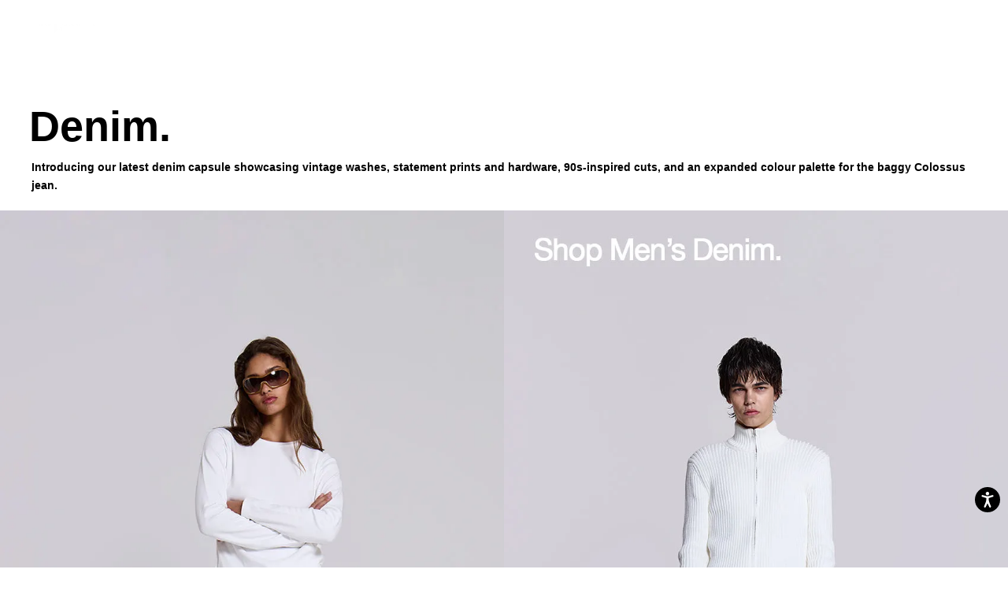

--- FILE ---
content_type: text/html; charset=utf-8
request_url: https://jadedldn.com/en-lk/pages/jaded-london-denim-unisex
body_size: 134832
content:















<!doctype html>

<html class="no-js" lang="en">
<head data-rb-template="page.denim-page-version2"  data-rb-theme="181377565051" >
<script>window.renderBetterAbTestTreatment = true;</script>

<script>document.documentElement.className = document.documentElement.className.replace("no-js","js");</script>


  <script src="/cdn/shop/files/pandectes-rules.js?v=4955319983385531096"></script>
	
	


  
<meta charset="utf-8"> 
<meta http-equiv="X-UA-Compatible" content="IE=edge,chrome=1">
<meta name="viewport" content="width=device-width, initial-scale=1.0, height=device-height, minimum-scale=1.0, maximum-scale=1.0">
	<style id="rb-critical-fonts"></style>
	<style id="rb-aspect-ratios">img:where([src*="womens_denim_96dc3ae9-a1e0-432d-9ed6-d26be4b94e33.jpg"]), img:where([data-src*="womens_denim_96dc3ae9-a1e0-432d-9ed6-d26be4b94e33.jpg"]) { aspect-ratio: auto 765 / 1298 }img:where([src*="mens_denim_d6a4d85e-3be3-4ac5-9ab0-48c9a390af36.jpg"]), img:where([data-src*="mens_denim_d6a4d85e-3be3-4ac5-9ab0-48c9a390af36.jpg"]) { aspect-ratio: auto 765 / 1298 }</style>

	
<link data-rb-lcp-preload rel="preload" as="image" fetchpriority="high" imagesrcset="
              https://assets.jadedldn.com/image/upload/e_sharpen:50,w_400,c_limit/shopi/cdn/shop/files/womens_denim_96dc3ae9-a1e0-432d-9ed6-d26be4b94e33.jpg?v=1710430315 400w,
              https://assets.jadedldn.com/image/upload/e_sharpen:50,w_800,c_limit/shopi/cdn/shop/files/womens_denim_96dc3ae9-a1e0-432d-9ed6-d26be4b94e33.jpg?v=1710430315 800w,
              https://assets.jadedldn.com/image/upload/e_sharpen:50,w_1200,c_limit/shopi/cdn/shop/files/womens_denim_96dc3ae9-a1e0-432d-9ed6-d26be4b94e33.jpg?v=1710430315 1200w,
              https://assets.jadedldn.com/image/upload/e_sharpen:50,w_1600,c_limit/shopi/cdn/shop/files/womens_denim_96dc3ae9-a1e0-432d-9ed6-d26be4b94e33.jpg?v=1710430315 1600w" media="(max-width: 767px)">
	
<link data-rb-lcp-preload rel="preload" as="image" fetchpriority="high" imagesrcset="
              https://assets.jadedldn.com/image/upload/e_sharpen:50,w_400,c_limit/shopi/cdn/shop/files/womens_denim_96dc3ae9-a1e0-432d-9ed6-d26be4b94e33.jpg?v=1710430315 400w,
              https://assets.jadedldn.com/image/upload/e_sharpen:50,w_800,c_limit/shopi/cdn/shop/files/womens_denim_96dc3ae9-a1e0-432d-9ed6-d26be4b94e33.jpg?v=1710430315 800w,
              https://assets.jadedldn.com/image/upload/e_sharpen:50,w_1200,c_limit/shopi/cdn/shop/files/womens_denim_96dc3ae9-a1e0-432d-9ed6-d26be4b94e33.jpg?v=1710430315 1200w,
              https://assets.jadedldn.com/image/upload/e_sharpen:50,w_1600,c_limit/shopi/cdn/shop/files/womens_denim_96dc3ae9-a1e0-432d-9ed6-d26be4b94e33.jpg?v=1710430315 1600w" media="(min-width: 768px)">
<meta name="theme-color" content="">






<meta charset="utf-8">
<meta http-equiv="X-UA-Compatible" content="IE=edge">
<meta id="mainViewport" name="viewport" content="width=device-width, initial-scale=1.0, maximum-scale=1">
<meta name="theme-color" content="">


  <link
    rel="canonical"
    href="https://jadedldn.com/en-lk/pages/jaded-london-denim-unisex"
  >



<meta name="google-site-verification" content="oazXuLzD1M0UU7G5-QkTDOab-xpzCPDveb8x2cglNvM" />

 <title>

    Jaded London Denim Unisex

  </title>

<script src="/optimized-by-renderbetter/cdn/https://cdnjs.cloudflare.com/ajax/libs/jquery/3.7.1/jquery.min.js"></script><link rel="canonical" href="https://jadedldn.com/en-lk/pages/jaded-london-denim-unisex">


<link rel="shortcut icon" href="//jadedldn.com/cdn/shop/files/FAVICON2_32x32.jpg?v=1697126837" type="image/png">


<meta property="og:type" content="website">
  <meta property="og:title" content="Jaded London Denim Unisex"><meta property="og:url" content="https://jadedldn.com/en-lk/pages/jaded-london-denim-unisex">
<meta property="og:site_name" content="Jaded London"><meta name="twitter:card" content="summary"><meta name="twitter:title" content="Jaded London Denim Unisex">
  <meta name="twitter:description" content="Jaded London Denim Unisex">
<style>
  
  

  
  
  

  :root {
    --heading-font-family : Helvetica, Arial, sans-serif;
    --heading-font-weight : 700;
    --heading-font-style  : normal;

    --text-font-family : Helvetica, Arial, sans-serif;
    --text-font-weight : 400;
    --text-font-style  : normal;

    --base-text-font-size   : 14px;
    --default-text-font-size: 14px;--background          : #ffffff;
    --background-rgb      : 255, 255, 255;
    --light-background    : #ffffff;
    --light-background-rgb: 255, 255, 255;
    --heading-color       : #000000;
    --text-color          : #000000;
    --text-color-rgb      : 0, 0, 0;
    --text-color-light    : #000000;
    --text-color-light-rgb: 0, 0, 0;
    --link-color          : #000000;
    --link-color-rgb      : 0, 0, 0;
    --border-color        : #d9d9d9;
    --border-color-rgb    : 217, 217, 217;

    --button-background    : #000000;
    --button-background-rgb: 0, 0, 0;
    --button-text-color    : #ffffff;

    --header-background       : #ffffff;
    --header-heading-color    : #000000;
    --header-light-text-color : #6a6a6a;
    --header-border-color     : #d9d9d9;

    --footer-background    : #ffffff;
    --footer-text-color    : #000000;
    --footer-heading-color : #000000;
    --footer-border-color  : #d9d9d9;

    --navigation-background      : #ffffff;
    --navigation-background-rgb  : 255, 255, 255;
    --navigation-text-color      : #000000;
    --navigation-text-color-light: rgba(0, 0, 0, 0.5);
    --navigation-border-color    : rgba(0, 0, 0, 0.25);

    --newsletter-popup-background     : #ffffff;
    --newsletter-popup-text-color     : #000000;
    --newsletter-popup-text-color-rgb : 0, 0, 0;

    --secondary-elements-background       : #ffffff;
    --secondary-elements-background-rgb   : 255, 255, 255;
    --secondary-elements-text-color       : #000000;
    --secondary-elements-text-color-light : rgba(0, 0, 0, 0.5);
    --secondary-elements-border-color     : rgba(0, 0, 0, 0.25);

    --product-sale-price-color    : #f94c43;
    --product-sale-price-color-rgb: 249, 76, 67;
    --product-star-rating: #000000;

    /* Shopify related variables */
    --payment-terms-background-color: #ffffff;

    /* Products */

    --horizontal-spacing-four-products-per-row: 20px;
        --horizontal-spacing-two-products-per-row : 20px;

    --vertical-spacing-four-products-per-row: 60px;
        --vertical-spacing-two-products-per-row : 75px;

    /* Animation */
    --drawer-transition-timing: cubic-bezier(0.645, 0.045, 0.355, 1);
    --header-base-height: 80px; /* We set a default for browsers that do not support CSS variables */

    /* Cursors */
    --cursor-zoom-in-svg    : url(//jadedldn.com/cdn/shop/t/599/assets/cursor-zoom-in.svg?v=100326362725928540331768835874);
    --cursor-zoom-in-2x-svg : url(//jadedldn.com/cdn/shop/t/599/assets/cursor-zoom-in-2x.svg?v=71919207650934979201768835873);
  }
</style>

<script>
  // IE11 does not have support for CSS variables, so we have to polyfill them
  if (!(((window || {}).CSS || {}).supports && window.CSS.supports('(--a: 0)'))) {
    const script = document.createElement('script');
    script.type = 'text/javascript';
    script.src = 'https://cdn.jsdelivr.net/npm/css-vars-ponyfill@2';
    script.onload = function() {
      cssVars({});
    };

    document.getElementsByTagName('head')[0].appendChild(script);
  }
</script>


  <script>window.performance && window.performance.mark && window.performance.mark('shopify.content_for_header.start');</script><meta name="facebook-domain-verification" content="zy1s6fginqgar19htjklxi990wj1t6">
<meta name="facebook-domain-verification" content="zy1s6fginqgar19htjklxi990wj1t6">
<meta name="google-site-verification" content="PtpCOHtYpwOZjbixxYZFt8ScozW3HgProLJrv-kyqYA">
<meta id="shopify-digital-wallet" name="shopify-digital-wallet" content="/2298249267/digital_wallets/dialog">
<meta name="shopify-checkout-api-token" content="4e59254d6d3ae7c7c9ced2e8603faa39">
<meta id="in-context-paypal-metadata" data-shop-id="2298249267" data-venmo-supported="false" data-environment="production" data-locale="en_US" data-paypal-v4="true" data-currency="LKR">
<link rel="alternate" hreflang="x-default" href="https://jadedldn.com/pages/jaded-london-denim-unisex">
<link rel="alternate" hreflang="en-AT" href="https://jadedldn.com/en-at/pages/jaded-london-denim-unisex">
<link rel="alternate" hreflang="de-AT" href="https://jadedldn.com/de-at/pages/jaded-london-denim-unisex">
<link rel="alternate" hreflang="en-GR" href="https://jadedldn.com/en-gr/pages/jaded-london-denim-unisex">
<link rel="alternate" hreflang="en-SG" href="https://jadedldn.com/en-sg/pages/jaded-london-denim-unisex">
<link rel="alternate" hreflang="en-VA" href="https://jadedldn.com/en-va/pages/jaded-london-denim-unisex">
<link rel="alternate" hreflang="en-JP" href="https://jadedldn.com/en-jp/pages/jaded-london-denim-unisex">
<link rel="alternate" hreflang="ja-JP" href="https://jadedldn.com/ja-jp/pages/jaded-london-denim-unisex">
<link rel="alternate" hreflang="en-JE" href="https://jadedldn.com/en-je/pages/jaded-london-denim-unisex">
<link rel="alternate" hreflang="en-AD" href="https://jadedldn.com/en-ad/pages/jaded-london-denim-unisex">
<link rel="alternate" hreflang="en-AE" href="https://jadedldn.com/en-ae/pages/jaded-london-denim-unisex">
<link rel="alternate" hreflang="en-AG" href="https://jadedldn.com/en-ag/pages/jaded-london-denim-unisex">
<link rel="alternate" hreflang="en-AI" href="https://jadedldn.com/en-ai/pages/jaded-london-denim-unisex">
<link rel="alternate" hreflang="en-AL" href="https://jadedldn.com/en-al/pages/jaded-london-denim-unisex">
<link rel="alternate" hreflang="en-AM" href="https://jadedldn.com/en-am/pages/jaded-london-denim-unisex">
<link rel="alternate" hreflang="en-AR" href="https://jadedldn.com/en-ar/pages/jaded-london-denim-unisex">
<link rel="alternate" hreflang="en-AU" href="https://jadedldn.com/en-au/pages/jaded-london-denim-unisex">
<link rel="alternate" hreflang="en-AW" href="https://jadedldn.com/en-aw/pages/jaded-london-denim-unisex">
<link rel="alternate" hreflang="en-AZ" href="https://jadedldn.com/en-az/pages/jaded-london-denim-unisex">
<link rel="alternate" hreflang="en-BA" href="https://jadedldn.com/en-ba/pages/jaded-london-denim-unisex">
<link rel="alternate" hreflang="en-BB" href="https://jadedldn.com/en-bb/pages/jaded-london-denim-unisex">
<link rel="alternate" hreflang="en-BD" href="https://jadedldn.com/en-bd/pages/jaded-london-denim-unisex">
<link rel="alternate" hreflang="en-BE" href="https://jadedldn.com/en-be/pages/jaded-london-denim-unisex">
<link rel="alternate" hreflang="de-BE" href="https://jadedldn.com/de-be/pages/jaded-london-denim-unisex">
<link rel="alternate" hreflang="fr-BE" href="https://jadedldn.com/fr-be/pages/jaded-london-denim-unisex">
<link rel="alternate" hreflang="en-BF" href="https://jadedldn.com/en-bf/pages/jaded-london-denim-unisex">
<link rel="alternate" hreflang="en-BG" href="https://jadedldn.com/en-bg/pages/jaded-london-denim-unisex">
<link rel="alternate" hreflang="en-BH" href="https://jadedldn.com/en-bh/pages/jaded-london-denim-unisex">
<link rel="alternate" hreflang="en-BI" href="https://jadedldn.com/en-bi/pages/jaded-london-denim-unisex">
<link rel="alternate" hreflang="en-BJ" href="https://jadedldn.com/en-bj/pages/jaded-london-denim-unisex">
<link rel="alternate" hreflang="en-BM" href="https://jadedldn.com/en-bm/pages/jaded-london-denim-unisex">
<link rel="alternate" hreflang="en-BN" href="https://jadedldn.com/en-bn/pages/jaded-london-denim-unisex">
<link rel="alternate" hreflang="en-BO" href="https://jadedldn.com/en-bo/pages/jaded-london-denim-unisex">
<link rel="alternate" hreflang="en-BR" href="https://jadedldn.com/en-br/pages/jaded-london-denim-unisex">
<link rel="alternate" hreflang="en-BS" href="https://jadedldn.com/en-bs/pages/jaded-london-denim-unisex">
<link rel="alternate" hreflang="en-BT" href="https://jadedldn.com/en-bt/pages/jaded-london-denim-unisex">
<link rel="alternate" hreflang="en-BW" href="https://jadedldn.com/en-bw/pages/jaded-london-denim-unisex">
<link rel="alternate" hreflang="en-BZ" href="https://jadedldn.com/en-bz/pages/jaded-london-denim-unisex">
<link rel="alternate" hreflang="en-CA" href="https://jadedldn.com/en-ca/pages/jaded-london-denim-unisex">
<link rel="alternate" hreflang="fr-CA" href="https://jadedldn.com/fr-ca/pages/jaded-london-denim-unisex">
<link rel="alternate" hreflang="en-CG" href="https://jadedldn.com/en-cg/pages/jaded-london-denim-unisex">
<link rel="alternate" hreflang="en-CI" href="https://jadedldn.com/en-ci/pages/jaded-london-denim-unisex">
<link rel="alternate" hreflang="fr-CI" href="https://jadedldn.com/fr-ci/pages/jaded-london-denim-unisex">
<link rel="alternate" hreflang="en-CK" href="https://jadedldn.com/en-ck/pages/jaded-london-denim-unisex">
<link rel="alternate" hreflang="en-CL" href="https://jadedldn.com/en-cl/pages/jaded-london-denim-unisex">
<link rel="alternate" hreflang="en-CM" href="https://jadedldn.com/en-cm/pages/jaded-london-denim-unisex">
<link rel="alternate" hreflang="en-CN" href="https://jadedldn.com/en-cn/pages/jaded-london-denim-unisex">
<link rel="alternate" hreflang="en-CO" href="https://jadedldn.com/en-co/pages/jaded-london-denim-unisex">
<link rel="alternate" hreflang="en-CR" href="https://jadedldn.com/en-cr/pages/jaded-london-denim-unisex">
<link rel="alternate" hreflang="en-CV" href="https://jadedldn.com/en-cv/pages/jaded-london-denim-unisex">
<link rel="alternate" hreflang="en-CY" href="https://jadedldn.com/en-cy/pages/jaded-london-denim-unisex">
<link rel="alternate" hreflang="en-CZ" href="https://jadedldn.com/en-cz/pages/jaded-london-denim-unisex">
<link rel="alternate" hreflang="en-DJ" href="https://jadedldn.com/en-dj/pages/jaded-london-denim-unisex">
<link rel="alternate" hreflang="en-DK" href="https://jadedldn.com/en-dk/pages/jaded-london-denim-unisex">
<link rel="alternate" hreflang="en-DM" href="https://jadedldn.com/en-dm/pages/jaded-london-denim-unisex">
<link rel="alternate" hreflang="en-DO" href="https://jadedldn.com/en-do/pages/jaded-london-denim-unisex">
<link rel="alternate" hreflang="en-DZ" href="https://jadedldn.com/en-dz/pages/jaded-london-denim-unisex">
<link rel="alternate" hreflang="en-EC" href="https://jadedldn.com/en-ec/pages/jaded-london-denim-unisex">
<link rel="alternate" hreflang="en-EE" href="https://jadedldn.com/en-ee/pages/jaded-london-denim-unisex">
<link rel="alternate" hreflang="en-EG" href="https://jadedldn.com/en-eg/pages/jaded-london-denim-unisex">
<link rel="alternate" hreflang="en-ES" href="https://jadedldn.com/en-es/pages/jaded-london-denim-unisex">
<link rel="alternate" hreflang="en-ET" href="https://jadedldn.com/en-et/pages/jaded-london-denim-unisex">
<link rel="alternate" hreflang="en-DE" href="https://jadedldn.com/en-de/pages/jaded-london-denim-unisex">
<link rel="alternate" hreflang="de-DE" href="https://jadedldn.com/de-de/pages/jaded-london-denim-unisex">
<link rel="alternate" hreflang="en-FJ" href="https://jadedldn.com/en-fj/pages/jaded-london-denim-unisex">
<link rel="alternate" hreflang="en-FK" href="https://jadedldn.com/en-fk/pages/jaded-london-denim-unisex">
<link rel="alternate" hreflang="en-FO" href="https://jadedldn.com/en-fo/pages/jaded-london-denim-unisex">
<link rel="alternate" hreflang="en-FR" href="https://jadedldn.com/en-fr/pages/jaded-london-denim-unisex">
<link rel="alternate" hreflang="fr-FR" href="https://jadedldn.com/fr-fr/pages/jaded-london-denim-unisex">
<link rel="alternate" hreflang="en-GD" href="https://jadedldn.com/en-gd/pages/jaded-london-denim-unisex">
<link rel="alternate" hreflang="en-GE" href="https://jadedldn.com/en-ge/pages/jaded-london-denim-unisex">
<link rel="alternate" hreflang="en-GF" href="https://jadedldn.com/en-gf/pages/jaded-london-denim-unisex">
<link rel="alternate" hreflang="en-GG" href="https://jadedldn.com/en-gg/pages/jaded-london-denim-unisex">
<link rel="alternate" hreflang="en-GI" href="https://jadedldn.com/en-gi/pages/jaded-london-denim-unisex">
<link rel="alternate" hreflang="en-GL" href="https://jadedldn.com/en-gl/pages/jaded-london-denim-unisex">
<link rel="alternate" hreflang="en-GM" href="https://jadedldn.com/en-gm/pages/jaded-london-denim-unisex">
<link rel="alternate" hreflang="en-GN" href="https://jadedldn.com/en-gn/pages/jaded-london-denim-unisex">
<link rel="alternate" hreflang="en-GP" href="https://jadedldn.com/en-gp/pages/jaded-london-denim-unisex">
<link rel="alternate" hreflang="en-GQ" href="https://jadedldn.com/en-gq/pages/jaded-london-denim-unisex">
<link rel="alternate" hreflang="en-IT" href="https://jadedldn.com/en-it/pages/jaded-london-denim-unisex">
<link rel="alternate" hreflang="en-GW" href="https://jadedldn.com/en-gw/pages/jaded-london-denim-unisex">
<link rel="alternate" hreflang="en-GY" href="https://jadedldn.com/en-gy/pages/jaded-london-denim-unisex">
<link rel="alternate" hreflang="en-HK" href="https://jadedldn.com/en-hk/pages/jaded-london-denim-unisex">
<link rel="alternate" hreflang="en-HN" href="https://jadedldn.com/en-hn/pages/jaded-london-denim-unisex">
<link rel="alternate" hreflang="en-HR" href="https://jadedldn.com/en-hr/pages/jaded-london-denim-unisex">
<link rel="alternate" hreflang="en-HT" href="https://jadedldn.com/en-ht/pages/jaded-london-denim-unisex">
<link rel="alternate" hreflang="en-HU" href="https://jadedldn.com/en-hu/pages/jaded-london-denim-unisex">
<link rel="alternate" hreflang="en-ID" href="https://jadedldn.com/en-id/pages/jaded-london-denim-unisex">
<link rel="alternate" hreflang="en-IE" href="https://jadedldn.com/en-ie/pages/jaded-london-denim-unisex">
<link rel="alternate" hreflang="en-IM" href="https://jadedldn.com/en-im/pages/jaded-london-denim-unisex">
<link rel="alternate" hreflang="en-IN" href="https://jadedldn.com/en-in/pages/jaded-london-denim-unisex">
<link rel="alternate" hreflang="en-IS" href="https://jadedldn.com/en-is/pages/jaded-london-denim-unisex">
<link rel="alternate" hreflang="en-JM" href="https://jadedldn.com/en-jm/pages/jaded-london-denim-unisex">
<link rel="alternate" hreflang="en-JO" href="https://jadedldn.com/en-jo/pages/jaded-london-denim-unisex">
<link rel="alternate" hreflang="en-KE" href="https://jadedldn.com/en-ke/pages/jaded-london-denim-unisex">
<link rel="alternate" hreflang="en-KG" href="https://jadedldn.com/en-kg/pages/jaded-london-denim-unisex">
<link rel="alternate" hreflang="en-KH" href="https://jadedldn.com/en-kh/pages/jaded-london-denim-unisex">
<link rel="alternate" hreflang="en-KI" href="https://jadedldn.com/en-ki/pages/jaded-london-denim-unisex">
<link rel="alternate" hreflang="en-KM" href="https://jadedldn.com/en-km/pages/jaded-london-denim-unisex">
<link rel="alternate" hreflang="en-KR" href="https://jadedldn.com/en-kr/pages/jaded-london-denim-unisex">
<link rel="alternate" hreflang="en-KW" href="https://jadedldn.com/en-kw/pages/jaded-london-denim-unisex">
<link rel="alternate" hreflang="en-KY" href="https://jadedldn.com/en-ky/pages/jaded-london-denim-unisex">
<link rel="alternate" hreflang="en-KZ" href="https://jadedldn.com/en-kz/pages/jaded-london-denim-unisex">
<link rel="alternate" hreflang="en-LA" href="https://jadedldn.com/en-la/pages/jaded-london-denim-unisex">
<link rel="alternate" hreflang="en-LB" href="https://jadedldn.com/en-lb/pages/jaded-london-denim-unisex">
<link rel="alternate" hreflang="en-LI" href="https://jadedldn.com/en-li/pages/jaded-london-denim-unisex">
<link rel="alternate" hreflang="en-LR" href="https://jadedldn.com/en-lr/pages/jaded-london-denim-unisex">
<link rel="alternate" hreflang="en-LS" href="https://jadedldn.com/en-ls/pages/jaded-london-denim-unisex">
<link rel="alternate" hreflang="en-LT" href="https://jadedldn.com/en-lt/pages/jaded-london-denim-unisex">
<link rel="alternate" hreflang="de-LT" href="https://jadedldn.com/de-lt/pages/jaded-london-denim-unisex">
<link rel="alternate" hreflang="en-LU" href="https://jadedldn.com/en-lu/pages/jaded-london-denim-unisex">
<link rel="alternate" hreflang="de-LU" href="https://jadedldn.com/de-lu/pages/jaded-london-denim-unisex">
<link rel="alternate" hreflang="fr-LU" href="https://jadedldn.com/fr-lu/pages/jaded-london-denim-unisex">
<link rel="alternate" hreflang="en-LV" href="https://jadedldn.com/en-lv/pages/jaded-london-denim-unisex">
<link rel="alternate" hreflang="en-MA" href="https://jadedldn.com/en-ma/pages/jaded-london-denim-unisex">
<link rel="alternate" hreflang="en-MC" href="https://jadedldn.com/en-mc/pages/jaded-london-denim-unisex">
<link rel="alternate" hreflang="fr-MC" href="https://jadedldn.com/fr-mc/pages/jaded-london-denim-unisex">
<link rel="alternate" hreflang="en-MD" href="https://jadedldn.com/en-md/pages/jaded-london-denim-unisex">
<link rel="alternate" hreflang="en-ME" href="https://jadedldn.com/en-me/pages/jaded-london-denim-unisex">
<link rel="alternate" hreflang="en-MG" href="https://jadedldn.com/en-mg/pages/jaded-london-denim-unisex">
<link rel="alternate" hreflang="en-MK" href="https://jadedldn.com/en-mk/pages/jaded-london-denim-unisex">
<link rel="alternate" hreflang="en-MN" href="https://jadedldn.com/en-mn/pages/jaded-london-denim-unisex">
<link rel="alternate" hreflang="en-MO" href="https://jadedldn.com/en-mo/pages/jaded-london-denim-unisex">
<link rel="alternate" hreflang="en-MQ" href="https://jadedldn.com/en-mq/pages/jaded-london-denim-unisex">
<link rel="alternate" hreflang="en-MR" href="https://jadedldn.com/en-mr/pages/jaded-london-denim-unisex">
<link rel="alternate" hreflang="en-MS" href="https://jadedldn.com/en-ms/pages/jaded-london-denim-unisex">
<link rel="alternate" hreflang="en-MT" href="https://jadedldn.com/en-mt/pages/jaded-london-denim-unisex">
<link rel="alternate" hreflang="en-MU" href="https://jadedldn.com/en-mu/pages/jaded-london-denim-unisex">
<link rel="alternate" hreflang="en-MV" href="https://jadedldn.com/en-mv/pages/jaded-london-denim-unisex">
<link rel="alternate" hreflang="en-MW" href="https://jadedldn.com/en-mw/pages/jaded-london-denim-unisex">
<link rel="alternate" hreflang="en-MX" href="https://jadedldn.com/en-mx/pages/jaded-london-denim-unisex">
<link rel="alternate" hreflang="en-MY" href="https://jadedldn.com/en-my/pages/jaded-london-denim-unisex">
<link rel="alternate" hreflang="en-RO" href="https://jadedldn.com/en-ro/pages/jaded-london-denim-unisex">
<link rel="alternate" hreflang="en-NA" href="https://jadedldn.com/en-na/pages/jaded-london-denim-unisex">
<link rel="alternate" hreflang="en-NG" href="https://jadedldn.com/en-ng/pages/jaded-london-denim-unisex">
<link rel="alternate" hreflang="en-NI" href="https://jadedldn.com/en-ni/pages/jaded-london-denim-unisex">
<link rel="alternate" hreflang="en-NL" href="https://jadedldn.com/en-nl/pages/jaded-london-denim-unisex">
<link rel="alternate" hreflang="en-NO" href="https://jadedldn.com/en-no/pages/jaded-london-denim-unisex">
<link rel="alternate" hreflang="en-NP" href="https://jadedldn.com/en-np/pages/jaded-london-denim-unisex">
<link rel="alternate" hreflang="en-NR" href="https://jadedldn.com/en-nr/pages/jaded-london-denim-unisex">
<link rel="alternate" hreflang="en-NU" href="https://jadedldn.com/en-nu/pages/jaded-london-denim-unisex">
<link rel="alternate" hreflang="en-NZ" href="https://jadedldn.com/en-nz/pages/jaded-london-denim-unisex">
<link rel="alternate" hreflang="en-OM" href="https://jadedldn.com/en-om/pages/jaded-london-denim-unisex">
<link rel="alternate" hreflang="en-PA" href="https://jadedldn.com/en-pa/pages/jaded-london-denim-unisex">
<link rel="alternate" hreflang="en-PE" href="https://jadedldn.com/en-pe/pages/jaded-london-denim-unisex">
<link rel="alternate" hreflang="en-PF" href="https://jadedldn.com/en-pf/pages/jaded-london-denim-unisex">
<link rel="alternate" hreflang="en-PG" href="https://jadedldn.com/en-pg/pages/jaded-london-denim-unisex">
<link rel="alternate" hreflang="en-LK" href="https://jadedldn.com/en-lk/pages/jaded-london-denim-unisex">
<link rel="alternate" hreflang="en-PK" href="https://jadedldn.com/en-pk/pages/jaded-london-denim-unisex">
<link rel="alternate" hreflang="en-PL" href="https://jadedldn.com/en-pl/pages/jaded-london-denim-unisex">
<link rel="alternate" hreflang="en-PT" href="https://jadedldn.com/en-pt/pages/jaded-london-denim-unisex">
<link rel="alternate" hreflang="en-PY" href="https://jadedldn.com/en-py/pages/jaded-london-denim-unisex">
<link rel="alternate" hreflang="en-QA" href="https://jadedldn.com/en-qa/pages/jaded-london-denim-unisex">
<link rel="alternate" hreflang="en-RE" href="https://jadedldn.com/en-re/pages/jaded-london-denim-unisex">
<link rel="alternate" hreflang="en-RS" href="https://jadedldn.com/en-rs/pages/jaded-london-denim-unisex">
<link rel="alternate" hreflang="en-AO" href="https://jadedldn.com/en-ao/pages/jaded-london-denim-unisex">
<link rel="alternate" hreflang="en-CH" href="https://jadedldn.com/en-ch/pages/jaded-london-denim-unisex">
<link rel="alternate" hreflang="de-CH" href="https://jadedldn.com/de-ch/pages/jaded-london-denim-unisex">
<link rel="alternate" hreflang="fr-CH" href="https://jadedldn.com/fr-ch/pages/jaded-london-denim-unisex">
<link rel="alternate" hreflang="en-SA" href="https://jadedldn.com/en-sa/pages/jaded-london-denim-unisex">
<link rel="alternate" hreflang="en-SB" href="https://jadedldn.com/en-sb/pages/jaded-london-denim-unisex">
<link rel="alternate" hreflang="en-SC" href="https://jadedldn.com/en-sc/pages/jaded-london-denim-unisex">
<link rel="alternate" hreflang="en-SE" href="https://jadedldn.com/en-se/pages/jaded-london-denim-unisex">
<link rel="alternate" hreflang="en-SI" href="https://jadedldn.com/en-si/pages/jaded-london-denim-unisex">
<link rel="alternate" hreflang="en-SK" href="https://jadedldn.com/en-sk/pages/jaded-london-denim-unisex">
<link rel="alternate" hreflang="en-SL" href="https://jadedldn.com/en-sl/pages/jaded-london-denim-unisex">
<link rel="alternate" hreflang="en-SM" href="https://jadedldn.com/en-sm/pages/jaded-london-denim-unisex">
<link rel="alternate" hreflang="en-SN" href="https://jadedldn.com/en-sn/pages/jaded-london-denim-unisex">
<link rel="alternate" hreflang="en-SR" href="https://jadedldn.com/en-sr/pages/jaded-london-denim-unisex">
<link rel="alternate" hreflang="en-ST" href="https://jadedldn.com/en-st/pages/jaded-london-denim-unisex">
<link rel="alternate" hreflang="en-SV" href="https://jadedldn.com/en-sv/pages/jaded-london-denim-unisex">
<link rel="alternate" hreflang="en-SZ" href="https://jadedldn.com/en-sz/pages/jaded-london-denim-unisex">
<link rel="alternate" hreflang="en-TC" href="https://jadedldn.com/en-tc/pages/jaded-london-denim-unisex">
<link rel="alternate" hreflang="en-TG" href="https://jadedldn.com/en-tg/pages/jaded-london-denim-unisex">
<link rel="alternate" hreflang="en-TH" href="https://jadedldn.com/en-th/pages/jaded-london-denim-unisex">
<link rel="alternate" hreflang="en-TN" href="https://jadedldn.com/en-tn/pages/jaded-london-denim-unisex">
<link rel="alternate" hreflang="en-TO" href="https://jadedldn.com/en-to/pages/jaded-london-denim-unisex">
<link rel="alternate" hreflang="en-TL" href="https://jadedldn.com/en-tl/pages/jaded-london-denim-unisex">
<link rel="alternate" hreflang="en-TT" href="https://jadedldn.com/en-tt/pages/jaded-london-denim-unisex">
<link rel="alternate" hreflang="en-TV" href="https://jadedldn.com/en-tv/pages/jaded-london-denim-unisex">
<link rel="alternate" hreflang="en-TW" href="https://jadedldn.com/en-tw/pages/jaded-london-denim-unisex">
<link rel="alternate" hreflang="en-TZ" href="https://jadedldn.com/en-tz/pages/jaded-london-denim-unisex">
<link rel="alternate" hreflang="en-UA" href="https://jadedldn.com/en-ua/pages/jaded-london-denim-unisex">
<link rel="alternate" hreflang="en-UG" href="https://jadedldn.com/en-ug/pages/jaded-london-denim-unisex">
<link rel="alternate" hreflang="en-US" href="https://jadedldn.com/en-us/pages/jaded-london-denim-unisex">
<link rel="alternate" hreflang="en-UY" href="https://jadedldn.com/en-uy/pages/jaded-london-denim-unisex">
<link rel="alternate" hreflang="en-UZ" href="https://jadedldn.com/en-uz/pages/jaded-london-denim-unisex">
<link rel="alternate" hreflang="en-VE" href="https://jadedldn.com/en-ve/pages/jaded-london-denim-unisex">
<link rel="alternate" hreflang="en-VG" href="https://jadedldn.com/en-vg/pages/jaded-london-denim-unisex">
<link rel="alternate" hreflang="en-VN" href="https://jadedldn.com/en-vn/pages/jaded-london-denim-unisex">
<link rel="alternate" hreflang="en-VU" href="https://jadedldn.com/en-vu/pages/jaded-london-denim-unisex">
<link rel="alternate" hreflang="en-WF" href="https://jadedldn.com/en-wf/pages/jaded-london-denim-unisex">
<link rel="alternate" hreflang="en-WS" href="https://jadedldn.com/en-ws/pages/jaded-london-denim-unisex">
<link rel="alternate" hreflang="en-YT" href="https://jadedldn.com/en-yt/pages/jaded-london-denim-unisex">
<link rel="alternate" hreflang="en-ZA" href="https://jadedldn.com/en-za/pages/jaded-london-denim-unisex">
<link rel="alternate" hreflang="en-ZM" href="https://jadedldn.com/en-zm/pages/jaded-london-denim-unisex">
<link rel="alternate" hreflang="en-ZW" href="https://jadedldn.com/en-zw/pages/jaded-london-denim-unisex">
<link rel="alternate" hreflang="en-FI" href="https://jadedldn.com/en-fi/pages/jaded-london-denim-unisex">
<link rel="alternate" hreflang="en-GT" href="https://jadedldn.com/en-gt/pages/jaded-london-denim-unisex">
<link rel="alternate" hreflang="en-MZ" href="https://jadedldn.com/en-mz/pages/jaded-london-denim-unisex">
<link rel="alternate" hreflang="en-NC" href="https://jadedldn.com/en-nc/pages/jaded-london-denim-unisex">
<link rel="alternate" hreflang="en-PH" href="https://jadedldn.com/en-ph/pages/jaded-london-denim-unisex">
<link rel="alternate" hreflang="en-RW" href="https://jadedldn.com/en-rw/pages/jaded-london-denim-unisex">
<link rel="alternate" hreflang="en-TD" href="https://jadedldn.com/en-td/pages/jaded-london-denim-unisex">
<link rel="alternate" hreflang="en-SX" href="https://jadedldn.com/en-sx/pages/jaded-london-denim-unisex">
<link rel="alternate" hreflang="en-BQ" href="https://jadedldn.com/en-bq/pages/jaded-london-denim-unisex">
<link rel="alternate" hreflang="en-CW" href="https://jadedldn.com/en-cw/pages/jaded-london-denim-unisex">
<link rel="alternate" hreflang="en-GH" href="https://jadedldn.com/en-gh/pages/jaded-london-denim-unisex">
<link rel="alternate" hreflang="en-IL" href="https://jadedldn.com/en-il/pages/jaded-london-denim-unisex">
<link rel="alternate" hreflang="en-GB" href="https://jadedldn.com/pages/jaded-london-denim-unisex">
<script src="/checkouts/internal/preloads.js?locale=en-LK" defer></script>
<link rel="preconnect" href="https://shop.app" crossorigin="anonymous">
<script src="https://shop.app/checkouts/internal/preloads.js?locale=en-LK&shop_id=2298249267" crossorigin="anonymous" defer></script>
<script id="apple-pay-shop-capabilities" type="application/json">{"shopId":2298249267,"countryCode":"GB","currencyCode":"LKR","merchantCapabilities":["supports3DS"],"merchantId":"gid:\/\/shopify\/Shop\/2298249267","merchantName":"Jaded London","requiredBillingContactFields":["postalAddress","email","phone"],"requiredShippingContactFields":["postalAddress","email","phone"],"shippingType":"shipping","supportedNetworks":["visa","maestro","masterCard","amex","discover","elo"],"total":{"type":"pending","label":"Jaded London","amount":"1.00"},"shopifyPaymentsEnabled":true,"supportsSubscriptions":true}</script>
<script id="shopify-features" type="application/json">{"accessToken":"4e59254d6d3ae7c7c9ced2e8603faa39","betas":["rich-media-storefront-analytics"],"domain":"jadedldn.com","predictiveSearch":true,"shopId":2298249267,"locale":"en"}</script>
<script>var Shopify = Shopify || {};
Shopify.shop = "jaded-london.myshopify.com";
Shopify.locale = "en";
Shopify.currency = {"active":"LKR","rate":"435.12111"};
Shopify.country = "LK";
Shopify.theme = {"name":"MW Banner Change","id":181377565051,"schema_name":"Jaded London","schema_version":"1.0.0","theme_store_id":null,"role":"main"};
Shopify.theme.handle = "null";
Shopify.theme.style = {"id":null,"handle":null};
Shopify.cdnHost = "jadedldn.com/cdn";
Shopify.routes = Shopify.routes || {};
Shopify.routes.root = "/en-lk/";</script>
<script type="module">!function(o){(o.Shopify=o.Shopify||{}).modules=!0}(window);</script>
<script>!function(o){function n(){var o=[];function n(){o.push(Array.prototype.slice.apply(arguments))}return n.q=o,n}var t=o.Shopify=o.Shopify||{};t.loadFeatures=n(),t.autoloadFeatures=n()}(window);</script>
<script>
  window.ShopifyPay = window.ShopifyPay || {};
  window.ShopifyPay.apiHost = "shop.app\/pay";
  window.ShopifyPay.redirectState = null;
</script>
<script id="shop-js-analytics" type="application/json">{"pageType":"page"}</script>
<script defer type="module" src="//jadedldn.com/cdn/shopifycloud/shop-js/modules/v2/client.init-shop-cart-sync_WVOgQShq.en.esm.js"></script>
<script defer type="module" src="//jadedldn.com/cdn/shopifycloud/shop-js/modules/v2/chunk.common_C_13GLB1.esm.js"></script>
<script defer type="module" src="//jadedldn.com/cdn/shopifycloud/shop-js/modules/v2/chunk.modal_CLfMGd0m.esm.js"></script>
<script type="module">
  await import("//jadedldn.com/cdn/shopifycloud/shop-js/modules/v2/client.init-shop-cart-sync_WVOgQShq.en.esm.js");
await import("//jadedldn.com/cdn/shopifycloud/shop-js/modules/v2/chunk.common_C_13GLB1.esm.js");
await import("//jadedldn.com/cdn/shopifycloud/shop-js/modules/v2/chunk.modal_CLfMGd0m.esm.js");

  window.Shopify.SignInWithShop?.initShopCartSync?.({"fedCMEnabled":true,"windoidEnabled":true});

</script>
<script>
  window.Shopify = window.Shopify || {};
  if (!window.Shopify.featureAssets) window.Shopify.featureAssets = {};
  window.Shopify.featureAssets['shop-js'] = {"shop-cart-sync":["modules/v2/client.shop-cart-sync_DuR37GeY.en.esm.js","modules/v2/chunk.common_C_13GLB1.esm.js","modules/v2/chunk.modal_CLfMGd0m.esm.js"],"init-fed-cm":["modules/v2/client.init-fed-cm_BucUoe6W.en.esm.js","modules/v2/chunk.common_C_13GLB1.esm.js","modules/v2/chunk.modal_CLfMGd0m.esm.js"],"shop-toast-manager":["modules/v2/client.shop-toast-manager_B0JfrpKj.en.esm.js","modules/v2/chunk.common_C_13GLB1.esm.js","modules/v2/chunk.modal_CLfMGd0m.esm.js"],"init-shop-cart-sync":["modules/v2/client.init-shop-cart-sync_WVOgQShq.en.esm.js","modules/v2/chunk.common_C_13GLB1.esm.js","modules/v2/chunk.modal_CLfMGd0m.esm.js"],"shop-button":["modules/v2/client.shop-button_B_U3bv27.en.esm.js","modules/v2/chunk.common_C_13GLB1.esm.js","modules/v2/chunk.modal_CLfMGd0m.esm.js"],"init-windoid":["modules/v2/client.init-windoid_DuP9q_di.en.esm.js","modules/v2/chunk.common_C_13GLB1.esm.js","modules/v2/chunk.modal_CLfMGd0m.esm.js"],"shop-cash-offers":["modules/v2/client.shop-cash-offers_BmULhtno.en.esm.js","modules/v2/chunk.common_C_13GLB1.esm.js","modules/v2/chunk.modal_CLfMGd0m.esm.js"],"pay-button":["modules/v2/client.pay-button_CrPSEbOK.en.esm.js","modules/v2/chunk.common_C_13GLB1.esm.js","modules/v2/chunk.modal_CLfMGd0m.esm.js"],"init-customer-accounts":["modules/v2/client.init-customer-accounts_jNk9cPYQ.en.esm.js","modules/v2/client.shop-login-button_DJ5ldayH.en.esm.js","modules/v2/chunk.common_C_13GLB1.esm.js","modules/v2/chunk.modal_CLfMGd0m.esm.js"],"avatar":["modules/v2/client.avatar_BTnouDA3.en.esm.js"],"checkout-modal":["modules/v2/client.checkout-modal_pBPyh9w8.en.esm.js","modules/v2/chunk.common_C_13GLB1.esm.js","modules/v2/chunk.modal_CLfMGd0m.esm.js"],"init-shop-for-new-customer-accounts":["modules/v2/client.init-shop-for-new-customer-accounts_BUoCy7a5.en.esm.js","modules/v2/client.shop-login-button_DJ5ldayH.en.esm.js","modules/v2/chunk.common_C_13GLB1.esm.js","modules/v2/chunk.modal_CLfMGd0m.esm.js"],"init-customer-accounts-sign-up":["modules/v2/client.init-customer-accounts-sign-up_CnczCz9H.en.esm.js","modules/v2/client.shop-login-button_DJ5ldayH.en.esm.js","modules/v2/chunk.common_C_13GLB1.esm.js","modules/v2/chunk.modal_CLfMGd0m.esm.js"],"init-shop-email-lookup-coordinator":["modules/v2/client.init-shop-email-lookup-coordinator_CzjY5t9o.en.esm.js","modules/v2/chunk.common_C_13GLB1.esm.js","modules/v2/chunk.modal_CLfMGd0m.esm.js"],"shop-follow-button":["modules/v2/client.shop-follow-button_CsYC63q7.en.esm.js","modules/v2/chunk.common_C_13GLB1.esm.js","modules/v2/chunk.modal_CLfMGd0m.esm.js"],"shop-login-button":["modules/v2/client.shop-login-button_DJ5ldayH.en.esm.js","modules/v2/chunk.common_C_13GLB1.esm.js","modules/v2/chunk.modal_CLfMGd0m.esm.js"],"shop-login":["modules/v2/client.shop-login_B9ccPdmx.en.esm.js","modules/v2/chunk.common_C_13GLB1.esm.js","modules/v2/chunk.modal_CLfMGd0m.esm.js"],"lead-capture":["modules/v2/client.lead-capture_D0K_KgYb.en.esm.js","modules/v2/chunk.common_C_13GLB1.esm.js","modules/v2/chunk.modal_CLfMGd0m.esm.js"],"payment-terms":["modules/v2/client.payment-terms_BWmiNN46.en.esm.js","modules/v2/chunk.common_C_13GLB1.esm.js","modules/v2/chunk.modal_CLfMGd0m.esm.js"]};
</script>
<noscript id="renderbetter-cfh">
	<script>(function() {
  var isLoaded = false;
  function asyncLoad() {
    if (isLoaded) return;
    isLoaded = true;
    var urls = ["https:\/\/na.shgcdn3.com\/collector.js?shop=jaded-london.myshopify.com","\/\/swymv3pro-01.azureedge.net\/code\/swym-shopify.js?shop=jaded-london.myshopify.com","\/\/swymv3pro-01.azureedge.net\/code\/swym_isa_fb_pixel.js?shop=jaded-london.myshopify.com","https:\/\/cdn.attn.tv\/jaded\/dtag.js?shop=jaded-london.myshopify.com","https:\/\/intg.snapchat.com\/shopify\/shopify-scevent-init.js?id=3b23a14a-89cf-4ab1-9566-b75aeafcb2ca\u0026shop=jaded-london.myshopify.com","https:\/\/config.gorgias.chat\/bundle-loader\/01GYCCNWMV131X61W9560W26JW?source=shopify1click\u0026shop=jaded-london.myshopify.com","https:\/\/crossborder-integration.global-e.com\/resources\/js\/app?shop=jaded-london.myshopify.com","\/\/cdn.shopify.com\/proxy\/1cce64897be364b272060f4ef0c6c4679d98f067fb6524edd636484b21f61c3c\/web.global-e.com\/merchant\/storefrontattributes?merchantid=1318\u0026shop=jaded-london.myshopify.com\u0026sp-cache-control=cHVibGljLCBtYXgtYWdlPTkwMA","https:\/\/d1owz8ug8bf83z.cloudfront.net\/laundry-symbols\/\/js\/pdfgenerator.js?shop=jaded-london.myshopify.com","https:\/\/cdn.hextom.com\/js\/quickannouncementbar.js?shop=jaded-london.myshopify.com","https:\/\/public.9gtb.com\/loader.js?g_cvt_id=d88d5237-656f-4bbc-8cd7-aed02571160c\u0026shop=jaded-london.myshopify.com"];
    for (var i = 0; i < urls.length; i++) {
      var s = document.createElement('script');
      s.type = 'text/javascript';
      s.async = true;
      s.src = urls[i];
      var x = document.getElementsByTagName('script')[0];
      x.parentNode.insertBefore(s, x);
    }
  };
  if(window.attachEvent) {
    window.attachEvent('onload', asyncLoad);
  } else {
    window.addEventListener('load', asyncLoad, false);
  }
})();</script>
</noscript>
<script rb-cfh>var _RB_A=["pageYOffset",";(window.renderBetterCfhTrekkieScripts || (window.renderBetterCfhTrekkieScripts = [])).push(script)","DEFERRED_CSS_SELECTOR","renderBetterCfhScripts","devisedlabs-cjs","V1_DEFERRED_CSS_SELECTOR","211012heTcGx","387531spPzVR","V1_CRITICAL_JS_SELECTOR","2KAKPyr","234639mAjftU","6Kaqkfl","TTI_THRESHOLD_MS","185HMilhg","function","789665MXZvkh","google-analytics.com","head","V1_DEFERRED_CONTENT_SELECTOR","children","CACHE_MARKER","\x3c!-- rb-replaced-noscript-end --\x3e","__esModule","script","trekkie.load","indexOf","1NjCbWf","defineProperty","12203nyxeYH","length","renderbetter-cfh","getElementById","CFH_SELECTOR","replace","write","noscript.renderbetter-css","string","push","renderBetterEventHandlers","nodeName","\x3c!-- rb-replaced-noscript-start --\x3e","log","scroll","amd","parseFromString","SCROLL_THRESHOLD","noscript.devisedlabs-css","src","devisedLabsCriticalJsExternal","undefined","<noscript>","MODULE_NOT_FOUND","7979SxAPKv","hasScrolled","INTERACTIVITY_THRESHOLD_S","34337MYkPur"];function _RB_W(e,r){return _RB_A[e-=127]}(r=>{for(var e=_RB_W;;)try{if(397902===-parseInt(e(176))*parseInt(e(157))+-parseInt(e(174))*parseInt(e(163))-parseInt(e(158))+-parseInt(e(147))*parseInt(e(159))-parseInt(e(154))+parseInt(e(155))+-parseInt(e(161))*-parseInt(e(144)))break;r.push(r.shift())}catch(e){r.push(r.shift())}})(_RB_A),parcelRequire=(()=>{var i="function"==typeof parcelRequire&&parcelRequire,o="function"==typeof require&&require,s={};function e(e,r){var t=_RB_W;if(e in s)return s[e];var n="function"==typeof parcelRequire&&parcelRequire;if(!r&&n)return n(e,!0);if(i)return i(e,!0);if(o&&t(128)==typeof e)return o(e);n=new Error("Cannot find module '"+e+"'");throw n.code=t(143),n}return e.register=function(e,r){s[e]=r},s=(()=>{var n=_RB_W,e={},i=(Object[n(175)](e,n(170),{value:!0}),e.TTI_THRESHOLD_MS=void 0,e.SCROLL_THRESHOLD=void 0,e.CONTENT_LOAD_THRESHOLD_S=void 0,e[n(146)]=void 0,i=e[n(168)]=void 0,e[n(180)]=i,r=e.DEFERRED_CONTENT_SELECTOR=void 0,e.DEFERRED_CSS_SELECTOR=r,t=e.CRITICAL_JS_SELECTOR=void 0,e.V1_CACHE_MARKERS=t,o=e[n(166)]=void 0,e[n(153)]=o,e[n(156)]=void 0,e[n(160)]=6e3,e[n(137)]=5,e.CONTENT_LOAD_THRESHOLD_S=6,e.INTERACTIVITY_THRESHOLD_S=15,e.CACHE_MARKER="RB",n(178)),r=(e[n(180)]=i,e.DEFERRED_CONTENT_SELECTOR="noscript.renderbetter-defer",n(127)),t=(e[n(150)]=r,e.CRITICAL_JS_SELECTOR="renderbetter-cjs",["devisedLabsDeferredCssExternal",n(140)]),o=(e.V1_CACHE_MARKERS=t,e.V1_DEFERRED_CONTENT_SELECTOR="noscript.devisedlabs-defer",n(138)),s=(e.V1_DEFERRED_CSS_SELECTOR=o,r=n(152),e.V1_CRITICAL_JS_SELECTOR=r,{}),t=(Object[n(175)](s,"__esModule",{value:!0}),(()=>{var r=n,t=document.getElementById(i);if(t){t=t.textContent||"";try{var e=t[r(181)](r(132),r(142))[r(181)](r(169),"</noscript>");return(new DOMParser)[r(136)](e,"text/html")[r(165)][r(167)]}catch(e){console.log(e),document[r(182)](t)}}})());if(t)try{for(var E=t,d=n,a=null,c=null,_=[],R=[],p=0;p<E[d(177)];p++){var u,C=E[p],T=C.outerHTML||"";-1<T.indexOf("previewBarInjector")?a=C:-1<T.indexOf(d(172))?(u=T[d(181)]("first.parentNode.insertBefore(script, first)",d(149)),document.write(u)):-1<T[d(173)]("asyncLoad")?c=C:d(171)===C[d(131)].toLowerCase()&&C[d(139)]&&T.indexOf(d(164))<0?T[d(173)]("preview_bar_injector")<0?_.push(C):R[d(129)](C):document[d(182)](T)}window[d(151)]={asyncScripts:c,pageScripts:_,previewBarInjectorContent:a,previewBarInjectorTags:R}}catch(e){console[n(133)](e);o=document[n(179)](i);o&&document.write(o.textContent||"")}return window[n(130)]={},addEventListener(n(134),function e(){var r=n;5<=window[r(148)]&&(removeEventListener("scroll",e),window[r(130)][r(145)]=!0)},{capture:!1,passive:!0}),addEventListener("touchstart",function(){return window[n(130)].hasTouchedScreen=!0},{once:!0,capture:!1,passive:!0}),"object"==typeof exports&&typeof module!==n(141)?module.exports=s:typeof define===n(162)&&define[n(135)]&&define(function(){return s}),{Aayx:s,AZzT:e}})(),e.modules=s,e})();</script>
<script id="__st">var __st={"a":2298249267,"offset":0,"reqid":"5686fefd-7b85-4127-b742-c84b3697da0d-1769541637","pageurl":"jadedldn.com\/en-lk\/pages\/jaded-london-denim-unisex","s":"pages-88881922099","u":"ffaf4ed5343c","p":"page","rtyp":"page","rid":88881922099};</script>
<script>window.ShopifyPaypalV4VisibilityTracking = true;</script>
<script id="captcha-bootstrap">!function(){'use strict';const t='contact',e='account',n='new_comment',o=[[t,t],['blogs',n],['comments',n],[t,'customer']],c=[[e,'customer_login'],[e,'guest_login'],[e,'recover_customer_password'],[e,'create_customer']],r=t=>t.map((([t,e])=>`form[action*='/${t}']:not([data-nocaptcha='true']) input[name='form_type'][value='${e}']`)).join(','),a=t=>()=>t?[...document.querySelectorAll(t)].map((t=>t.form)):[];function s(){const t=[...o],e=r(t);return a(e)}const i='password',u='form_key',d=['recaptcha-v3-token','g-recaptcha-response','h-captcha-response',i],f=()=>{try{return window.sessionStorage}catch{return}},m='__shopify_v',_=t=>t.elements[u];function p(t,e,n=!1){try{const o=window.sessionStorage,c=JSON.parse(o.getItem(e)),{data:r}=function(t){const{data:e,action:n}=t;return t[m]||n?{data:e,action:n}:{data:t,action:n}}(c);for(const[e,n]of Object.entries(r))t.elements[e]&&(t.elements[e].value=n);n&&o.removeItem(e)}catch(o){console.error('form repopulation failed',{error:o})}}const l='form_type',E='cptcha';function T(t){t.dataset[E]=!0}const w=window,h=w.document,L='Shopify',v='ce_forms',y='captcha';let A=!1;((t,e)=>{const n=(g='f06e6c50-85a8-45c8-87d0-21a2b65856fe',I='https://cdn.shopify.com/shopifycloud/storefront-forms-hcaptcha/ce_storefront_forms_captcha_hcaptcha.v1.5.2.iife.js',D={infoText:'Protected by hCaptcha',privacyText:'Privacy',termsText:'Terms'},(t,e,n)=>{const o=w[L][v],c=o.bindForm;if(c)return c(t,g,e,D).then(n);var r;o.q.push([[t,g,e,D],n]),r=I,A||(h.body.append(Object.assign(h.createElement('script'),{id:'captcha-provider',async:!0,src:r})),A=!0)});var g,I,D;w[L]=w[L]||{},w[L][v]=w[L][v]||{},w[L][v].q=[],w[L][y]=w[L][y]||{},w[L][y].protect=function(t,e){n(t,void 0,e),T(t)},Object.freeze(w[L][y]),function(t,e,n,w,h,L){const[v,y,A,g]=function(t,e,n){const i=e?o:[],u=t?c:[],d=[...i,...u],f=r(d),m=r(i),_=r(d.filter((([t,e])=>n.includes(e))));return[a(f),a(m),a(_),s()]}(w,h,L),I=t=>{const e=t.target;return e instanceof HTMLFormElement?e:e&&e.form},D=t=>v().includes(t);t.addEventListener('submit',(t=>{const e=I(t);if(!e)return;const n=D(e)&&!e.dataset.hcaptchaBound&&!e.dataset.recaptchaBound,o=_(e),c=g().includes(e)&&(!o||!o.value);(n||c)&&t.preventDefault(),c&&!n&&(function(t){try{if(!f())return;!function(t){const e=f();if(!e)return;const n=_(t);if(!n)return;const o=n.value;o&&e.removeItem(o)}(t);const e=Array.from(Array(32),(()=>Math.random().toString(36)[2])).join('');!function(t,e){_(t)||t.append(Object.assign(document.createElement('input'),{type:'hidden',name:u})),t.elements[u].value=e}(t,e),function(t,e){const n=f();if(!n)return;const o=[...t.querySelectorAll(`input[type='${i}']`)].map((({name:t})=>t)),c=[...d,...o],r={};for(const[a,s]of new FormData(t).entries())c.includes(a)||(r[a]=s);n.setItem(e,JSON.stringify({[m]:1,action:t.action,data:r}))}(t,e)}catch(e){console.error('failed to persist form',e)}}(e),e.submit())}));const S=(t,e)=>{t&&!t.dataset[E]&&(n(t,e.some((e=>e===t))),T(t))};for(const o of['focusin','change'])t.addEventListener(o,(t=>{const e=I(t);D(e)&&S(e,y())}));const B=e.get('form_key'),M=e.get(l),P=B&&M;t.addEventListener('DOMContentLoaded',(()=>{const t=y();if(P)for(const e of t)e.elements[l].value===M&&p(e,B);[...new Set([...A(),...v().filter((t=>'true'===t.dataset.shopifyCaptcha))])].forEach((e=>S(e,t)))}))}(h,new URLSearchParams(w.location.search),n,t,e,['guest_login'])})(!0,!0)}();</script>
<script integrity="sha256-4kQ18oKyAcykRKYeNunJcIwy7WH5gtpwJnB7kiuLZ1E=" data-source-attribution="shopify.loadfeatures" defer="defer" src="//jadedldn.com/cdn/shopifycloud/storefront/assets/storefront/load_feature-a0a9edcb.js" crossorigin="anonymous"></script>
<script crossorigin="anonymous" defer="defer" src="//jadedldn.com/cdn/shopifycloud/storefront/assets/shopify_pay/storefront-65b4c6d7.js?v=20250812"></script>
<script data-source-attribution="shopify.dynamic_checkout.dynamic.init">var Shopify=Shopify||{};Shopify.PaymentButton=Shopify.PaymentButton||{isStorefrontPortableWallets:!0,init:function(){window.Shopify.PaymentButton.init=function(){};var t=document.createElement("script");t.src="https://jadedldn.com/cdn/shopifycloud/portable-wallets/latest/portable-wallets.en.js",t.type="module",document.head.appendChild(t)}};
</script>
<script data-source-attribution="shopify.dynamic_checkout.buyer_consent">
  function portableWalletsHideBuyerConsent(e){var t=document.getElementById("shopify-buyer-consent"),n=document.getElementById("shopify-subscription-policy-button");t&&n&&(t.classList.add("hidden"),t.setAttribute("aria-hidden","true"),n.removeEventListener("click",e))}function portableWalletsShowBuyerConsent(e){var t=document.getElementById("shopify-buyer-consent"),n=document.getElementById("shopify-subscription-policy-button");t&&n&&(t.classList.remove("hidden"),t.removeAttribute("aria-hidden"),n.addEventListener("click",e))}window.Shopify?.PaymentButton&&(window.Shopify.PaymentButton.hideBuyerConsent=portableWalletsHideBuyerConsent,window.Shopify.PaymentButton.showBuyerConsent=portableWalletsShowBuyerConsent);
</script>
<script data-source-attribution="shopify.dynamic_checkout.cart.bootstrap">document.addEventListener("DOMContentLoaded",(function(){function t(){return document.querySelector("shopify-accelerated-checkout-cart, shopify-accelerated-checkout")}if(t())Shopify.PaymentButton.init();else{new MutationObserver((function(e,n){t()&&(Shopify.PaymentButton.init(),n.disconnect())})).observe(document.body,{childList:!0,subtree:!0})}}));
</script>
<link id="shopify-accelerated-checkout-styles" rel="stylesheet" media="screen" href="/cdn/shopifycloud/portable-wallets/latest/accelerated-checkout-backwards-compat.css" crossorigin="anonymous">
<style id="shopify-accelerated-checkout-cart">
        #shopify-buyer-consent {
  margin-top: 1em;
  display: inline-block;
  width: 100%;
}

#shopify-buyer-consent.hidden {
  display: none;
}

#shopify-subscription-policy-button {
  background: none;
  border: none;
  padding: 0;
  text-decoration: underline;
  font-size: inherit;
  cursor: pointer;
}

#shopify-subscription-policy-button::before {
  box-shadow: none;
}

      </style>

<script>window.performance && window.performance.mark && window.performance.mark('shopify.content_for_header.end');</script>
  





  <script type="text/javascript">
    
      window.__shgMoneyFormat = window.__shgMoneyFormat || {"AED":{"currency":"AED","currency_symbol":"د.إ","currency_symbol_location":"left","decimal_places":0,"decimal_separator":".","thousands_separator":","},"ALL":{"currency":"ALL","currency_symbol":"L","currency_symbol_location":"left","decimal_places":0,"decimal_separator":".","thousands_separator":","},"AMD":{"currency":"AMD","currency_symbol":"դր.","currency_symbol_location":"left","decimal_places":0,"decimal_separator":".","thousands_separator":","},"AOA":{"currency":"AOA","currency_symbol":"Kz","currency_symbol_location":"left","decimal_places":0,"decimal_separator":".","thousands_separator":","},"ARS":{"currency":"ARS","currency_symbol":"$","currency_symbol_location":"left","decimal_places":0,"decimal_separator":".","thousands_separator":","},"AUD":{"currency":"AUD","currency_symbol":"$","currency_symbol_location":"left","decimal_places":0,"decimal_separator":".","thousands_separator":","},"AWG":{"currency":"AWG","currency_symbol":"ƒ","currency_symbol_location":"left","decimal_places":0,"decimal_separator":".","thousands_separator":","},"AZN":{"currency":"AZN","currency_symbol":"₼","currency_symbol_location":"left","decimal_places":0,"decimal_separator":".","thousands_separator":","},"BAM":{"currency":"BAM","currency_symbol":"КМ","currency_symbol_location":"left","decimal_places":0,"decimal_separator":".","thousands_separator":","},"BBD":{"currency":"BBD","currency_symbol":"$","currency_symbol_location":"left","decimal_places":0,"decimal_separator":".","thousands_separator":","},"BDT":{"currency":"BDT","currency_symbol":"৳","currency_symbol_location":"left","decimal_places":0,"decimal_separator":".","thousands_separator":","},"BIF":{"currency":"BIF","currency_symbol":"Fr","currency_symbol_location":"left","decimal_places":0,"decimal_separator":".","thousands_separator":","},"BND":{"currency":"BND","currency_symbol":"$","currency_symbol_location":"left","decimal_places":0,"decimal_separator":".","thousands_separator":","},"BOB":{"currency":"BOB","currency_symbol":"Bs.","currency_symbol_location":"left","decimal_places":0,"decimal_separator":".","thousands_separator":","},"BRL":{"currency":"BRL","currency_symbol":"R$","currency_symbol_location":"left","decimal_places":0,"decimal_separator":".","thousands_separator":","},"BSD":{"currency":"BSD","currency_symbol":"$","currency_symbol_location":"left","decimal_places":0,"decimal_separator":".","thousands_separator":","},"BWP":{"currency":"BWP","currency_symbol":"P","currency_symbol_location":"left","decimal_places":0,"decimal_separator":".","thousands_separator":","},"BZD":{"currency":"BZD","currency_symbol":"$","currency_symbol_location":"left","decimal_places":0,"decimal_separator":".","thousands_separator":","},"CAD":{"currency":"CAD","currency_symbol":"$","currency_symbol_location":"left","decimal_places":0,"decimal_separator":".","thousands_separator":","},"CHF":{"currency":"CHF","currency_symbol":"CHF","currency_symbol_location":"left","decimal_places":0,"decimal_separator":".","thousands_separator":","},"CLP":{"currency":"CLP","currency_symbol":"$","currency_symbol_location":"left","decimal_places":0,"decimal_separator":".","thousands_separator":","},"CNY":{"currency":"CNY","currency_symbol":"¥","currency_symbol_location":"left","decimal_places":0,"decimal_separator":".","thousands_separator":","},"COP":{"currency":"COP","currency_symbol":"$","currency_symbol_location":"left","decimal_places":0,"decimal_separator":".","thousands_separator":","},"CRC":{"currency":"CRC","currency_symbol":"₡","currency_symbol_location":"left","decimal_places":0,"decimal_separator":".","thousands_separator":","},"CVE":{"currency":"CVE","currency_symbol":"$","currency_symbol_location":"left","decimal_places":0,"decimal_separator":".","thousands_separator":","},"CZK":{"currency":"CZK","currency_symbol":"Kč","currency_symbol_location":"left","decimal_places":0,"decimal_separator":".","thousands_separator":","},"DJF":{"currency":"DJF","currency_symbol":"Fdj","currency_symbol_location":"left","decimal_places":0,"decimal_separator":".","thousands_separator":","},"DKK":{"currency":"DKK","currency_symbol":"kr.","currency_symbol_location":"left","decimal_places":0,"decimal_separator":".","thousands_separator":","},"DOP":{"currency":"DOP","currency_symbol":"$","currency_symbol_location":"left","decimal_places":0,"decimal_separator":".","thousands_separator":","},"DZD":{"currency":"DZD","currency_symbol":"د.ج","currency_symbol_location":"left","decimal_places":0,"decimal_separator":".","thousands_separator":","},"EGP":{"currency":"EGP","currency_symbol":"ج.م","currency_symbol_location":"left","decimal_places":0,"decimal_separator":".","thousands_separator":","},"ETB":{"currency":"ETB","currency_symbol":"Br","currency_symbol_location":"left","decimal_places":0,"decimal_separator":".","thousands_separator":","},"EUR":{"currency":"EUR","currency_symbol":"€","currency_symbol_location":"left","decimal_places":0,"decimal_separator":".","thousands_separator":","},"FJD":{"currency":"FJD","currency_symbol":"$","currency_symbol_location":"left","decimal_places":0,"decimal_separator":".","thousands_separator":","},"FKP":{"currency":"FKP","currency_symbol":"£","currency_symbol_location":"left","decimal_places":0,"decimal_separator":".","thousands_separator":","},"GBP":{"currency":"GBP","currency_symbol":"£","currency_symbol_location":"left","decimal_places":0,"decimal_separator":".","thousands_separator":","},"GEL":{"currency":"GEL","currency_symbol":"₾","currency_symbol_location":"left","decimal_places":0,"decimal_separator":".","thousands_separator":","},"GMD":{"currency":"GMD","currency_symbol":"D","currency_symbol_location":"left","decimal_places":0,"decimal_separator":".","thousands_separator":","},"GNF":{"currency":"GNF","currency_symbol":"Fr","currency_symbol_location":"left","decimal_places":0,"decimal_separator":".","thousands_separator":","},"GTQ":{"currency":"GTQ","currency_symbol":"Q","currency_symbol_location":"left","decimal_places":0,"decimal_separator":".","thousands_separator":","},"GYD":{"currency":"GYD","currency_symbol":"$","currency_symbol_location":"left","decimal_places":0,"decimal_separator":".","thousands_separator":","},"HKD":{"currency":"HKD","currency_symbol":"$","currency_symbol_location":"left","decimal_places":0,"decimal_separator":".","thousands_separator":","},"HNL":{"currency":"HNL","currency_symbol":"L","currency_symbol_location":"left","decimal_places":0,"decimal_separator":".","thousands_separator":","},"HTG":{"currency":"HTG","currency_symbol":"G","currency_symbol_location":"left","decimal_places":0,"decimal_separator":".","thousands_separator":","},"HUF":{"currency":"HUF","currency_symbol":"Ft","currency_symbol_location":"left","decimal_places":0,"decimal_separator":".","thousands_separator":","},"IDR":{"currency":"IDR","currency_symbol":"Rp","currency_symbol_location":"left","decimal_places":0,"decimal_separator":".","thousands_separator":","},"ILS":{"currency":"ILS","currency_symbol":"₪","currency_symbol_location":"left","decimal_places":0,"decimal_separator":".","thousands_separator":","},"INR":{"currency":"INR","currency_symbol":"₹","currency_symbol_location":"left","decimal_places":0,"decimal_separator":".","thousands_separator":","},"ISK":{"currency":"ISK","currency_symbol":"kr.","currency_symbol_location":"left","decimal_places":0,"decimal_separator":".","thousands_separator":","},"JMD":{"currency":"JMD","currency_symbol":"$","currency_symbol_location":"left","decimal_places":0,"decimal_separator":".","thousands_separator":","},"JPY":{"currency":"JPY","currency_symbol":"¥","currency_symbol_location":"left","decimal_places":0,"decimal_separator":".","thousands_separator":","},"KES":{"currency":"KES","currency_symbol":"KSh","currency_symbol_location":"left","decimal_places":0,"decimal_separator":".","thousands_separator":","},"KGS":{"currency":"KGS","currency_symbol":"som","currency_symbol_location":"left","decimal_places":0,"decimal_separator":".","thousands_separator":","},"KHR":{"currency":"KHR","currency_symbol":"៛","currency_symbol_location":"left","decimal_places":0,"decimal_separator":".","thousands_separator":","},"KMF":{"currency":"KMF","currency_symbol":"Fr","currency_symbol_location":"left","decimal_places":0,"decimal_separator":".","thousands_separator":","},"KRW":{"currency":"KRW","currency_symbol":"₩","currency_symbol_location":"left","decimal_places":0,"decimal_separator":".","thousands_separator":","},"KYD":{"currency":"KYD","currency_symbol":"$","currency_symbol_location":"left","decimal_places":0,"decimal_separator":".","thousands_separator":","},"KZT":{"currency":"KZT","currency_symbol":"₸","currency_symbol_location":"left","decimal_places":0,"decimal_separator":".","thousands_separator":","},"LAK":{"currency":"LAK","currency_symbol":"₭","currency_symbol_location":"left","decimal_places":0,"decimal_separator":".","thousands_separator":","},"LBP":{"currency":"LBP","currency_symbol":"ل.ل","currency_symbol_location":"left","decimal_places":0,"decimal_separator":".","thousands_separator":","},"LKR":{"currency":"LKR","currency_symbol":"₨","currency_symbol_location":"left","decimal_places":0,"decimal_separator":".","thousands_separator":","},"LRD":{"currency":"LRD","currency_symbol":"$","currency_symbol_location":"left","decimal_places":0,"decimal_separator":".","thousands_separator":","},"LSL":{"currency":"LSL","currency_symbol":"L","currency_symbol_location":"left","decimal_places":0,"decimal_separator":".","thousands_separator":","},"MAD":{"currency":"MAD","currency_symbol":"د.م.","currency_symbol_location":"left","decimal_places":0,"decimal_separator":".","thousands_separator":","},"MDL":{"currency":"MDL","currency_symbol":"L","currency_symbol_location":"left","decimal_places":0,"decimal_separator":".","thousands_separator":","},"MKD":{"currency":"MKD","currency_symbol":"ден","currency_symbol_location":"left","decimal_places":0,"decimal_separator":".","thousands_separator":","},"MNT":{"currency":"MNT","currency_symbol":"₮","currency_symbol_location":"left","decimal_places":0,"decimal_separator":".","thousands_separator":","},"MOP":{"currency":"MOP","currency_symbol":"P","currency_symbol_location":"left","decimal_places":0,"decimal_separator":".","thousands_separator":","},"MUR":{"currency":"MUR","currency_symbol":"₨","currency_symbol_location":"left","decimal_places":0,"decimal_separator":".","thousands_separator":","},"MVR":{"currency":"MVR","currency_symbol":"MVR","currency_symbol_location":"left","decimal_places":0,"decimal_separator":".","thousands_separator":","},"MWK":{"currency":"MWK","currency_symbol":"MK","currency_symbol_location":"left","decimal_places":0,"decimal_separator":".","thousands_separator":","},"MXN":{"currency":"MXN","currency_symbol":"$","currency_symbol_location":"left","decimal_places":0,"decimal_separator":".","thousands_separator":","},"MYR":{"currency":"MYR","currency_symbol":"RM","currency_symbol_location":"left","decimal_places":0,"decimal_separator":".","thousands_separator":","},"MZN":{"currency":"MZN","currency_symbol":"MTn","currency_symbol_location":"left","decimal_places":0,"decimal_separator":".","thousands_separator":","},"NAD":{"currency":"NAD","currency_symbol":"$","currency_symbol_location":"left","decimal_places":0,"decimal_separator":".","thousands_separator":","},"NGN":{"currency":"NGN","currency_symbol":"₦","currency_symbol_location":"left","decimal_places":0,"decimal_separator":".","thousands_separator":","},"NIO":{"currency":"NIO","currency_symbol":"C$","currency_symbol_location":"left","decimal_places":0,"decimal_separator":".","thousands_separator":","},"NOK":{"currency":"NOK","currency_symbol":"kr","currency_symbol_location":"left","decimal_places":0,"decimal_separator":".","thousands_separator":","},"NPR":{"currency":"NPR","currency_symbol":"Rs.","currency_symbol_location":"left","decimal_places":0,"decimal_separator":".","thousands_separator":","},"NZD":{"currency":"NZD","currency_symbol":"$","currency_symbol_location":"left","decimal_places":0,"decimal_separator":".","thousands_separator":","},"PEN":{"currency":"PEN","currency_symbol":"S/","currency_symbol_location":"left","decimal_places":0,"decimal_separator":".","thousands_separator":","},"PGK":{"currency":"PGK","currency_symbol":"K","currency_symbol_location":"left","decimal_places":0,"decimal_separator":".","thousands_separator":","},"PHP":{"currency":"PHP","currency_symbol":"₱","currency_symbol_location":"left","decimal_places":0,"decimal_separator":".","thousands_separator":","},"PKR":{"currency":"PKR","currency_symbol":"₨","currency_symbol_location":"left","decimal_places":0,"decimal_separator":".","thousands_separator":","},"PLN":{"currency":"PLN","currency_symbol":"zł","currency_symbol_location":"left","decimal_places":0,"decimal_separator":".","thousands_separator":","},"PYG":{"currency":"PYG","currency_symbol":"₲","currency_symbol_location":"left","decimal_places":0,"decimal_separator":".","thousands_separator":","},"QAR":{"currency":"QAR","currency_symbol":"ر.ق","currency_symbol_location":"left","decimal_places":0,"decimal_separator":".","thousands_separator":","},"RON":{"currency":"RON","currency_symbol":"Lei","currency_symbol_location":"left","decimal_places":0,"decimal_separator":".","thousands_separator":","},"RSD":{"currency":"RSD","currency_symbol":"РСД","currency_symbol_location":"left","decimal_places":0,"decimal_separator":".","thousands_separator":","},"RWF":{"currency":"RWF","currency_symbol":"FRw","currency_symbol_location":"left","decimal_places":0,"decimal_separator":".","thousands_separator":","},"SAR":{"currency":"SAR","currency_symbol":"ر.س","currency_symbol_location":"left","decimal_places":0,"decimal_separator":".","thousands_separator":","},"SBD":{"currency":"SBD","currency_symbol":"$","currency_symbol_location":"left","decimal_places":0,"decimal_separator":".","thousands_separator":","},"SCR":{"currency":"SCR","currency_symbol":"₨","currency_symbol_location":"left","decimal_places":0,"decimal_separator":".","thousands_separator":","},"SEK":{"currency":"SEK","currency_symbol":"kr","currency_symbol_location":"left","decimal_places":0,"decimal_separator":".","thousands_separator":","},"SGD":{"currency":"SGD","currency_symbol":"$","currency_symbol_location":"left","decimal_places":0,"decimal_separator":".","thousands_separator":","},"SHP":{"currency":"SHP","currency_symbol":"£","currency_symbol_location":"left","decimal_places":0,"decimal_separator":".","thousands_separator":","},"SLL":{"currency":"SLL","currency_symbol":"Le","currency_symbol_location":"left","decimal_places":0,"decimal_separator":".","thousands_separator":","},"SRD":{"currency":"SRD","currency_symbol":"$","currency_symbol_location":"left","decimal_places":0,"decimal_separator":".","thousands_separator":","},"STD":{"currency":"STD","currency_symbol":"Db","currency_symbol_location":"left","decimal_places":0,"decimal_separator":".","thousands_separator":","},"SZL":{"currency":"SZL","currency_symbol":"E","currency_symbol_location":"left","decimal_places":0,"decimal_separator":".","thousands_separator":","},"THB":{"currency":"THB","currency_symbol":"฿","currency_symbol_location":"left","decimal_places":0,"decimal_separator":".","thousands_separator":","},"TOP":{"currency":"TOP","currency_symbol":"T$","currency_symbol_location":"left","decimal_places":0,"decimal_separator":".","thousands_separator":","},"TTD":{"currency":"TTD","currency_symbol":"$","currency_symbol_location":"left","decimal_places":0,"decimal_separator":".","thousands_separator":","},"TWD":{"currency":"TWD","currency_symbol":"$","currency_symbol_location":"left","decimal_places":0,"decimal_separator":".","thousands_separator":","},"TZS":{"currency":"TZS","currency_symbol":"Sh","currency_symbol_location":"left","decimal_places":0,"decimal_separator":".","thousands_separator":","},"UAH":{"currency":"UAH","currency_symbol":"₴","currency_symbol_location":"left","decimal_places":0,"decimal_separator":".","thousands_separator":","},"UGX":{"currency":"UGX","currency_symbol":"USh","currency_symbol_location":"left","decimal_places":0,"decimal_separator":".","thousands_separator":","},"USD":{"currency":"USD","currency_symbol":"$","currency_symbol_location":"left","decimal_places":0,"decimal_separator":".","thousands_separator":","},"UYU":{"currency":"UYU","currency_symbol":"$U","currency_symbol_location":"left","decimal_places":0,"decimal_separator":".","thousands_separator":","},"UZS":{"currency":"UZS","currency_symbol":"so'm","currency_symbol_location":"left","decimal_places":0,"decimal_separator":".","thousands_separator":","},"VND":{"currency":"VND","currency_symbol":"₫","currency_symbol_location":"left","decimal_places":0,"decimal_separator":".","thousands_separator":","},"VUV":{"currency":"VUV","currency_symbol":"Vt","currency_symbol_location":"left","decimal_places":0,"decimal_separator":".","thousands_separator":","},"WST":{"currency":"WST","currency_symbol":"T","currency_symbol_location":"left","decimal_places":0,"decimal_separator":".","thousands_separator":","},"XAF":{"currency":"XAF","currency_symbol":"CFA","currency_symbol_location":"left","decimal_places":0,"decimal_separator":".","thousands_separator":","},"XCD":{"currency":"XCD","currency_symbol":"$","currency_symbol_location":"left","decimal_places":0,"decimal_separator":".","thousands_separator":","},"XOF":{"currency":"XOF","currency_symbol":"Fr","currency_symbol_location":"left","decimal_places":0,"decimal_separator":".","thousands_separator":","},"XPF":{"currency":"XPF","currency_symbol":"Fr","currency_symbol_location":"left","decimal_places":0,"decimal_separator":".","thousands_separator":","},"ZAR":{"currency":"ZAR","currency_symbol":"R","currency_symbol_location":"left","decimal_places":0,"decimal_separator":".","thousands_separator":","},"ZMW":{"currency":"ZMW","currency_symbol":"K","currency_symbol_location":"left","decimal_places":0,"decimal_separator":".","thousands_separator":","}};
    
    window.__shgCurrentCurrencyCode = window.__shgCurrentCurrencyCode || {
      currency: "LKR",
      currency_symbol: "₨",
      decimal_separator: ".",
      thousands_separator: ",",
      decimal_places: 2,
      currency_symbol_location: "left"
    };
  </script>




<link rel="stylesheet" href="//jadedldn.com/cdn/shop/t/599/assets/theme.css?v=64520762073279410181768835786">



<script>// This allows to expose several variables to the global scope, to be used in scripts
window.theme = {
pageType: "page",
moneyFormat: "Rs {{amount}}",
moneyWithCurrencyFormat: "Rs {{amount}} LKR",
currencyCodeEnabled: false,
productImageSize: "tall",
searchMode: "product",
showPageTransition: false,
showElementStaggering: false,
showImageZooming: true
};

window.routes = {
rootUrl: "\/en-lk",
rootUrlWithoutSlash: "\/en-lk",
cartUrl: "\/en-lk\/cart",
cartAddUrl: "\/en-lk\/cart\/add",
cartChangeUrl: "\/en-lk\/cart\/change",
searchUrl: "\/en-lk\/search",
productRecommendationsUrl: "\/en-lk\/recommendations\/products"
};

window.languages = {
cartAddNote: "Add Order Note",
cartEditNote: "Edit Order Note",
productImageLoadingError: "This image could not be loaded. Please try to reload the page.",
productFormAddToCart: "Add to bag",
productFormUnavailable: "Unavailable",
productFormSoldOut: "Sold Out",
shippingEstimatorOneResult: "1 option available:",
shippingEstimatorMoreResults: "{{count}} options available:",
shippingEstimatorNoResults: "No shipping could be found"
};

window.lazySizesConfig = {
loadHidden: false,
hFac: 0.5,
expFactor: 2,
ricTimeout: 150,
lazyClass: 'Image--lazyLoad',
loadingClass: 'Image--lazyLoading',
loadedClass: 'Image--lazyLoaded'
};

document.documentElement.className = document.documentElement.className.replace('no-js', 'js');
document.documentElement.style.setProperty('--window-height', window.innerHeight + 'px');

// We do a quick detection of some features (we could use Modernizr but for so little...)
(function() {
document.documentElement.className += ((window.CSS && window.CSS.supports('(position: sticky) or (position: -webkit-sticky)')) ? ' supports-sticky' : ' no-supports-sticky');
document.documentElement.className += (window.matchMedia('(-moz-touch-enabled: 1), (hover: none)')).matches ? ' no-supports-hover' : ' supports-hover';
}());


</script>

<script src="//jadedldn.com/cdn/shop/t/599/assets/lazysizes.min.js?v=174358363404432586981768835594" defer></script><script src="//jadedldn.com/cdn/shop/t/599/assets/libs.min.js?v=26178543184394469741768835602" defer></script>
<script src="//jadedldn.com/cdn/shop/t/599/assets/theme.js?v=95190639527087207701768835788" defer></script>
<script src="//jadedldn.com/cdn/shop/t/599/assets/custom.js?v=26021734638171033361768835463" defer></script>

<script>
(function () {
window.onpageshow = function() {
if (window.theme.showPageTransition) {
var pageTransition = document.querySelector('.PageTransition');

if (pageTransition) {
pageTransition.style.visibility = 'visible';
pageTransition.style.opacity = '0';
}
}

// When the page is loaded from the cache, we have to reload the cart content
document.documentElement.dispatchEvent(new CustomEvent('cart:refresh', {
bubbles: true
}));
};
})();
</script>




<script type="text/javascript">
  
    window.SHG_CUSTOMER = null;
  
</script>











  <script type="application/ld+json">
  {
    "@context": "http://schema.org",
    "@type": "BreadcrumbList",
  "itemListElement": [{
      "@type": "ListItem",
      "position": 1,
      "name": "Home",
      "item": "https://jadedldn.com"
    },{
          "@type": "ListItem",
          "position": 2,
          "name": "Jaded London Denim Unisex",
          "item": "https://jadedldn.com/en-lk/pages/jaded-london-denim-unisex"
        }]
  }
  </script>


<!-- Start of Judge.me Core -->
<link rel="dns-prefetch" href="https://cdn.judge.me/">
<script data-cfasync="false" class="jdgm-settings-script">window.jdgmSettings={"pagination":5,"disable_web_reviews":true,"badge_no_review_text":"No reviews","badge_n_reviews_text":"{{ n }} review/reviews","badge_star_color":"#000000","hide_badge_preview_if_no_reviews":true,"badge_hide_text":false,"enforce_center_preview_badge":false,"widget_title":"Customer Reviews","widget_open_form_text":"Write a review","widget_close_form_text":"Cancel review","widget_refresh_page_text":"Refresh page","widget_summary_text":"Based on {{ number_of_reviews }} review/reviews","widget_no_review_text":"Be the first to write a review","widget_name_field_text":"Display name","widget_verified_name_field_text":"Verified Name (public)","widget_name_placeholder_text":"Display name","widget_required_field_error_text":"This field is required.","widget_email_field_text":"Email address","widget_verified_email_field_text":"Verified Email (private, can not be edited)","widget_email_placeholder_text":"Your email address","widget_email_field_error_text":"Please enter a valid email address.","widget_rating_field_text":"Rating","widget_review_title_field_text":"Review Title","widget_review_title_placeholder_text":"Give your review a title","widget_review_body_field_text":"Review content","widget_review_body_placeholder_text":"Start writing here...","widget_pictures_field_text":"Picture/Video (optional)","widget_submit_review_text":"Submit Review","widget_submit_verified_review_text":"Submit Verified Review","widget_submit_success_msg_with_auto_publish":"Thank you! Please refresh the page in a few moments to see your review. You can remove or edit your review by logging into \u003ca href='https://judge.me/login' target='_blank' rel='nofollow noopener'\u003eJudge.me\u003c/a\u003e","widget_submit_success_msg_no_auto_publish":"Thank you! Your review will be published as soon as it is approved by the shop admin. You can remove or edit your review by logging into \u003ca href='https://judge.me/login' target='_blank' rel='nofollow noopener'\u003eJudge.me\u003c/a\u003e","widget_show_default_reviews_out_of_total_text":"Showing {{ n_reviews_shown }} out of {{ n_reviews }} reviews.","widget_show_all_link_text":"Show all","widget_show_less_link_text":"Show less","widget_author_said_text":"{{ reviewer_name }} said:","widget_days_text":"{{ n }} days ago","widget_weeks_text":"{{ n }} week/weeks ago","widget_months_text":"{{ n }} month/months ago","widget_years_text":"{{ n }} year/years ago","widget_yesterday_text":"Yesterday","widget_today_text":"Today","widget_replied_text":"\u003e\u003e {{ shop_name }} replied:","widget_read_more_text":"Read more","widget_reviewer_name_as_initial":"","widget_rating_filter_color":"#000000","widget_rating_filter_see_all_text":"See all reviews","widget_sorting_most_recent_text":"Most Recent","widget_sorting_highest_rating_text":"Highest Rating","widget_sorting_lowest_rating_text":"Lowest Rating","widget_sorting_with_pictures_text":"Only Pictures","widget_sorting_most_helpful_text":"Most Helpful","widget_open_question_form_text":"Ask a question","widget_reviews_subtab_text":"Reviews","widget_questions_subtab_text":"Questions","widget_question_label_text":"Question","widget_answer_label_text":"Answer","widget_question_placeholder_text":"Write your question here","widget_submit_question_text":"Submit Question","widget_question_submit_success_text":"Thank you for your question! We will notify you once it gets answered.","widget_star_color":"#000000","verified_badge_text":"Verified","verified_badge_bg_color":"","verified_badge_text_color":"","verified_badge_placement":"right-of-timestamp","widget_review_max_height":"","widget_hide_border":true,"widget_social_share":false,"widget_thumb":false,"widget_review_location_show":false,"widget_location_format":"country_iso_code","all_reviews_include_out_of_store_products":true,"all_reviews_out_of_store_text":"(out of store)","all_reviews_pagination":100,"all_reviews_product_name_prefix_text":"about","enable_review_pictures":true,"enable_question_anwser":false,"widget_theme":"align","review_date_format":"dd/mm/yyyy","default_sort_method":"most-recent","widget_product_reviews_subtab_text":"Product Reviews","widget_shop_reviews_subtab_text":"Shop Reviews","widget_other_products_reviews_text":"Reviews for other products","widget_store_reviews_subtab_text":"Store reviews","widget_no_store_reviews_text":"This store hasn't received any reviews yet","widget_web_restriction_product_reviews_text":"This product hasn't received any reviews yet","widget_no_items_text":"No items found","widget_show_more_text":"Show more","widget_write_a_store_review_text":"Write a Store Review","widget_other_languages_heading":"Reviews in Other Languages","widget_translate_review_text":"Translate review to {{ language }}","widget_translating_review_text":"Translating...","widget_show_original_translation_text":"Show original ({{ language }})","widget_translate_review_failed_text":"Review couldn't be translated.","widget_translate_review_retry_text":"Retry","widget_translate_review_try_again_later_text":"Try again later","show_product_url_for_grouped_product":false,"widget_sorting_pictures_first_text":"Pictures First","show_pictures_on_all_rev_page_mobile":true,"show_pictures_on_all_rev_page_desktop":true,"floating_tab_hide_mobile_install_preference":false,"floating_tab_button_name":"★ Reviews","floating_tab_title":"Let customers speak for us","floating_tab_button_color":"","floating_tab_button_background_color":"","floating_tab_url":"","floating_tab_url_enabled":true,"floating_tab_tab_style":"text","all_reviews_text_badge_text":"Customers rate us {{ shop.metafields.judgeme.all_reviews_rating | round: 1 }}/5 based on {{ shop.metafields.judgeme.all_reviews_count }} reviews.","all_reviews_text_badge_text_branded_style":"{{ shop.metafields.judgeme.all_reviews_rating | round: 1 }} out of 5 stars based on {{ shop.metafields.judgeme.all_reviews_count }} reviews","is_all_reviews_text_badge_a_link":false,"show_stars_for_all_reviews_text_badge":false,"all_reviews_text_badge_url":"","all_reviews_text_style":"text","all_reviews_text_color_style":"judgeme_brand_color","all_reviews_text_color":"#108474","all_reviews_text_show_jm_brand":true,"featured_carousel_show_header":true,"featured_carousel_title":"Let customers speak for us","testimonials_carousel_title":"Customers are saying","videos_carousel_title":"Real customer stories","cards_carousel_title":"Customers are saying","featured_carousel_count_text":"from {{ n }} reviews","featured_carousel_add_link_to_all_reviews_page":false,"featured_carousel_url":"","featured_carousel_show_images":true,"featured_carousel_autoslide_interval":5,"featured_carousel_arrows_on_the_sides":false,"featured_carousel_height":250,"featured_carousel_width":80,"featured_carousel_image_size":0,"featured_carousel_image_height":250,"featured_carousel_arrow_color":"#eeeeee","verified_count_badge_style":"vintage","verified_count_badge_orientation":"horizontal","verified_count_badge_color_style":"judgeme_brand_color","verified_count_badge_color":"#108474","is_verified_count_badge_a_link":false,"verified_count_badge_url":"","verified_count_badge_show_jm_brand":true,"widget_rating_preset_default":5,"widget_first_sub_tab":"product-reviews","widget_show_histogram":false,"widget_histogram_use_custom_color":true,"widget_pagination_use_custom_color":false,"widget_star_use_custom_color":false,"widget_verified_badge_use_custom_color":false,"widget_write_review_use_custom_color":false,"picture_reminder_submit_button":"Upload Pictures","enable_review_videos":true,"mute_video_by_default":false,"widget_sorting_videos_first_text":"Videos First","widget_review_pending_text":"Pending","featured_carousel_items_for_large_screen":3,"social_share_options_order":"Facebook,Twitter","remove_microdata_snippet":true,"disable_json_ld":true,"enable_json_ld_products":false,"preview_badge_show_question_text":false,"preview_badge_no_question_text":"No questions","preview_badge_n_question_text":"{{ number_of_questions }} question/questions","qa_badge_show_icon":false,"qa_badge_position":"same-row","remove_judgeme_branding":true,"widget_add_search_bar":false,"widget_search_bar_placeholder":"Search","widget_sorting_verified_only_text":"Verified only","featured_carousel_theme":"default","featured_carousel_show_rating":true,"featured_carousel_show_title":true,"featured_carousel_show_body":true,"featured_carousel_show_date":false,"featured_carousel_show_reviewer":true,"featured_carousel_show_product":false,"featured_carousel_header_background_color":"#108474","featured_carousel_header_text_color":"#ffffff","featured_carousel_name_product_separator":"reviewed","featured_carousel_full_star_background":"#108474","featured_carousel_empty_star_background":"#dadada","featured_carousel_vertical_theme_background":"#f9fafb","featured_carousel_verified_badge_enable":false,"featured_carousel_verified_badge_color":"#108474","featured_carousel_border_style":"round","featured_carousel_review_line_length_limit":3,"featured_carousel_more_reviews_button_text":"Read more reviews","featured_carousel_view_product_button_text":"View product","all_reviews_page_load_reviews_on":"scroll","all_reviews_page_load_more_text":"Load More Reviews","disable_fb_tab_reviews":false,"enable_ajax_cdn_cache":false,"widget_public_name_text":"displayed publicly like","default_reviewer_name":"John Smith","default_reviewer_name_has_non_latin":true,"widget_reviewer_anonymous":"Anonymous","medals_widget_title":"Judge.me Review Medals","medals_widget_background_color":"#f9fafb","medals_widget_position":"footer_all_pages","medals_widget_border_color":"#f9fafb","medals_widget_verified_text_position":"left","medals_widget_use_monochromatic_version":false,"medals_widget_elements_color":"#108474","show_reviewer_avatar":false,"widget_invalid_yt_video_url_error_text":"Not a YouTube video URL","widget_max_length_field_error_text":"Please enter no more than {0} characters.","widget_show_country_flag":false,"widget_show_collected_via_shop_app":true,"widget_verified_by_shop_badge_style":"light","widget_verified_by_shop_text":"Verified by Shop","widget_show_photo_gallery":false,"widget_load_with_code_splitting":true,"widget_ugc_install_preference":false,"widget_ugc_title":"Made by us, Shared by you","widget_ugc_subtitle":"Tag us to see your picture featured in our page","widget_ugc_arrows_color":"#ffffff","widget_ugc_primary_button_text":"Buy Now","widget_ugc_primary_button_background_color":"#108474","widget_ugc_primary_button_text_color":"#ffffff","widget_ugc_primary_button_border_width":"0","widget_ugc_primary_button_border_style":"none","widget_ugc_primary_button_border_color":"#108474","widget_ugc_primary_button_border_radius":"25","widget_ugc_secondary_button_text":"Load More","widget_ugc_secondary_button_background_color":"#ffffff","widget_ugc_secondary_button_text_color":"#108474","widget_ugc_secondary_button_border_width":"2","widget_ugc_secondary_button_border_style":"solid","widget_ugc_secondary_button_border_color":"#108474","widget_ugc_secondary_button_border_radius":"25","widget_ugc_reviews_button_text":"View Reviews","widget_ugc_reviews_button_background_color":"#ffffff","widget_ugc_reviews_button_text_color":"#108474","widget_ugc_reviews_button_border_width":"2","widget_ugc_reviews_button_border_style":"solid","widget_ugc_reviews_button_border_color":"#108474","widget_ugc_reviews_button_border_radius":"25","widget_ugc_reviews_button_link_to":"judgeme-reviews-page","widget_ugc_show_post_date":true,"widget_ugc_max_width":"800","widget_rating_metafield_value_type":true,"widget_primary_color":"#000000","widget_enable_secondary_color":false,"widget_secondary_color":"#edf5f5","widget_summary_average_rating_text":"{{ average_rating }} out of 5","widget_media_grid_title":"Customer photos \u0026 videos","widget_media_grid_see_more_text":"See more","widget_round_style":false,"widget_show_product_medals":false,"widget_verified_by_judgeme_text":"Verified by Judge.me","widget_show_store_medals":true,"widget_verified_by_judgeme_text_in_store_medals":"Verified by Judge.me","widget_media_field_exceed_quantity_message":"Sorry, we can only accept {{ max_media }} for one review.","widget_media_field_exceed_limit_message":"{{ file_name }} is too large, please select a {{ media_type }} less than {{ size_limit }}MB.","widget_review_submitted_text":"Review Submitted!","widget_question_submitted_text":"Question Submitted!","widget_close_form_text_question":"Cancel","widget_write_your_answer_here_text":"Write your answer here","widget_enabled_branded_link":true,"widget_show_collected_by_judgeme":true,"widget_reviewer_name_color":"","widget_write_review_text_color":"","widget_write_review_bg_color":"","widget_collected_by_judgeme_text":"collected by Judge.me","widget_pagination_type":"standard","widget_load_more_text":"Load More","widget_load_more_color":"#108474","widget_full_review_text":"Full Review","widget_read_more_reviews_text":"Read More Reviews","widget_read_questions_text":"Read Questions","widget_questions_and_answers_text":"Questions \u0026 Answers","widget_verified_by_text":"Verified by","widget_verified_text":"Verified","widget_number_of_reviews_text":"{{ number_of_reviews }} reviews","widget_back_button_text":"Back","widget_next_button_text":"Next","widget_custom_forms_filter_button":"Filters","custom_forms_style":"vertical","widget_show_review_information":false,"how_reviews_are_collected":"How reviews are collected?","widget_show_review_keywords":false,"widget_gdpr_statement":"How we use your data: We'll only contact you about the review you left, and only if necessary. By submitting your review, you agree to Judge.me's \u003ca href='https://judge.me/terms' target='_blank' rel='nofollow noopener'\u003eterms\u003c/a\u003e, \u003ca href='https://judge.me/privacy' target='_blank' rel='nofollow noopener'\u003eprivacy\u003c/a\u003e and \u003ca href='https://judge.me/content-policy' target='_blank' rel='nofollow noopener'\u003econtent\u003c/a\u003e policies.","widget_multilingual_sorting_enabled":false,"widget_translate_review_content_enabled":false,"widget_translate_review_content_method":"manual","popup_widget_review_selection":"automatically_with_pictures","popup_widget_round_border_style":true,"popup_widget_show_title":true,"popup_widget_show_body":true,"popup_widget_show_reviewer":false,"popup_widget_show_product":true,"popup_widget_show_pictures":true,"popup_widget_use_review_picture":true,"popup_widget_show_on_home_page":true,"popup_widget_show_on_product_page":true,"popup_widget_show_on_collection_page":true,"popup_widget_show_on_cart_page":true,"popup_widget_position":"bottom_left","popup_widget_first_review_delay":5,"popup_widget_duration":5,"popup_widget_interval":5,"popup_widget_review_count":5,"popup_widget_hide_on_mobile":true,"review_snippet_widget_round_border_style":true,"review_snippet_widget_card_color":"#FFFFFF","review_snippet_widget_slider_arrows_background_color":"#FFFFFF","review_snippet_widget_slider_arrows_color":"#000000","review_snippet_widget_star_color":"#108474","show_product_variant":false,"all_reviews_product_variant_label_text":"Variant: ","widget_show_verified_branding":false,"widget_ai_summary_title":"Customers say","widget_ai_summary_disclaimer":"AI-powered review summary based on recent customer reviews","widget_show_ai_summary":false,"widget_show_ai_summary_bg":false,"widget_show_review_title_input":true,"redirect_reviewers_invited_via_email":"review_widget","request_store_review_after_product_review":false,"request_review_other_products_in_order":false,"review_form_color_scheme":"default","review_form_corner_style":"square","review_form_star_color":{},"review_form_text_color":"#333333","review_form_background_color":"#ffffff","review_form_field_background_color":"#fafafa","review_form_button_color":{},"review_form_button_text_color":"#ffffff","review_form_modal_overlay_color":"#000000","review_content_screen_title_text":"How would you rate this product?","review_content_introduction_text":"We would love it if you would share a bit about your experience.","store_review_form_title_text":"How would you rate this store?","store_review_form_introduction_text":"We would love it if you would share a bit about your experience.","show_review_guidance_text":true,"one_star_review_guidance_text":"Poor","five_star_review_guidance_text":"Great","customer_information_screen_title_text":"About you","customer_information_introduction_text":"Please tell us more about you.","custom_questions_screen_title_text":"Your experience in more detail","custom_questions_introduction_text":"Here are a few questions to help us understand more about your experience.","review_submitted_screen_title_text":"Thanks for your review!","review_submitted_screen_thank_you_text":"We are processing it and it will appear on the store soon.","review_submitted_screen_email_verification_text":"Please confirm your email by clicking the link we just sent you. This helps us keep reviews authentic.","review_submitted_request_store_review_text":"Would you like to share your experience of shopping with us?","review_submitted_review_other_products_text":"Would you like to review these products?","store_review_screen_title_text":"Would you like to share your experience of shopping with us?","store_review_introduction_text":"We value your feedback and use it to improve. Please share any thoughts or suggestions you have.","reviewer_media_screen_title_picture_text":"Share a picture","reviewer_media_introduction_picture_text":"Upload a photo to support your review.","reviewer_media_screen_title_video_text":"Share a video","reviewer_media_introduction_video_text":"Upload a video to support your review.","reviewer_media_screen_title_picture_or_video_text":"Share a picture or video","reviewer_media_introduction_picture_or_video_text":"Upload a photo or video to support your review.","reviewer_media_youtube_url_text":"Paste your Youtube URL here","advanced_settings_next_step_button_text":"Next","advanced_settings_close_review_button_text":"Close","modal_write_review_flow":false,"write_review_flow_required_text":"Required","write_review_flow_privacy_message_text":"We respect your privacy.","write_review_flow_anonymous_text":"Post review as anonymous","write_review_flow_visibility_text":"This won't be visible to other customers.","write_review_flow_multiple_selection_help_text":"Select as many as you like","write_review_flow_single_selection_help_text":"Select one option","write_review_flow_required_field_error_text":"This field is required","write_review_flow_invalid_email_error_text":"Please enter a valid email address","write_review_flow_max_length_error_text":"Max. {{ max_length }} characters.","write_review_flow_media_upload_text":"\u003cb\u003eClick to upload\u003c/b\u003e or drag and drop","write_review_flow_gdpr_statement":"We'll only contact you about your review if necessary. By submitting your review, you agree to our \u003ca href='https://judge.me/terms' target='_blank' rel='nofollow noopener'\u003eterms and conditions\u003c/a\u003e and \u003ca href='https://judge.me/privacy' target='_blank' rel='nofollow noopener'\u003eprivacy policy\u003c/a\u003e.","rating_only_reviews_enabled":false,"show_negative_reviews_help_screen":false,"new_review_flow_help_screen_rating_threshold":3,"negative_review_resolution_screen_title_text":"Tell us more","negative_review_resolution_text":"Your experience matters to us. If there were issues with your purchase, we're here to help. Feel free to reach out to us, we'd love the opportunity to make things right.","negative_review_resolution_button_text":"Contact us","negative_review_resolution_proceed_with_review_text":"Leave a review","negative_review_resolution_subject":"Issue with purchase from {{ shop_name }}.{{ order_name }}","preview_badge_collection_page_install_status":false,"widget_review_custom_css":"","preview_badge_custom_css":"","preview_badge_stars_count":"5-stars","featured_carousel_custom_css":"","floating_tab_custom_css":"","all_reviews_widget_custom_css":"","medals_widget_custom_css":"","verified_badge_custom_css":"","all_reviews_text_custom_css":"","transparency_badges_collected_via_store_invite":false,"transparency_badges_from_another_provider":false,"transparency_badges_collected_from_store_visitor":false,"transparency_badges_collected_by_verified_review_provider":false,"transparency_badges_earned_reward":false,"transparency_badges_collected_via_store_invite_text":"Review collected via store invitation","transparency_badges_from_another_provider_text":"Review collected from another provider","transparency_badges_collected_from_store_visitor_text":"Review collected from a store visitor","transparency_badges_written_in_google_text":"Review written in Google","transparency_badges_written_in_etsy_text":"Review written in Etsy","transparency_badges_written_in_shop_app_text":"Review written in Shop App","transparency_badges_earned_reward_text":"Review earned a reward for future purchase","product_review_widget_per_page":10,"widget_store_review_label_text":"Review about the store","checkout_comment_extension_title_on_product_page":"Customer Comments","checkout_comment_extension_num_latest_comment_show":5,"checkout_comment_extension_format":"name_and_timestamp","checkout_comment_customer_name":"last_initial","checkout_comment_comment_notification":true,"preview_badge_collection_page_install_preference":false,"preview_badge_home_page_install_preference":false,"preview_badge_product_page_install_preference":true,"review_widget_install_preference":"","review_carousel_install_preference":false,"floating_reviews_tab_install_preference":"none","verified_reviews_count_badge_install_preference":false,"all_reviews_text_install_preference":false,"review_widget_best_location":true,"judgeme_medals_install_preference":false,"review_widget_revamp_enabled":false,"review_widget_qna_enabled":false,"review_widget_header_theme":"minimal","review_widget_widget_title_enabled":true,"review_widget_header_text_size":"medium","review_widget_header_text_weight":"regular","review_widget_average_rating_style":"compact","review_widget_bar_chart_enabled":true,"review_widget_bar_chart_type":"numbers","review_widget_bar_chart_style":"standard","review_widget_expanded_media_gallery_enabled":false,"review_widget_reviews_section_theme":"standard","review_widget_image_style":"thumbnails","review_widget_review_image_ratio":"square","review_widget_stars_size":"medium","review_widget_verified_badge":"standard_text","review_widget_review_title_text_size":"medium","review_widget_review_text_size":"medium","review_widget_review_text_length":"medium","review_widget_number_of_columns_desktop":3,"review_widget_carousel_transition_speed":5,"review_widget_custom_questions_answers_display":"always","review_widget_button_text_color":"#FFFFFF","review_widget_text_color":"#000000","review_widget_lighter_text_color":"#7B7B7B","review_widget_corner_styling":"soft","review_widget_review_word_singular":"review","review_widget_review_word_plural":"reviews","review_widget_voting_label":"Helpful?","review_widget_shop_reply_label":"Reply from {{ shop_name }}:","review_widget_filters_title":"Filters","qna_widget_question_word_singular":"Question","qna_widget_question_word_plural":"Questions","qna_widget_answer_reply_label":"Answer from {{ answerer_name }}:","qna_content_screen_title_text":"Ask a question about this product","qna_widget_question_required_field_error_text":"Please enter your question.","qna_widget_flow_gdpr_statement":"We'll only contact you about your question if necessary. By submitting your question, you agree to our \u003ca href='https://judge.me/terms' target='_blank' rel='nofollow noopener'\u003eterms and conditions\u003c/a\u003e and \u003ca href='https://judge.me/privacy' target='_blank' rel='nofollow noopener'\u003eprivacy policy\u003c/a\u003e.","qna_widget_question_submitted_text":"Thanks for your question!","qna_widget_close_form_text_question":"Close","qna_widget_question_submit_success_text":"We’ll notify you by email when your question is answered.","all_reviews_widget_v2025_enabled":false,"all_reviews_widget_v2025_header_theme":"default","all_reviews_widget_v2025_widget_title_enabled":true,"all_reviews_widget_v2025_header_text_size":"medium","all_reviews_widget_v2025_header_text_weight":"regular","all_reviews_widget_v2025_average_rating_style":"compact","all_reviews_widget_v2025_bar_chart_enabled":true,"all_reviews_widget_v2025_bar_chart_type":"numbers","all_reviews_widget_v2025_bar_chart_style":"standard","all_reviews_widget_v2025_expanded_media_gallery_enabled":false,"all_reviews_widget_v2025_show_store_medals":true,"all_reviews_widget_v2025_show_photo_gallery":true,"all_reviews_widget_v2025_show_review_keywords":false,"all_reviews_widget_v2025_show_ai_summary":false,"all_reviews_widget_v2025_show_ai_summary_bg":false,"all_reviews_widget_v2025_add_search_bar":false,"all_reviews_widget_v2025_default_sort_method":"most-recent","all_reviews_widget_v2025_reviews_per_page":10,"all_reviews_widget_v2025_reviews_section_theme":"default","all_reviews_widget_v2025_image_style":"thumbnails","all_reviews_widget_v2025_review_image_ratio":"square","all_reviews_widget_v2025_stars_size":"medium","all_reviews_widget_v2025_verified_badge":"bold_badge","all_reviews_widget_v2025_review_title_text_size":"medium","all_reviews_widget_v2025_review_text_size":"medium","all_reviews_widget_v2025_review_text_length":"medium","all_reviews_widget_v2025_number_of_columns_desktop":3,"all_reviews_widget_v2025_carousel_transition_speed":5,"all_reviews_widget_v2025_custom_questions_answers_display":"always","all_reviews_widget_v2025_show_product_variant":false,"all_reviews_widget_v2025_show_reviewer_avatar":true,"all_reviews_widget_v2025_reviewer_name_as_initial":"","all_reviews_widget_v2025_review_location_show":false,"all_reviews_widget_v2025_location_format":"","all_reviews_widget_v2025_show_country_flag":false,"all_reviews_widget_v2025_verified_by_shop_badge_style":"light","all_reviews_widget_v2025_social_share":false,"all_reviews_widget_v2025_social_share_options_order":"Facebook,Twitter,LinkedIn,Pinterest","all_reviews_widget_v2025_pagination_type":"standard","all_reviews_widget_v2025_button_text_color":"#FFFFFF","all_reviews_widget_v2025_text_color":"#000000","all_reviews_widget_v2025_lighter_text_color":"#7B7B7B","all_reviews_widget_v2025_corner_styling":"soft","all_reviews_widget_v2025_title":"Customer reviews","all_reviews_widget_v2025_ai_summary_title":"Customers say about this store","all_reviews_widget_v2025_no_review_text":"Be the first to write a review","platform":"shopify","branding_url":"https://app.judge.me/reviews","branding_text":"Powered by Judge.me","locale":"en","reply_name":"Jaded London","widget_version":"3.0","footer":true,"autopublish":true,"review_dates":false,"enable_custom_form":false,"shop_use_review_site":false,"shop_locale":"en","enable_multi_locales_translations":false,"show_review_title_input":true,"review_verification_email_status":"always","can_be_branded":false,"reply_name_text":"Jaded London"};</script> <style class='jdgm-settings-style'>.jdgm-xx{left:0}:root{--jdgm-primary-color: #000;--jdgm-secondary-color: rgba(0,0,0,0.1);--jdgm-star-color: #000;--jdgm-write-review-text-color: white;--jdgm-write-review-bg-color: #000000;--jdgm-paginate-color: #000;--jdgm-border-radius: 0;--jdgm-reviewer-name-color: #000000}.jdgm-histogram__bar-content{background-color:#000000}.jdgm-rev[data-verified-buyer=true] .jdgm-rev__icon.jdgm-rev__icon:after,.jdgm-rev__buyer-badge.jdgm-rev__buyer-badge{color:white;background-color:#000}.jdgm-review-widget--small .jdgm-gallery.jdgm-gallery .jdgm-gallery__thumbnail-link:nth-child(8) .jdgm-gallery__thumbnail-wrapper.jdgm-gallery__thumbnail-wrapper:before{content:"See more"}@media only screen and (min-width: 768px){.jdgm-gallery.jdgm-gallery .jdgm-gallery__thumbnail-link:nth-child(8) .jdgm-gallery__thumbnail-wrapper.jdgm-gallery__thumbnail-wrapper:before{content:"See more"}}.jdgm-preview-badge .jdgm-star.jdgm-star{color:#000000}.jdgm-widget .jdgm-write-rev-link{display:none}.jdgm-widget .jdgm-rev-widg[data-number-of-reviews='0']{display:none}.jdgm-prev-badge[data-average-rating='0.00']{display:none !important}.jdgm-rev .jdgm-rev__timestamp,.jdgm-quest .jdgm-rev__timestamp,.jdgm-carousel-item__timestamp{display:none !important}.jdgm-rev .jdgm-rev__icon{display:none !important}.jdgm-widget.jdgm-all-reviews-widget,.jdgm-widget .jdgm-rev-widg{border:none;padding:0}.jdgm-author-all-initials{display:none !important}.jdgm-author-last-initial{display:none !important}.jdgm-rev-widg__title{visibility:hidden}.jdgm-rev-widg__summary-text{visibility:hidden}.jdgm-prev-badge__text{visibility:hidden}.jdgm-rev__prod-link-prefix:before{content:'about'}.jdgm-rev__variant-label:before{content:'Variant: '}.jdgm-rev__out-of-store-text:before{content:'(out of store)'}.jdgm-all-reviews-page__wrapper .jdgm-rev__content{min-height:120px}.jdgm-preview-badge[data-template="collection"]{display:none !important}.jdgm-preview-badge[data-template="index"]{display:none !important}.jdgm-verified-count-badget[data-from-snippet="true"]{display:none !important}.jdgm-carousel-wrapper[data-from-snippet="true"]{display:none !important}.jdgm-all-reviews-text[data-from-snippet="true"]{display:none !important}.jdgm-medals-section[data-from-snippet="true"]{display:none !important}.jdgm-ugc-media-wrapper[data-from-snippet="true"]{display:none !important}.jdgm-histogram{display:none !important}.jdgm-widget .jdgm-sort-dropdown-wrapper{margin-top:12px}.jdgm-rev__transparency-badge[data-badge-type="review_collected_via_store_invitation"]{display:none !important}.jdgm-rev__transparency-badge[data-badge-type="review_collected_from_another_provider"]{display:none !important}.jdgm-rev__transparency-badge[data-badge-type="review_collected_from_store_visitor"]{display:none !important}.jdgm-rev__transparency-badge[data-badge-type="review_written_in_etsy"]{display:none !important}.jdgm-rev__transparency-badge[data-badge-type="review_written_in_google_business"]{display:none !important}.jdgm-rev__transparency-badge[data-badge-type="review_written_in_shop_app"]{display:none !important}.jdgm-rev__transparency-badge[data-badge-type="review_earned_for_future_purchase"]{display:none !important}.jdgm-review-snippet-widget .jdgm-rev-snippet-widget__cards-container .jdgm-rev-snippet-card{border-radius:8px;background:#fff}.jdgm-review-snippet-widget .jdgm-rev-snippet-widget__cards-container .jdgm-rev-snippet-card__rev-rating .jdgm-star{color:#108474}.jdgm-review-snippet-widget .jdgm-rev-snippet-widget__prev-btn,.jdgm-review-snippet-widget .jdgm-rev-snippet-widget__next-btn{border-radius:50%;background:#fff}.jdgm-review-snippet-widget .jdgm-rev-snippet-widget__prev-btn>svg,.jdgm-review-snippet-widget .jdgm-rev-snippet-widget__next-btn>svg{fill:#000}.jdgm-full-rev-modal.rev-snippet-widget .jm-mfp-container .jm-mfp-content,.jdgm-full-rev-modal.rev-snippet-widget .jm-mfp-container .jdgm-full-rev__icon,.jdgm-full-rev-modal.rev-snippet-widget .jm-mfp-container .jdgm-full-rev__pic-img,.jdgm-full-rev-modal.rev-snippet-widget .jm-mfp-container .jdgm-full-rev__reply{border-radius:8px}.jdgm-full-rev-modal.rev-snippet-widget .jm-mfp-container .jdgm-full-rev[data-verified-buyer="true"] .jdgm-full-rev__icon::after{border-radius:8px}.jdgm-full-rev-modal.rev-snippet-widget .jm-mfp-container .jdgm-full-rev .jdgm-rev__buyer-badge{border-radius:calc( 8px / 2 )}.jdgm-full-rev-modal.rev-snippet-widget .jm-mfp-container .jdgm-full-rev .jdgm-full-rev__replier::before{content:'Jaded London'}.jdgm-full-rev-modal.rev-snippet-widget .jm-mfp-container .jdgm-full-rev .jdgm-full-rev__product-button{border-radius:calc( 8px * 6 )}
</style> <style class='jdgm-settings-style'></style> <link id="judgeme_widget_align_css" rel="stylesheet" type="text/css" media="nope!" onload="this.media='all'" href="https://cdnwidget.judge.me/widget_v3/theme/align.css">

  
  
  
  <style class='jdgm-miracle-styles'>
  @-webkit-keyframes jdgm-spin{0%{-webkit-transform:rotate(0deg);-ms-transform:rotate(0deg);transform:rotate(0deg)}100%{-webkit-transform:rotate(359deg);-ms-transform:rotate(359deg);transform:rotate(359deg)}}@keyframes jdgm-spin{0%{-webkit-transform:rotate(0deg);-ms-transform:rotate(0deg);transform:rotate(0deg)}100%{-webkit-transform:rotate(359deg);-ms-transform:rotate(359deg);transform:rotate(359deg)}}@font-face{font-family:'JudgemeStar';src:url("[data-uri]") format("woff");font-weight:normal;font-style:normal}.jdgm-star{font-family:'JudgemeStar';display:inline !important;text-decoration:none !important;padding:0 4px 0 0 !important;margin:0 !important;font-weight:bold;opacity:1;-webkit-font-smoothing:antialiased;-moz-osx-font-smoothing:grayscale}.jdgm-star:hover{opacity:1}.jdgm-star:last-of-type{padding:0 !important}.jdgm-star.jdgm--on:before{content:"\e000"}.jdgm-star.jdgm--off:before{content:"\e001"}.jdgm-star.jdgm--half:before{content:"\e002"}.jdgm-widget *{margin:0;line-height:1.4;-webkit-box-sizing:border-box;-moz-box-sizing:border-box;box-sizing:border-box;-webkit-overflow-scrolling:touch}.jdgm-hidden{display:none !important;visibility:hidden !important}.jdgm-temp-hidden{display:none}.jdgm-spinner{width:40px;height:40px;margin:auto;border-radius:50%;border-top:2px solid #eee;border-right:2px solid #eee;border-bottom:2px solid #eee;border-left:2px solid #ccc;-webkit-animation:jdgm-spin 0.8s infinite linear;animation:jdgm-spin 0.8s infinite linear}.jdgm-prev-badge{display:block !important}

</style>


  
  
   


<script data-cfasync="false" type="text/javascript" src="https://cdn.judge.me/shopify_v2.js" defer></script>
<link rel="stylesheet" type="text/css" media="nope!" href="/optimized-by-renderbetter/cdn/https://cdn.judge.me/shopify_v2.css" onload="this.media='all',function(){var d=document,e=d.createEvent('Event');e.initEvent('jdgm.doneLoadingCss',!0,!0),d.dispatchEvent(e)}();">

<noscript><link rel="stylesheet" type="text/css" media="all" href="https://cdn.judge.me/shopify_v2.css"></noscript>
<!-- End of Judge.me Core -->






<link rel="stylesheet" type="text/css" href="https://crossborder-integration.global-e.com/resources/css/1318/LK"/>
<script>
    GLBE_PARAMS = {
        appUrl: "https://crossborder-integration.global-e.com/",
        pixelUrl: "https://utils.global-e.com",
        pixelEnabled: true,
        geAppUrl: "https://web.global-e.com/",
        env: "Production",
        geCDNUrl: "https://webservices.global-e.com/",
        apiUrl: "https://api.global-e.com/",
        emi: "8ubr",
        mid: "1318",
        hiddenElements: ".ge-hide,.afterpay-paragraph,form[action='https://payments.amazon.com/checkout/signin']",
        countryCode: "LK",
        countryName: "Sri Lanka",
        currencyCode: "LKR",
        currencyName: "Sri Lankan Rupee",
        locale: "en",
        operatedCountries: ["AD","AE","AG","AI","AL","AM","AO","AR","AT","AU","AW","AZ","BA","BB","BD","BE","BF","BG","BH","BI","BJ","BL","BM","BN","BO","BR","BS","BT","BW","BZ","CA","CG","CH","CI","CK","CL","CM","CN","CO","CR","CV","CW","CY","CZ","DE","DJ","DK","DM","DO","DZ","EC","EE","EG","ES","ET","FI","FJ","FK","FO","FR","GD","GE","GF","GG","GH","GI","GL","GM","GN","GP","GQ","GR","GT","GW","GY","HK","HN","HR","HT","HU","ID","IE","IL","IM","IN","IS","IT","JE","JM","JO","JP","KE","KG","KH","KI","KM","KN","KR","KW","KY","KZ","LA","LB","LC","LI","LK","LR","LS","LT","LU","LV","MA","MC","MD","ME","MF","MG","MK","MN","MO","MQ","MR","MS","MT","MU","MV","MW","MX","MY","MZ","NA","NC","NG","NI","NL","NO","NP","NR","NU","NZ","OM","PA","PE","PF","PG","PH","PK","PL","PT","PY","QA","RE","RO","RS","RW","SA","SB","SC","SE","SG","SH","SI","SK","SL","SM","SN","SR","ST","SV","SX","SZ","TC","TD","TG","TH","TL","TN","TO","TR","TT","TV","TW","TZ","UG","US","UY","UZ","VA","VC","VE","VG","VN","VU","WF","WS","YT","ZA","ZM","ZW"],
        allowedCountries: [{ code: 'AL', name: 'Albania' }, { code: 'DZ', name: 'Algeria' }, { code: 'AD', name: 'Andorra' }, { code: 'AO', name: 'Angola' }, { code: 'AI', name: 'Anguilla' }, { code: 'AG', name: 'Antigua &amp; Barbuda' }, { code: 'AR', name: 'Argentina' }, { code: 'AM', name: 'Armenia' }, { code: 'AW', name: 'Aruba' }, { code: 'AU', name: 'Australia' }, { code: 'AT', name: 'Austria' }, { code: 'AZ', name: 'Azerbaijan' }, { code: 'BS', name: 'Bahamas' }, { code: 'BH', name: 'Bahrain' }, { code: 'BD', name: 'Bangladesh' }, { code: 'BB', name: 'Barbados' }, { code: 'BE', name: 'Belgium' }, { code: 'BZ', name: 'Belize' }, { code: 'BJ', name: 'Benin' }, { code: 'BM', name: 'Bermuda' }, { code: 'BT', name: 'Bhutan' }, { code: 'BO', name: 'Bolivia' }, { code: 'BA', name: 'Bosnia &amp; Herzegovina' }, { code: 'BW', name: 'Botswana' }, { code: 'BR', name: 'Brazil' }, { code: 'VG', name: 'British Virgin Islands' }, { code: 'BN', name: 'Brunei' }, { code: 'BG', name: 'Bulgaria' }, { code: 'BF', name: 'Burkina Faso' }, { code: 'BI', name: 'Burundi' }, { code: 'KH', name: 'Cambodia' }, { code: 'CM', name: 'Cameroon' }, { code: 'CA', name: 'Canada' }, { code: 'CV', name: 'Cape Verde' }, { code: 'BQ', name: 'Caribbean Netherlands' }, { code: 'KY', name: 'Cayman Islands' }, { code: 'TD', name: 'Chad' }, { code: 'CL', name: 'Chile' }, { code: 'CN', name: 'China' }, { code: 'CO', name: 'Colombia' }, { code: 'KM', name: 'Comoros' }, { code: 'CG', name: 'Congo - Brazzaville' }, { code: 'CK', name: 'Cook Islands' }, { code: 'CR', name: 'Costa Rica' }, { code: 'CI', name: 'Côte d’Ivoire' }, { code: 'HR', name: 'Croatia' }, { code: 'CW', name: 'Curaçao' }, { code: 'CY', name: 'Cyprus' }, { code: 'CZ', name: 'Czechia' }, { code: 'DK', name: 'Denmark' }, { code: 'DJ', name: 'Djibouti' }, { code: 'DM', name: 'Dominica' }, { code: 'DO', name: 'Dominican Republic' }, { code: 'EC', name: 'Ecuador' }, { code: 'EG', name: 'Egypt' }, { code: 'SV', name: 'El Salvador' }, { code: 'GQ', name: 'Equatorial Guinea' }, { code: 'EE', name: 'Estonia' }, { code: 'SZ', name: 'Eswatini' }, { code: 'ET', name: 'Ethiopia' }, { code: 'FK', name: 'Falkland Islands' }, { code: 'FO', name: 'Faroe Islands' }, { code: 'FJ', name: 'Fiji' }, { code: 'FI', name: 'Finland' }, { code: 'FR', name: 'France' }, { code: 'GF', name: 'French Guiana' }, { code: 'PF', name: 'French Polynesia' }, { code: 'GM', name: 'Gambia' }, { code: 'GE', name: 'Georgia' }, { code: 'DE', name: 'Germany' }, { code: 'GH', name: 'Ghana' }, { code: 'GI', name: 'Gibraltar' }, { code: 'GR', name: 'Greece' }, { code: 'GL', name: 'Greenland' }, { code: 'GD', name: 'Grenada' }, { code: 'GP', name: 'Guadeloupe' }, { code: 'GT', name: 'Guatemala' }, { code: 'GG', name: 'Guernsey' }, { code: 'GN', name: 'Guinea' }, { code: 'GW', name: 'Guinea-Bissau' }, { code: 'GY', name: 'Guyana' }, { code: 'HT', name: 'Haiti' }, { code: 'HN', name: 'Honduras' }, { code: 'HK', name: 'Hong Kong SAR' }, { code: 'HU', name: 'Hungary' }, { code: 'IS', name: 'Iceland' }, { code: 'IN', name: 'India' }, { code: 'ID', name: 'Indonesia' }, { code: 'IE', name: 'Ireland' }, { code: 'IM', name: 'Isle of Man' }, { code: 'IL', name: 'Israel' }, { code: 'IT', name: 'Italy' }, { code: 'JM', name: 'Jamaica' }, { code: 'JP', name: 'Japan' }, { code: 'JE', name: 'Jersey' }, { code: 'JO', name: 'Jordan' }, { code: 'KZ', name: 'Kazakhstan' }, { code: 'KE', name: 'Kenya' }, { code: 'KI', name: 'Kiribati' }, { code: 'KW', name: 'Kuwait' }, { code: 'KG', name: 'Kyrgyzstan' }, { code: 'LA', name: 'Laos' }, { code: 'LV', name: 'Latvia' }, { code: 'LB', name: 'Lebanon' }, { code: 'LS', name: 'Lesotho' }, { code: 'LR', name: 'Liberia' }, { code: 'LI', name: 'Liechtenstein' }, { code: 'LT', name: 'Lithuania' }, { code: 'LU', name: 'Luxembourg' }, { code: 'MO', name: 'Macao SAR' }, { code: 'MG', name: 'Madagascar' }, { code: 'MW', name: 'Malawi' }, { code: 'MY', name: 'Malaysia' }, { code: 'MV', name: 'Maldives' }, { code: 'MT', name: 'Malta' }, { code: 'MQ', name: 'Martinique' }, { code: 'MR', name: 'Mauritania' }, { code: 'MU', name: 'Mauritius' }, { code: 'YT', name: 'Mayotte' }, { code: 'MX', name: 'Mexico' }, { code: 'MD', name: 'Moldova' }, { code: 'MC', name: 'Monaco' }, { code: 'MN', name: 'Mongolia' }, { code: 'ME', name: 'Montenegro' }, { code: 'MS', name: 'Montserrat' }, { code: 'MA', name: 'Morocco' }, { code: 'MZ', name: 'Mozambique' }, { code: 'NA', name: 'Namibia' }, { code: 'NR', name: 'Nauru' }, { code: 'NP', name: 'Nepal' }, { code: 'NL', name: 'Netherlands' }, { code: 'NC', name: 'New Caledonia' }, { code: 'NZ', name: 'New Zealand' }, { code: 'NI', name: 'Nicaragua' }, { code: 'NG', name: 'Nigeria' }, { code: 'NU', name: 'Niue' }, { code: 'MK', name: 'North Macedonia' }, { code: 'NO', name: 'Norway' }, { code: 'OM', name: 'Oman' }, { code: 'PK', name: 'Pakistan' }, { code: 'PA', name: 'Panama' }, { code: 'PG', name: 'Papua New Guinea' }, { code: 'PY', name: 'Paraguay' }, { code: 'PE', name: 'Peru' }, { code: 'PH', name: 'Philippines' }, { code: 'PL', name: 'Poland' }, { code: 'PT', name: 'Portugal' }, { code: 'QA', name: 'Qatar' }, { code: 'RE', name: 'Réunion' }, { code: 'RO', name: 'Romania' }, { code: 'RW', name: 'Rwanda' }, { code: 'WS', name: 'Samoa' }, { code: 'SM', name: 'San Marino' }, { code: 'ST', name: 'São Tomé &amp; Príncipe' }, { code: 'SA', name: 'Saudi Arabia' }, { code: 'SN', name: 'Senegal' }, { code: 'RS', name: 'Serbia' }, { code: 'SC', name: 'Seychelles' }, { code: 'SL', name: 'Sierra Leone' }, { code: 'SG', name: 'Singapore' }, { code: 'SX', name: 'Sint Maarten' }, { code: 'SK', name: 'Slovakia' }, { code: 'SI', name: 'Slovenia' }, { code: 'SB', name: 'Solomon Islands' }, { code: 'ZA', name: 'South Africa' }, { code: 'KR', name: 'South Korea' }, { code: 'ES', name: 'Spain' }, { code: 'LK', name: 'Sri Lanka' }, { code: 'BL', name: 'St. Barthélemy' }, { code: 'SH', name: 'St. Helena' }, { code: 'KN', name: 'St. Kitts &amp; Nevis' }, { code: 'LC', name: 'St. Lucia' }, { code: 'MF', name: 'St. Martin' }, { code: 'VC', name: 'St. Vincent &amp; Grenadines' }, { code: 'SR', name: 'Suriname' }, { code: 'SE', name: 'Sweden' }, { code: 'CH', name: 'Switzerland' }, { code: 'TW', name: 'Taiwan' }, { code: 'TZ', name: 'Tanzania' }, { code: 'TH', name: 'Thailand' }, { code: 'TL', name: 'Timor-Leste' }, { code: 'TG', name: 'Togo' }, { code: 'TO', name: 'Tonga' }, { code: 'TT', name: 'Trinidad &amp; Tobago' }, { code: 'TN', name: 'Tunisia' }, { code: 'TC', name: 'Turks &amp; Caicos Islands' }, { code: 'TV', name: 'Tuvalu' }, { code: 'UG', name: 'Uganda' }, { code: 'UA', name: 'Ukraine' }, { code: 'AE', name: 'United Arab Emirates' }, { code: 'GB', name: 'United Kingdom' }, { code: 'US', name: 'United States' }, { code: 'UY', name: 'Uruguay' }, { code: 'UZ', name: 'Uzbekistan' }, { code: 'VU', name: 'Vanuatu' }, { code: 'VA', name: 'Vatican City' }, { code: 'VE', name: 'Venezuela' }, { code: 'VN', name: 'Vietnam' }, { code: 'WF', name: 'Wallis &amp; Futuna' }, { code: 'ZM', name: 'Zambia' }, { code: 'ZW', name: 'Zimbabwe' }, ],
        c1Enabled:"False",
        siteId: "7ce243a1e1a2",
        isTokenEnabled: "true",
};
</script>

<script>
 window.KiwiSizing = window.KiwiSizing === undefined ? {} : window.KiwiSizing;
 KiwiSizing.shop = "jaded-london.myshopify.com";
 
 
</script>  
<!-- BEGIN app block: shopify://apps/pandectes-gdpr/blocks/banner/58c0baa2-6cc1-480c-9ea6-38d6d559556a -->
  
    
      <!-- TCF is active, scripts are loaded above -->
      
        <script>
          if (!window.PandectesRulesSettings) {
            window.PandectesRulesSettings = {"store":{"id":2298249267,"adminMode":false,"headless":false,"storefrontRootDomain":"","checkoutRootDomain":"","storefrontAccessToken":""},"banner":{"revokableTrigger":false,"cookiesBlockedByDefault":"-1","hybridStrict":true,"isActive":true},"geolocation":{"auOnly":true,"brOnly":true,"caOnly":true,"chOnly":true,"euOnly":true,"jpOnly":true,"nzOnly":true,"thOnly":true,"zaOnly":true,"canadaOnly":true,"canadaLaw25":true,"canadaPipeda":true,"globalVisibility":false},"blocker":{"isActive":true,"googleConsentMode":{"isActive":false,"id":"","analyticsId":"","adwordsId":"","adStorageCategory":4,"analyticsStorageCategory":2,"functionalityStorageCategory":1,"personalizationStorageCategory":1,"securityStorageCategory":0,"customEvent":false,"redactData":false,"urlPassthrough":false,"dataLayerProperty":"dataLayer","waitForUpdate":0,"useNativeChannel":true},"facebookPixel":{"isActive":false,"id":"","ldu":false},"microsoft":{"isActive":false,"uetTags":""},"clarity":{},"rakuten":{"isActive":false,"cmp":false,"ccpa":false},"gpcIsActive":true,"klaviyoIsActive":false,"defaultBlocked":7,"patterns":{"whiteList":[],"blackList":{"1":["swymrelay.com","usizy.com","hextom.com","afterpay.com","swymv3pro-01.azureedge.net","connect.nosto.com"],"2":["attn.tv","shgcdn3.com","jnecc.jadedldn.com","forter.com","dicsr.jadedldn.com","cdn.ometria.com","static.usizy.es"],"4":["intg.snapchat.com/shopify/shopify-scevent-init.js","global-e.com"],"8":[]},"iframesWhiteList":[],"iframesBlackList":{"1":[],"2":[],"4":[],"8":[]},"beaconsWhiteList":[],"beaconsBlackList":{"1":[],"2":[],"4":[],"8":[]}}}};
            const rulesScript = document.createElement('script');
            window.PandectesRulesSettings.auto = true;
            rulesScript.src = "https://cdn.shopify.com/extensions/019bff45-8283-7132-982f-a6896ff95f38/gdpr-247/assets/pandectes-rules.js";
            const firstChild = document.head.firstChild;
            document.head.insertBefore(rulesScript, firstChild);
          }
        </script>
      
      <script>
        
          window.PandectesSettings = {"store":{"id":2298249267,"plan":"enterprise","theme":"Amethyst/Faithless ","primaryLocale":"en","adminMode":false,"headless":false,"storefrontRootDomain":"","checkoutRootDomain":"","storefrontAccessToken":""},"tsPublished":1758128785,"declaration":{"showPurpose":false,"showProvider":false,"declIntroText":"We use cookies to optimize website functionality, analyze the performance, and provide personalized experience to you. Some cookies are essential to make the website operate and function correctly. Those cookies cannot be disabled. In this window you can manage your preference of cookies.","showDateGenerated":true},"language":{"unpublished":[],"languageMode":"Single","fallbackLanguage":"en","languageDetection":"browser","languagesSupported":[]},"texts":{"managed":{"headerText":{"en":"We respect your privacy"},"consentText":{"en":"This website uses cookies to ensure you get the best experience."},"linkText":{"en":"Learn more"},"imprintText":{"en":"Imprint"},"googleLinkText":{"en":"Google's Privacy Terms"},"allowButtonText":{"en":"Accept"},"denyButtonText":{"en":"Decline"},"dismissButtonText":{"en":"Ok"},"leaveSiteButtonText":{"en":"Leave this site"},"preferencesButtonText":{"en":"Preferences"},"cookiePolicyText":{"en":"Cookie policy"},"preferencesPopupTitleText":{"en":"Manage consent preferences"},"preferencesPopupIntroText":{"en":"We use cookies to optimize website functionality, analyze the performance, and provide personalized experience to you. Some cookies are essential to make the website operate and function correctly. Those cookies cannot be disabled. In this window you can manage your preference of cookies."},"preferencesPopupSaveButtonText":{"en":"Save preferences"},"preferencesPopupCloseButtonText":{"en":"Close"},"preferencesPopupAcceptAllButtonText":{"en":"Accept all"},"preferencesPopupRejectAllButtonText":{"en":"Reject all"},"cookiesDetailsText":{"en":"Cookies details"},"preferencesPopupAlwaysAllowedText":{"en":"Always allowed"},"accessSectionParagraphText":{"en":"You have the right to request access to your data at any time."},"accessSectionTitleText":{"en":"Data portability"},"accessSectionAccountInfoActionText":{"en":"Personal data"},"accessSectionDownloadReportActionText":{"en":"Request export"},"accessSectionGDPRRequestsActionText":{"en":"Data subject requests"},"accessSectionOrdersRecordsActionText":{"en":"Orders"},"rectificationSectionParagraphText":{"en":"You have the right to request your data to be updated whenever you think it is appropriate."},"rectificationSectionTitleText":{"en":"Data Rectification"},"rectificationCommentPlaceholder":{"en":"Describe what you want to be updated"},"rectificationCommentValidationError":{"en":"Comment is required"},"rectificationSectionEditAccountActionText":{"en":"Request an update"},"erasureSectionTitleText":{"en":"Right to be forgotten"},"erasureSectionParagraphText":{"en":"You have the right to ask all your data to be erased. After that, you will no longer be able to access your account."},"erasureSectionRequestDeletionActionText":{"en":"Request personal data deletion"},"consentDate":{"en":"Consent date"},"consentId":{"en":"Consent ID"},"consentSectionChangeConsentActionText":{"en":"Change consent preference"},"consentSectionConsentedText":{"en":"You consented to the cookies policy of this website on"},"consentSectionNoConsentText":{"en":"You have not consented to the cookies policy of this website."},"consentSectionTitleText":{"en":"Your cookie consent"},"consentStatus":{"en":"Consent preference"},"confirmationFailureMessage":{"en":"Your request was not verified. Please try again and if problem persists, contact store owner for assistance"},"confirmationFailureTitle":{"en":"A problem occurred"},"confirmationSuccessMessage":{"en":"We will soon get back to you as to your request."},"confirmationSuccessTitle":{"en":"Your request is verified"},"guestsSupportEmailFailureMessage":{"en":"Your request was not submitted. Please try again and if problem persists, contact store owner for assistance."},"guestsSupportEmailFailureTitle":{"en":"A problem occurred"},"guestsSupportEmailPlaceholder":{"en":"E-mail address"},"guestsSupportEmailSuccessMessage":{"en":"If you are registered as a customer of this store, you will soon receive an email with instructions on how to proceed."},"guestsSupportEmailSuccessTitle":{"en":"Thank you for your request"},"guestsSupportEmailValidationError":{"en":"Email is not valid"},"guestsSupportInfoText":{"en":"Please login with your customer account to further proceed."},"submitButton":{"en":"Submit"},"submittingButton":{"en":"Submitting..."},"cancelButton":{"en":"Cancel"},"declIntroText":{"en":"We use cookies to optimize website functionality, analyze the performance, and provide personalized experience to you. Some cookies are essential to make the website operate and function correctly. Those cookies cannot be disabled. In this window you can manage your preference of cookies."},"declName":{"en":"Name"},"declPurpose":{"en":"Purpose"},"declType":{"en":"Type"},"declRetention":{"en":"Retention"},"declProvider":{"en":"Provider"},"declFirstParty":{"en":"First-party"},"declThirdParty":{"en":"Third-party"},"declSeconds":{"en":"seconds"},"declMinutes":{"en":"minutes"},"declHours":{"en":"hours"},"declDays":{"en":"days"},"declMonths":{"en":"months"},"declYears":{"en":"years"},"declSession":{"en":"Session"},"declDomain":{"en":"Domain"},"declPath":{"en":"Path"}},"categories":{"strictlyNecessaryCookiesTitleText":{"en":"Strictly necessary cookies"},"strictlyNecessaryCookiesDescriptionText":{"en":"These cookies are essential in order to enable you to move around the website and use its features, such as accessing secure areas of the website. The website cannot function properly without these cookies."},"functionalityCookiesTitleText":{"en":"Functional cookies"},"functionalityCookiesDescriptionText":{"en":"These cookies enable the site to provide enhanced functionality and personalisation. They may be set by us or by third party providers whose services we have added to our pages. If you do not allow these cookies then some or all of these services may not function properly."},"performanceCookiesTitleText":{"en":"Performance cookies"},"performanceCookiesDescriptionText":{"en":"These cookies enable us to monitor and improve the performance of our website. For example, they allow us to count visits, identify traffic sources and see which parts of the site are most popular."},"targetingCookiesTitleText":{"en":"Targeting cookies"},"targetingCookiesDescriptionText":{"en":"These cookies may be set through our site by our advertising partners. They may be used by those companies to build a profile of your interests and show you relevant adverts on other sites.    They do not store directly personal information, but are based on uniquely identifying your browser and internet device. If you do not allow these cookies, you will experience less targeted advertising."},"unclassifiedCookiesTitleText":{"en":"Unclassified cookies"},"unclassifiedCookiesDescriptionText":{"en":"Unclassified cookies are cookies that we are in the process of classifying, together with the providers of individual cookies."}},"auto":{}},"library":{"previewMode":false,"fadeInTimeout":0,"defaultBlocked":-1,"showLink":true,"showImprintLink":false,"showGoogleLink":false,"enabled":true,"cookie":{"expiryDays":365,"secure":true,"domain":""},"dismissOnScroll":false,"dismissOnWindowClick":false,"dismissOnTimeout":false,"palette":{"popup":{"background":"#FFFFFF","backgroundForCalculations":{"a":1,"b":255,"g":255,"r":255},"text":"#000000"},"button":{"background":"transparent","backgroundForCalculations":{"a":1,"b":255,"g":255,"r":255},"text":"#000000","textForCalculation":{"a":1,"b":0,"g":0,"r":0},"border":"#000000"}},"content":{"href":"https://jaded-london.myshopify.com/policies/privacy-policy","imprintHref":"/","close":"&#10005;","target":"","logo":""},"window":"<div role=\"dialog\" aria-label=\"{{header}}\" aria-describedby=\"cookieconsent:desc\" id=\"pandectes-banner\" class=\"cc-window-wrapper cc-overlay-wrapper\"><div class=\"pd-cookie-banner-window cc-window {{classes}}\"><!--googleoff: all-->{{children}}<!--googleon: all--></div></div>","compliance":{"custom":"<div class=\"cc-compliance cc-highlight\">{{preferences}}{{allow}}</div>"},"type":"custom","layouts":{"basic":"{{messagelink}}{{compliance}}"},"position":"overlay","theme":"wired","revokable":false,"animateRevokable":false,"revokableReset":false,"revokableLogoUrl":"https://jaded-london.myshopify.com/cdn/shop/files/pandectes-reopen-logo.png","revokablePlacement":"bottom-left","revokableMarginHorizontal":15,"revokableMarginVertical":15,"static":false,"autoAttach":true,"hasTransition":false,"blacklistPage":[""],"elements":{"close":"<button aria-label=\"Close\" type=\"button\" class=\"cc-close\">{{close}}</button>","dismiss":"<button type=\"button\" class=\"cc-btn cc-btn-decision cc-dismiss\">{{dismiss}}</button>","allow":"<button type=\"button\" class=\"cc-btn cc-btn-decision cc-allow\">{{allow}}</button>","deny":"<button type=\"button\" class=\"cc-btn cc-btn-decision cc-deny\">{{deny}}</button>","preferences":"<button type=\"button\" class=\"cc-btn cc-settings\" onclick=\"Pandectes.fn.openPreferences()\">{{preferences}}</button>"}},"geolocation":{"auOnly":true,"brOnly":true,"caOnly":true,"chOnly":true,"euOnly":true,"jpOnly":true,"nzOnly":true,"thOnly":true,"zaOnly":true,"canadaOnly":true,"canadaLaw25":true,"canadaPipeda":true,"globalVisibility":false},"dsr":{"guestsSupport":false,"accessSectionDownloadReportAuto":false},"banner":{"resetTs":1718723822,"extraCss":"        .cc-banner-logo {max-width: 24em!important;}    @media(min-width: 768px) {.cc-window.cc-floating{max-width: 24em!important;width: 24em!important;}}    .cc-message, .pd-cookie-banner-window .cc-header, .cc-logo {text-align: center}    .cc-window-wrapper{z-index: 2147483647;-webkit-transition: opacity 1s ease;  transition: opacity 1s ease;}    .cc-window{z-index: 2147483647;font-family: inherit;}    .pd-cookie-banner-window .cc-header{font-family: inherit;}    .pd-cp-ui{font-family: inherit; background-color: #FFFFFF;color:#000000;}    button.pd-cp-btn, a.pd-cp-btn{}    input + .pd-cp-preferences-slider{background-color: rgba(0, 0, 0, 0.3)}    .pd-cp-scrolling-section::-webkit-scrollbar{background-color: rgba(0, 0, 0, 0.3)}    input:checked + .pd-cp-preferences-slider{background-color: rgba(0, 0, 0, 1)}    .pd-cp-scrolling-section::-webkit-scrollbar-thumb {background-color: rgba(0, 0, 0, 1)}    .pd-cp-ui-close{color:#000000;}    .pd-cp-preferences-slider:before{background-color: #FFFFFF}    .pd-cp-title:before {border-color: #000000!important}    .pd-cp-preferences-slider{background-color:#000000}    .pd-cp-toggle{color:#000000!important}    @media(max-width:699px) {.pd-cp-ui-close-top svg {fill: #000000}}    .pd-cp-toggle:hover,.pd-cp-toggle:visited,.pd-cp-toggle:active{color:#000000!important}    .pd-cookie-banner-window {}  ","customJavascript":{"useButtons":true},"showPoweredBy":false,"logoHeight":40,"revokableTrigger":false,"hybridStrict":true,"cookiesBlockedByDefault":"7","isActive":true,"implicitSavePreferences":true,"cookieIcon":false,"blockBots":false,"showCookiesDetails":true,"hasTransition":false,"blockingPage":false,"showOnlyLandingPage":false,"leaveSiteUrl":"https://www.google.com","linkRespectStoreLang":false},"cookies":{"0":[{"name":"secure_customer_sig","type":"http","domain":"jadedldn.com","path":"/","provider":"Shopify","firstParty":true,"retention":"1 year(s)","expires":1,"unit":"declYears","purpose":{"en":"Used in connection with customer login."}},{"name":"localization","type":"http","domain":"jadedldn.com","path":"/","provider":"Shopify","firstParty":true,"retention":"1 year(s)","expires":1,"unit":"declYears","purpose":{"en":"Shopify store localization"}},{"name":"cart_currency","type":"http","domain":"jadedldn.com","path":"/","provider":"Shopify","firstParty":true,"retention":"2 ","expires":2,"unit":"declSession","purpose":{"en":"The cookie is necessary for the secure checkout and payment function on the website. This function is provided by shopify.com."}},{"name":"_tracking_consent","type":"http","domain":".jadedldn.com","path":"/","provider":"Shopify","firstParty":true,"retention":"1 year(s)","expires":1,"unit":"declYears","purpose":{"en":"Tracking preferences."}},{"name":"_cmp_a","type":"http","domain":".jadedldn.com","path":"/","provider":"Shopify","firstParty":true,"retention":"1 day(s)","expires":1,"unit":"declDays","purpose":{"en":"Used for managing customer privacy settings."}},{"name":"shopify_pay_redirect","type":"http","domain":"jadedldn.com","path":"/","provider":"Shopify","firstParty":true,"retention":"1 hour(s)","expires":1,"unit":"declHours","purpose":{"en":"The cookie is necessary for the secure checkout and payment function on the website. This function is provided by shopify.com."}},{"name":"keep_alive","type":"http","domain":"jadedldn.com","path":"/","provider":"Shopify","firstParty":true,"retention":"30 minute(s)","expires":30,"unit":"declMinutes","purpose":{"en":"Used in connection with buyer localization."}},{"name":"cart_sig","type":"http","domain":"jadedldn.com","path":"/","provider":"Shopify","firstParty":true,"retention":"1 ","expires":1,"unit":"declSession","purpose":{"en":"Shopify analytics."}},{"name":"cart_ts","type":"http","domain":"jadedldn.com","path":"/","provider":"Shopify","firstParty":true,"retention":"1 ","expires":1,"unit":"declSession","purpose":{"en":"Used in connection with checkout."}},{"name":"wpm-test-cookie","type":"http","domain":"jadedldn.com","path":"/","provider":"Shopify","firstParty":true,"retention":"Session","expires":1,"unit":"declSeconds","purpose":{"en":"Used to ensure our systems are working correctly."}},{"name":"wpm-test-cookie","type":"http","domain":"com","path":"/","provider":"Unknown","firstParty":false,"retention":"Session","expires":1,"unit":"declSeconds","purpose":{"en":"Used to ensure our systems are working correctly."}},{"name":"cart","type":"http","domain":"jadedldn.com","path":"/","provider":"Shopify","firstParty":true,"retention":"1 ","expires":1,"unit":"declSession","purpose":{"en":"Necessary for the shopping cart functionality on the website."}},{"name":"cookietest","type":"http","domain":"jadedldn.com","path":"/","provider":"Shopify","firstParty":true,"retention":"Session","expires":1,"unit":"declSeconds","purpose":{"en":"Used to ensure our systems are working correctly."}},{"name":"locale_bar_dismissed","type":"http","domain":"jadedldn.com","path":"/","provider":"Shopify","firstParty":true,"retention":"1 day(s)","expires":1,"unit":"declDays","purpose":{"en":"This cookie is provided by the Geolocation app and is used to store the dismiss action on the bar."}},{"name":"GLBE_SESS_ID","type":"http","domain":".jadedldn.com","path":"/","provider":"Global-e","firstParty":true,"retention":"1 year(s)","expires":1,"unit":"declYears","purpose":{"en":""}},{"name":"GlobalE_Consent","type":"http","domain":".jadedldn.com","path":"/","provider":"Global-e","firstParty":true,"retention":"Session","expires":-55,"unit":"declYears","purpose":{"en":""}},{"name":"_shopify_essential","type":"http","domain":"jadedldn.com","path":"/","provider":"Shopify","firstParty":true,"retention":"1 year(s)","expires":1,"unit":"declYears","purpose":{"en":""}},{"name":"__test__","type":"html_local","domain":"https://jadedldn.com","path":"/","provider":"Unknown","firstParty":true,"retention":"Local Storage","expires":1,"unit":"declYears","purpose":{"en":""}},{"name":"_pandectes_gdpr","type":"http","domain":".jadedldn.com","path":"/","provider":"Pandectes","firstParty":true,"retention":"1 year(s)","expires":1,"unit":"declYears","purpose":{"en":"Used for the functionality of the cookies consent banner."}},{"name":"_ab","type":"http","domain":"jadedldn.com","path":"/","provider":"Shopify","firstParty":true,"retention":"1 year(s)","expires":1,"unit":"declYears","purpose":{"en":"Used to control when the admin bar is shown on the storefront."}},{"name":"storefront_digest","type":"http","domain":"jadedldn.com","path":"/","provider":"Shopify","firstParty":true,"retention":"1 year(s)","expires":1,"unit":"declYears","purpose":{"en":"Stores a digest of the storefront password, allowing merchants to preview their storefront while it's password protected."}},{"name":"_shopify_country","type":"http","domain":"jadedldn.com","path":"/","provider":"Shopify","firstParty":true,"retention":"30 minute(s)","expires":30,"unit":"declMinutes","purpose":{"en":"Used for Plus shops where pricing currency/country is set from GeoIP by helping avoid GeoIP lookups after the first request."}},{"name":"shopify_pay","type":"http","domain":"jadedldn.com","path":"/","provider":"Shopify","firstParty":true,"retention":"1 year(s)","expires":1,"unit":"declYears","purpose":{"en":"Used to log in a buyer into Shop Pay when they come back to checkout on the same store."}},{"name":"discount_code","type":"http","domain":"jadedldn.com","path":"/","provider":"Shopify","firstParty":true,"retention":"Session","expires":1,"unit":"declDays","purpose":{"en":"Stores a discount code (received from an online store visit with a URL parameter) in order to the next checkout."}},{"name":"order","type":"http","domain":"jadedldn.com","path":"/","provider":"Shopify","firstParty":true,"retention":"3 week(s)","expires":3,"unit":"declWeeks","purpose":{"en":"Used to allow access to the data of the order details page of the buyer."}},{"name":"shop_pay_accelerated","type":"http","domain":"jadedldn.com","path":"/","provider":"Shopify","firstParty":true,"retention":"1 year(s)","expires":1,"unit":"declYears","purpose":{"en":"Indicates if a buyer is eligible for Shop Pay accelerated checkout."}},{"name":"login_with_shop_finalize","type":"http","domain":"jadedldn.com","path":"/","provider":"Shopify","firstParty":true,"retention":"5 minute(s)","expires":5,"unit":"declMinutes","purpose":{"en":"Used to facilitate login with Shop."}},{"name":"_identity_session","type":"http","domain":"jadedldn.com","path":"/","provider":"Shopify","firstParty":true,"retention":"2 year(s)","expires":2,"unit":"declYears","purpose":{"en":"Contains the identity session identifier of the user."}},{"name":"_master_udr","type":"http","domain":"jadedldn.com","path":"/","provider":"Shopify","firstParty":true,"retention":"Session","expires":1,"unit":"declSeconds","purpose":{"en":"Permanent device identifier."}},{"name":"user_cross_site","type":"http","domain":"jadedldn.com","path":"/","provider":"Shopify","firstParty":true,"retention":"1 year(s)","expires":1,"unit":"declYears","purpose":{"en":"Used in connection with Shop login."}},{"name":"user","type":"http","domain":"jadedldn.com","path":"/","provider":"Shopify","firstParty":true,"retention":"1 year(s)","expires":1,"unit":"declYears","purpose":{"en":"Used in connection with Shop login."}},{"name":"master_device_id","type":"http","domain":"jadedldn.com","path":"/","provider":"Shopify","firstParty":true,"retention":"1 year(s)","expires":1,"unit":"declYears","purpose":{"en":"Permanent device identifier."}},{"name":"_abv","type":"http","domain":"jadedldn.com","path":"/","provider":"Shopify","firstParty":true,"retention":"1 year(s)","expires":1,"unit":"declYears","purpose":{"en":"Persist the collapsed state of the admin bar."}},{"name":"identity-state","type":"http","domain":"jadedldn.com","path":"/","provider":"Shopify","firstParty":true,"retention":"1 day(s)","expires":1,"unit":"declDays","purpose":{"en":"Stores state before redirecting customers to identity authentication.\t"}},{"name":"auth_state_*","type":"http","domain":"jadedldn.com","path":"/","provider":"Shopify","firstParty":true,"retention":"25 minute(s)","expires":25,"unit":"declMinutes","purpose":{"en":""}},{"name":"_shopify_test","type":"http","domain":"com","path":"/","provider":"Shopify","firstParty":false,"retention":"Session","expires":1,"unit":"declSeconds","purpose":{"en":"A test cookie used by Shopify to verify the store's setup."}},{"name":"_shopify_test","type":"http","domain":"jadedldn.com","path":"/","provider":"Shopify","firstParty":true,"retention":"Session","expires":1,"unit":"declSeconds","purpose":{"en":"A test cookie used by Shopify to verify the store's setup."}},{"name":"_merchant_essential","type":"http","domain":"jadedldn.com","path":"/","provider":"Shopify","firstParty":true,"retention":"1 year(s)","expires":1,"unit":"declYears","purpose":{"en":"Contains essential information for the correct functionality of merchant surfaces such as the admin area."}},{"name":"_shopify_essential_\t","type":"http","domain":"jadedldn.com","path":"/","provider":"Shopify","firstParty":true,"retention":"1 year(s)","expires":1,"unit":"declYears","purpose":{"en":"Contains an opaque token that is used to identify a device for all essential purposes."}},{"name":"_shop_app_essential","type":"http","domain":".shop.app","path":"/","provider":"Shopify","firstParty":false,"retention":"1 year(s)","expires":1,"unit":"declYears","purpose":{"en":"Contains essential information for the correct functionality of Shop.app."}},{"name":"d_id","type":"http","domain":".paypal.com","path":"/","provider":"Unknown","firstParty":false,"retention":"1 year(s)","expires":1,"unit":"declYears","purpose":{"en":"Essential cookie for PayPal services."}},{"name":"cookie_prefs","type":"http","domain":".paypal.com","path":"/","provider":"Unknown","firstParty":false,"retention":"1 year(s)","expires":1,"unit":"declYears","purpose":{"en":"Stores user preferences related to cookies and privacy settings."}},{"name":"__storage_test__*","type":"html_local","domain":"https://jadedldn.com","path":"/","provider":"Unknown","firstParty":true,"retention":"Local Storage","expires":1,"unit":"declYears","purpose":{"en":""}}],"1":[{"name":"_shg_session_id","type":"http","domain":"jadedldn.com","path":"/","provider":"Shogun","firstParty":true,"retention":"30 minute(s)","expires":30,"unit":"declMinutes","purpose":{"en":"Used by Shogun Application"}},{"name":"_shg_user_id","type":"http","domain":"jadedldn.com","path":"/","provider":"Shogun","firstParty":true,"retention":"1 year(s)","expires":1,"unit":"declYears","purpose":{"en":"Used by Shogun Application"}},{"name":"_pinterest_ct_ua","type":"http","domain":".ct.pinterest.com","path":"/","provider":"Pinterest","firstParty":false,"retention":"1 year(s)","expires":1,"unit":"declYears","purpose":{"en":"Used to group actions across pages."}},{"name":"swym-email","type":"http","domain":".jadedldn.com","path":"/","provider":"Swym","firstParty":true,"retention":"1 year(s)","expires":1,"unit":"declYears","purpose":{"en":"Used by swym application."}},{"name":"enforce_policy","type":"http","domain":".paypal.com","path":"/","provider":"Paypal","firstParty":false,"retention":"1 year(s)","expires":1,"unit":"declYears","purpose":{"en":"This cookie is provided by Paypal. The cookie is used in context with transactions on the website - The cookie is necessary for secure transactions."}},{"name":"_ks_scriptVersionChecked","type":"http","domain":"jadedldn.com","path":"/","provider":"KiwiSizing","firstParty":true,"retention":"1 day(s)","expires":1,"unit":"declDays","purpose":{"en":"Used by the Kiwi Size Chart Shopify plugin\t"}},{"name":"_ks_userCountryUnit","type":"http","domain":"jadedldn.com","path":"/","provider":"KiwiSizing","firstParty":true,"retention":"1 day(s)","expires":1,"unit":"declDays","purpose":{"en":"Used by the Kiwi Size Chart Shopify plugin\t"}},{"name":"LANG","type":"http","domain":".paypal.com","path":"/","provider":"Unknown","firstParty":false,"retention":"8 hour(s)","expires":8,"unit":"declHours","purpose":{"en":"It is used to store language preferences."}},{"name":"nsid","type":"http","domain":"www.paypal.com","path":"/","provider":"Paypal","firstParty":false,"retention":"Session","expires":-56,"unit":"declYears","purpose":{"en":"Provides fraud prevention"}},{"name":"ts_c","type":"http","domain":".paypal.com","path":"/","provider":"Paypal","firstParty":false,"retention":"1 year(s)","expires":1,"unit":"declYears","purpose":{"en":"Used in context with the PayPal payment-function on the website. The cookie is necessary for making a safe transaction through PayPal."}},{"name":"tsrce","type":"http","domain":".paypal.com","path":"/","provider":"Paypal","firstParty":false,"retention":"3 day(s)","expires":3,"unit":"declDays","purpose":{"en":"PayPal cookie: when making a payment via PayPal these cookies are issued – PayPal session/security"}},{"name":"l7_az","type":"http","domain":".paypal.com","path":"/","provider":"Paypal","firstParty":false,"retention":"30 minute(s)","expires":30,"unit":"declMinutes","purpose":{"en":"This cookie is necessary for the PayPal login-function on the website."}},{"name":"ts","type":"http","domain":".paypal.com","path":"/","provider":"Paypal","firstParty":false,"retention":"1 year(s)","expires":1,"unit":"declYears","purpose":{"en":"Used in context with the PayPal payment-function on the website. The cookie is necessary for making a safe transaction through PayPal."}},{"name":"x-pp-s","type":"http","domain":".paypal.com","path":"/","provider":"Paypal","firstParty":false,"retention":"Session","expires":-56,"unit":"declYears","purpose":{"en":"This cookie is generally provided by PayPal and supports payment services in the website."}},{"name":"ttcsid*","type":"http","domain":".jadedldn.com","path":"/","provider":"TikTok","firstParty":true,"retention":"3 month(s)","expires":3,"unit":"declMonths","purpose":{"en":""}},{"name":"swym-v-ckd","type":"http","domain":".jadedldn.com","path":"/","provider":"Swym","firstParty":true,"retention":"30 minute(s)","expires":30,"unit":"declMinutes","purpose":{"en":"Related to app versioning systems."}},{"name":"shopify_override_user_locale","type":"http","domain":"jadedldn.com","path":"/","provider":"Shopify","firstParty":true,"retention":"1 year(s)","expires":1,"unit":"declYears","purpose":{"en":"Used as a mechanism to set User locale in admin."}}],"2":[{"name":"_shopify_y","type":"http","domain":".jadedldn.com","path":"/","provider":"Shopify","firstParty":true,"retention":"1 year(s)","expires":1,"unit":"declYears","purpose":{"en":"Shopify analytics."}},{"name":"_orig_referrer","type":"http","domain":".jadedldn.com","path":"/","provider":"Shopify","firstParty":true,"retention":"2 ","expires":2,"unit":"declSession","purpose":{"en":"Tracks landing pages."}},{"name":"_landing_page","type":"http","domain":".jadedldn.com","path":"/","provider":"Shopify","firstParty":true,"retention":"2 ","expires":2,"unit":"declSession","purpose":{"en":"Tracks landing pages."}},{"name":"__cf_bm","type":"http","domain":".afterpay.com","path":"/","provider":"CloudFlare","firstParty":false,"retention":"30 minute(s)","expires":30,"unit":"declMinutes","purpose":{"en":"Used to manage incoming traffic that matches criteria associated with bots."}},{"name":"_shopify_sa_t","type":"http","domain":".jadedldn.com","path":"/","provider":"Shopify","firstParty":true,"retention":"30 minute(s)","expires":30,"unit":"declMinutes","purpose":{"en":"Shopify analytics relating to marketing & referrals."}},{"name":"_shopify_sa_p","type":"http","domain":".jadedldn.com","path":"/","provider":"Shopify","firstParty":true,"retention":"30 minute(s)","expires":30,"unit":"declMinutes","purpose":{"en":"Shopify analytics relating to marketing & referrals."}},{"name":"__attentive_id","type":"http","domain":"jadedldn.com","path":"/","provider":"Attentive","firstParty":true,"retention":"1 year(s)","expires":1,"unit":"declYears","purpose":{"en":"Used by attentive sms services."}},{"name":"__attentive_cco","type":"http","domain":"jadedldn.com","path":"/","provider":"Attentive","firstParty":true,"retention":"1 year(s)","expires":1,"unit":"declYears","purpose":{"en":"Used by attentive sms services."}},{"name":"_attn_","type":"http","domain":"jadedldn.com","path":"/","provider":"Attentive","firstParty":true,"retention":"1 year(s)","expires":1,"unit":"declYears","purpose":{"en":"Used by attentive sms services."}},{"name":"_shopify_s","type":"http","domain":".jadedldn.com","path":"/","provider":"Shopify","firstParty":true,"retention":"30 minute(s)","expires":30,"unit":"declMinutes","purpose":{"en":"Shopify analytics."}},{"name":"_gid","type":"http","domain":".jadedldn.com","path":"/","provider":"Google","firstParty":true,"retention":"1 day(s)","expires":1,"unit":"declDays","purpose":{"en":"Cookie is placed by Google Analytics to count and track pageviews."}},{"name":"__attentive_dv","type":"http","domain":"jadedldn.com","path":"/","provider":"Attentive","firstParty":true,"retention":"1 day(s)","expires":1,"unit":"declDays","purpose":{"en":"Used by attentive sms services."}},{"name":"_gat","type":"http","domain":".jadedldn.com","path":"/","provider":"Google","firstParty":true,"retention":"1 minute(s)","expires":1,"unit":"declMinutes","purpose":{"en":"Cookie is placed by Google Analytics to filter requests from bots."}},{"name":"__attentive_ss_referrer","type":"http","domain":"jadedldn.com","path":"/","provider":"Attentive","firstParty":true,"retention":"30 minute(s)","expires":30,"unit":"declMinutes","purpose":{"en":"Used by attentive sms services."}},{"name":"__attentive_pv","type":"http","domain":"jadedldn.com","path":"/","provider":"Attentive","firstParty":true,"retention":"30 minute(s)","expires":30,"unit":"declMinutes","purpose":{"en":"Used by attentive sms services."}},{"name":"_ga","type":"http","domain":".jadedldn.com","path":"/","provider":"Google","firstParty":true,"retention":"1 year(s)","expires":1,"unit":"declYears","purpose":{"en":"Cookie is set by Google Analytics with unknown functionality"}},{"name":"qab_previous_pathname","type":"http","domain":"jadedldn.com","path":"/","provider":"Hextom","firstParty":true,"retention":"Session","expires":-55,"unit":"declYears","purpose":{"en":"Used by Hextom for statistical data."}},{"name":"_shopify_s","type":"http","domain":"com","path":"/","provider":"Shopify","firstParty":false,"retention":"Session","expires":1,"unit":"declSeconds","purpose":{"en":"Shopify analytics."}},{"name":"_attn_","type":"html_session","domain":"https://jadedldn.com","path":"/","provider":"Attentive","firstParty":true,"retention":"Session","expires":1,"unit":"declYears","purpose":{"en":"Used by attentive sms services."}},{"name":"_boomr_clss","type":"html_local","domain":"https://jadedldn.com","path":"/","provider":"Shopify","firstParty":true,"retention":"Local Storage","expires":1,"unit":"declYears","purpose":{"en":"Used to monitor and optimize the performance of Shopify stores."}},{"name":"_gat_UA-44464446-2","type":"http","domain":".jadedldn.com","path":"/","provider":"Google","firstParty":true,"retention":"1 minute(s)","expires":1,"unit":"declMinutes","purpose":{"en":""}},{"name":"_ga_3G9L7EWZ6C","type":"http","domain":".jadedldn.com","path":"/","provider":"Google","firstParty":true,"retention":"1 year(s)","expires":1,"unit":"declYears","purpose":{"en":""}},{"name":"_gat_UA-44464446-1","type":"http","domain":".jadedldn.com","path":"/","provider":"Google","firstParty":true,"retention":"1 minute(s)","expires":1,"unit":"declMinutes","purpose":{"en":""}},{"name":"_ga_699TYYE9Z9","type":"http","domain":".jadedldn.com","path":"/","provider":"Google","firstParty":true,"retention":"1 year(s)","expires":1,"unit":"declYears","purpose":{"en":""}},{"name":"bugsnag-anonymous-id","type":"html_local","domain":"https://pay.shopify.com","path":"/","provider":"Unknown","firstParty":false,"retention":"Local Storage","expires":1,"unit":"declYears","purpose":{"en":"Stores an anonymous ID for error tracking and analytics."}},{"name":"__attentive_id","type":"http","domain":".jadedldn.com","path":"/","provider":"Attentive","firstParty":true,"retention":"1 year(s)","expires":1,"unit":"declYears","purpose":{"en":"Used by attentive sms services."}},{"name":"__attentive_cco","type":"http","domain":".jadedldn.com","path":"/","provider":"Attentive","firstParty":true,"retention":"1 year(s)","expires":1,"unit":"declYears","purpose":{"en":"Used by attentive sms services."}},{"name":"__attentive_dv","type":"http","domain":".jadedldn.com","path":"/","provider":"Attentive","firstParty":true,"retention":"1 day(s)","expires":1,"unit":"declDays","purpose":{"en":"Used by attentive sms services."}},{"name":"__attentive_pv","type":"http","domain":".jadedldn.com","path":"/","provider":"Attentive","firstParty":true,"retention":"30 minute(s)","expires":30,"unit":"declMinutes","purpose":{"en":"Used by attentive sms services."}},{"name":"_attn_","type":"http","domain":".jadedldn.com","path":"/","provider":"Attentive","firstParty":true,"retention":"1 year(s)","expires":1,"unit":"declYears","purpose":{"en":"Used by attentive sms services."}},{"name":"__attentive_ss_referrer","type":"http","domain":".jadedldn.com","path":"/","provider":"Attentive","firstParty":true,"retention":"30 minute(s)","expires":30,"unit":"declMinutes","purpose":{"en":"Used by attentive sms services."}},{"name":"shop_analytics","type":"http","domain":"jadedldn.com","path":"/","provider":"Shopify","firstParty":true,"retention":"1 year(s)","expires":1,"unit":"declYears","purpose":{"en":"Contains the required buyer information for analytics in Shop."}},{"name":"_gcl_*","type":"http","domain":".jadedldn.com","path":"/","provider":"Google","firstParty":true,"retention":"3 month(s)","expires":3,"unit":"declMonths","purpose":{"en":""}},{"name":"_ga_*","type":"http","domain":".jadedldn.com","path":"/","provider":"Google","firstParty":true,"retention":"1 year(s)","expires":1,"unit":"declYears","purpose":{"en":""}},{"name":"_shopify_analytics","type":"http","domain":"jadedldn.com","path":"/","provider":"Shopify","firstParty":true,"retention":"1 year(s)","expires":1,"unit":"declYears","purpose":{"en":"Contains analytics data for buyer surfaces such as the storefront or checkout."}},{"name":"_merchant_analytics","type":"http","domain":"jadedldn.com","path":"/","provider":"Shopify","firstParty":true,"retention":"1 year(s)","expires":1,"unit":"declYears","purpose":{"en":"Contains analytics data for the merchant session."}},{"name":"data*","type":"http","domain":".paypal.com","path":"/","provider":"Unknown","firstParty":false,"retention":"1 month(s)","expires":1,"unit":"declMonths","purpose":{"en":""}},{"name":"_gcl_*","type":"html_local","domain":"https://jadedldn.com","path":"/","provider":"Google","firstParty":true,"retention":"Local Storage","expires":1,"unit":"declYears","purpose":{"en":""}},{"name":"bugsnag-anonymous-id","type":"html_local","domain":"https://shop.app","path":"/","provider":"Unknown","firstParty":false,"retention":"Local Storage","expires":1,"unit":"declYears","purpose":{"en":"Stores an anonymous ID for error tracking and analytics."}}],"4":[{"name":"_ttp","type":"http","domain":".tiktok.com","path":"/","provider":"TikTok","firstParty":false,"retention":"1 year(s)","expires":1,"unit":"declYears","purpose":{"en":"To measure and improve the performance of your advertising campaigns and to personalize the user's experience (including ads) on TikTok."}},{"name":"_ttp","type":"http","domain":".jadedldn.com","path":"/","provider":"TikTok","firstParty":true,"retention":"1 year(s)","expires":1,"unit":"declYears","purpose":{"en":"To measure and improve the performance of your advertising campaigns and to personalize the user's experience (including ads) on TikTok."}},{"name":"__kla_id","type":"http","domain":"jadedldn.com","path":"/","provider":"Klaviyo","firstParty":true,"retention":"1 year(s)","expires":1,"unit":"declYears","purpose":{"en":"Tracks when someone clicks through a Klaviyo email to your website."}},{"name":"_tt_enable_cookie","type":"http","domain":".jadedldn.com","path":"/","provider":"TikTok","firstParty":true,"retention":"1 year(s)","expires":1,"unit":"declYears","purpose":{"en":"Used to identify a visitor."}},{"name":"_pin_unauth","type":"http","domain":"jadedldn.com","path":"/","provider":"Pinterest","firstParty":true,"retention":"1 year(s)","expires":1,"unit":"declYears","purpose":{"en":"Used to group actions for users who cannot be identified by Pinterest."}},{"name":"_gcl_au","type":"http","domain":".jadedldn.com","path":"/","provider":"Google","firstParty":true,"retention":"3 month(s)","expires":3,"unit":"declMonths","purpose":{"en":"Cookie is placed by Google Tag Manager to track conversions."}},{"name":"_scid","type":"http","domain":".jadedldn.com","path":"/","provider":"Snapchat","firstParty":true,"retention":"1 year(s)","expires":1,"unit":"declYears","purpose":{"en":"Used by Snapchat to help identify a visitor."}},{"name":"IDE","type":"http","domain":".doubleclick.net","path":"/","provider":"Google","firstParty":false,"retention":"1 year(s)","expires":1,"unit":"declYears","purpose":{"en":"To measure the visitors’ actions after they click through from an advert. Expires after 1 year."}},{"name":"swym-session-id","type":"http","domain":".jadedldn.com","path":"/","provider":"Swym","firstParty":true,"retention":"30 minute(s)","expires":30,"unit":"declMinutes","purpose":{"en":"Used by the SWYM Wishlist Plus Shopify plugin."}},{"name":"swym-pid","type":"http","domain":".jadedldn.com","path":"/","provider":"Swym","firstParty":true,"retention":"1 year(s)","expires":1,"unit":"declYears","purpose":{"en":"Used by swym application."}},{"name":"_fbp","type":"http","domain":".jadedldn.com","path":"/","provider":"Facebook","firstParty":true,"retention":"3 month(s)","expires":3,"unit":"declMonths","purpose":{"en":"Cookie is placed by Facebook to track visits across websites."}},{"name":"swym-instrumentMap","type":"http","domain":".jadedldn.com","path":"/","provider":"Swym","firstParty":true,"retention":"1 year(s)","expires":1,"unit":"declYears","purpose":{"en":"Used by swym application."}},{"name":"swym-o_s","type":"http","domain":".jadedldn.com","path":"/","provider":"Swym","firstParty":true,"retention":"30 minute(s)","expires":30,"unit":"declMinutes","purpose":{"en":"Used by swym application."}},{"name":"swym-swymRegid","type":"http","domain":".jadedldn.com","path":"/","provider":"Swym","firstParty":true,"retention":"1 year(s)","expires":1,"unit":"declYears","purpose":{"en":"Used by swym application."}},{"name":"swym-cu_ct","type":"http","domain":".jadedldn.com","path":"/","provider":"Swym","firstParty":true,"retention":"1 year(s)","expires":1,"unit":"declYears","purpose":{"en":"Used by swym application."}},{"name":"lastExternalReferrer","type":"html_local","domain":"https://jadedldn.com","path":"/","provider":"Facebook","firstParty":true,"retention":"Local Storage","expires":1,"unit":"declYears","purpose":{"en":"Detects how the user reached the website by registering their last URL-address."}},{"name":"lastExternalReferrerTime","type":"html_local","domain":"https://jadedldn.com","path":"/","provider":"Facebook","firstParty":true,"retention":"Local Storage","expires":1,"unit":"declYears","purpose":{"en":"Contains the timestamp of the last update of the lastExternalReferrer cookie."}},{"name":"tt_pixel_session_index","type":"html_session","domain":"https://jadedldn.com","path":"/","provider":"TikTok","firstParty":true,"retention":"Session","expires":1,"unit":"declYears","purpose":{"en":"Used by the social networking service, TikTok, for tracking the use of embedded services."}},{"name":"tt_appInfo","type":"html_session","domain":"https://jadedldn.com","path":"/","provider":"TikTok","firstParty":true,"retention":"Session","expires":1,"unit":"declYears","purpose":{"en":"Used by the social networking service, TikTok, for tracking the use of embedded services."}},{"name":"tt_sessionId","type":"html_session","domain":"https://jadedldn.com","path":"/","provider":"TikTok","firstParty":true,"retention":"Session","expires":1,"unit":"declYears","purpose":{"en":"Used by the social networking service, TikTok, for tracking the use of embedded services."}},{"name":"_scsrid_r","type":"http","domain":".jadedldn.com","path":"/","provider":"Snapchat","firstParty":true,"retention":"1 year(s)","expires":1,"unit":"declYears","purpose":{"en":""}},{"name":"_scid_r","type":"http","domain":".jadedldn.com","path":"/","provider":"Snapchat","firstParty":true,"retention":"1 year(s)","expires":1,"unit":"declYears","purpose":{"en":""}},{"name":"u_sclid","type":"html_local","domain":"https://jadedldn.com","path":"/","provider":"Snapchat","firstParty":true,"retention":"Local Storage","expires":1,"unit":"declYears","purpose":{"en":""}},{"name":"u_sclid_r","type":"html_local","domain":"https://jadedldn.com","path":"/","provider":"Snapchat","firstParty":true,"retention":"Local Storage","expires":1,"unit":"declYears","purpose":{"en":""}},{"name":"__klarna_sdk_version","type":"html_local","domain":"https://jadedldn.com","path":"/","provider":"Klarna","firstParty":true,"retention":"Local Storage","expires":1,"unit":"declYears","purpose":{"en":""}},{"name":"rc::a","type":"html_local","domain":"https://www.google.com","path":"/","provider":"Google","firstParty":false,"retention":"Local Storage","expires":1,"unit":"declYears","purpose":{"en":""}},{"name":"rc::c","type":"html_session","domain":"https://www.google.com","path":"/","provider":"Google","firstParty":false,"retention":"Session","expires":1,"unit":"declYears","purpose":{"en":""}},{"name":"swym-instrumentMap","type":"html_local","domain":"https://jadedldn.com","path":"/","provider":"Swym","firstParty":true,"retention":"Local Storage","expires":1,"unit":"declYears","purpose":{"en":"Used by swym application."}},{"name":"_ScCbts","type":"http","domain":".jadedldn.com","path":"/","provider":"Snapchat","firstParty":true,"retention":"1 week(s)","expires":1,"unit":"declWeeks","purpose":{"en":"Stores information related to user interactions for targeted advertising purposes."}},{"name":"_shopify_marketing","type":"http","domain":"jadedldn.com","path":"/","provider":"Shopify","firstParty":true,"retention":"1 year(s)","expires":1,"unit":"declYears","purpose":{"en":"Contains marketing data for buyer surfaces such as the storefront or checkout."}},{"name":"c","type":"http","domain":".stats.paypal.com","path":"/","provider":"RTB House","firstParty":false,"retention":"1 year(s)","expires":1,"unit":"declYears","purpose":{"en":"Regulates synchronization of user identification and data exchange between advertising services."}},{"name":"tt_s_pixel_session_index","type":"html_session","domain":"https://jadedldn.com","path":"/","provider":"TikTok","firstParty":true,"retention":"Session","expires":1,"unit":"declYears","purpose":{"en":"Stores session-specific information related to user interactions for targeted advertising purposes."}}],"8":[{"name":"X-AB","type":"http","domain":"sc-static.net","path":"/scevent.min.js","provider":"Unknown","firstParty":false,"retention":"1 day(s)","expires":1,"unit":"declDays","purpose":{"en":""}},{"name":"sk","type":"http","domain":"usizy.com","path":"/","provider":"Unknown","firstParty":false,"retention":"1 year(s)","expires":1,"unit":"declYears","purpose":{"en":""}},{"name":"ometria","type":"http","domain":".jadedldn.com","path":"/","provider":"Unknown","firstParty":true,"retention":"1 year(s)","expires":1,"unit":"declYears","purpose":{"en":""}},{"name":"_cfuvid","type":"http","domain":".afterpay.com","path":"/","provider":"Unknown","firstParty":false,"retention":"Session","expires":-55,"unit":"declYears","purpose":{"en":""}},{"name":"FPID","type":"http","domain":".jadedldn.com","path":"/","provider":"Unknown","firstParty":true,"retention":"1 year(s)","expires":1,"unit":"declYears","purpose":{"en":""}},{"name":"FPLC","type":"http","domain":".jadedldn.com","path":"/","provider":"Unknown","firstParty":true,"retention":"20 hour(s)","expires":20,"unit":"declHours","purpose":{"en":""}},{"name":"ar_debug","type":"http","domain":".pinterest.com","path":"/","provider":"Unknown","firstParty":false,"retention":"1 year(s)","expires":1,"unit":"declYears","purpose":{"en":""}},{"name":"lantern","type":"http","domain":".jadedldn.com","path":"/","provider":"Unknown","firstParty":true,"retention":"1 month(s)","expires":1,"unit":"declMonths","purpose":{"en":""}},{"name":"_scsrid","type":"http","domain":".jadedldn.com","path":"/","provider":"Unknown","firstParty":true,"retention":"1 year(s)","expires":1,"unit":"declYears","purpose":{"en":""}},{"name":"2c.cId","type":"http","domain":"jadedldn.com","path":"/","provider":"Unknown","firstParty":true,"retention":"1 year(s)","expires":1,"unit":"declYears","purpose":{"en":""}},{"name":"ftr_ncd","type":"http","domain":".jadedldn.com","path":"/","provider":"Unknown","firstParty":true,"retention":"1 year(s)","expires":1,"unit":"declYears","purpose":{"en":""}},{"name":"forterToken","type":"http","domain":".jadedldn.com","path":"/","provider":"Unknown","firstParty":true,"retention":"1 year(s)","expires":1,"unit":"declYears","purpose":{"en":""}},{"name":"__verify","type":"http","domain":"jadedldn.com","path":"/","provider":"Unknown","firstParty":true,"retention":"Session","expires":1,"unit":"declSeconds","purpose":{"en":""}},{"name":"usizy.sk","type":"http","domain":"jadedldn.com","path":"/","provider":"Unknown","firstParty":true,"retention":"1 year(s)","expires":1,"unit":"declYears","purpose":{"en":""}},{"name":"stopCollectClicks:::/","type":"html_local","domain":"https://jadedldn.com","path":"/","provider":"Unknown","firstParty":true,"retention":"Local Storage","expires":1,"unit":"declYears","purpose":{"en":""}},{"name":"___ELEVAR_GTM_SUITE--params","type":"html_local","domain":"https://jadedldn.com","path":"/","provider":"Unknown","firstParty":true,"retention":"Local Storage","expires":1,"unit":"declYears","purpose":{"en":""}},{"name":"gorgias.language-loaded","type":"html_local","domain":"https://jadedldn.com","path":"/","provider":"Unknown","firstParty":true,"retention":"Local Storage","expires":1,"unit":"declYears","purpose":{"en":"Stores information related to the language loaded in the Gorgias chat widget."}},{"name":"feh--30cb83","type":"html_local","domain":"https://jadedldn.com","path":"/","provider":"Unknown","firstParty":true,"retention":"Local Storage","expires":1,"unit":"declYears","purpose":{"en":""}},{"name":"feh--330df5","type":"html_local","domain":"https://jadedldn.com","path":"/","provider":"Unknown","firstParty":true,"retention":"Local Storage","expires":1,"unit":"declYears","purpose":{"en":""}},{"name":"___ELEVAR_GTM_SUITE--userId","type":"html_local","domain":"https://jadedldn.com","path":"/","provider":"Unknown","firstParty":true,"retention":"Local Storage","expires":1,"unit":"declYears","purpose":{"en":""}},{"name":"plerdy_marker_first_visit:::/","type":"html_local","domain":"https://jadedldn.com","path":"/","provider":"Unknown","firstParty":true,"retention":"Local Storage","expires":1,"unit":"declYears","purpose":{"en":""}},{"name":"plerdy_marker_30:::/","type":"html_local","domain":"https://jadedldn.com","path":"/","provider":"Unknown","firstParty":true,"retention":"Local Storage","expires":1,"unit":"declYears","purpose":{"en":""}},{"name":"form_was_closed_to_button:::/","type":"html_local","domain":"https://jadedldn.com","path":"/","provider":"Unknown","firstParty":true,"retention":"Local Storage","expires":1,"unit":"declYears","purpose":{"en":""}},{"name":"___ELEVAR_GTM_SUITE--lastDlPushTimestamp","type":"html_local","domain":"https://jadedldn.com","path":"/","provider":"Unknown","firstParty":true,"retention":"Local Storage","expires":1,"unit":"declYears","purpose":{"en":""}},{"name":"rp:::/","type":"html_local","domain":"https://jadedldn.com","path":"/","provider":"Unknown","firstParty":true,"retention":"Local Storage","expires":1,"unit":"declYears","purpose":{"en":""}},{"name":"loadConverssion:::/","type":"html_local","domain":"https://jadedldn.com","path":"/","provider":"Unknown","firstParty":true,"retention":"Local Storage","expires":1,"unit":"declYears","purpose":{"en":""}},{"name":"gorgias.version","type":"html_local","domain":"https://jadedldn.com","path":"/","provider":"Unknown","firstParty":true,"retention":"Local Storage","expires":1,"unit":"declYears","purpose":{"en":"Stores the version information of the Gorgias widget."}},{"name":"___ELEVAR_GTM_SUITE--lastCollectionPathname","type":"html_local","domain":"https://jadedldn.com","path":"/","provider":"Unknown","firstParty":true,"retention":"Local Storage","expires":1,"unit":"declYears","purpose":{"en":""}},{"name":"___ELEVAR_GTM_SUITE--sessionId","type":"html_local","domain":"https://jadedldn.com","path":"/","provider":"Unknown","firstParty":true,"retention":"Local Storage","expires":1,"unit":"declYears","purpose":{"en":""}},{"name":"swym-ab-test-config","type":"html_local","domain":"https://jadedldn.com","path":"/","provider":"Unknown","firstParty":true,"retention":"Local Storage","expires":1,"unit":"declYears","purpose":{"en":""}},{"name":"feh--1bc22","type":"html_local","domain":"https://jadedldn.com","path":"/","provider":"Unknown","firstParty":true,"retention":"Local Storage","expires":1,"unit":"declYears","purpose":{"en":""}},{"name":"plerdy_ts:::/","type":"html_local","domain":"https://jadedldn.com","path":"/","provider":"Unknown","firstParty":true,"retention":"Local Storage","expires":1,"unit":"declYears","purpose":{"en":""}},{"name":"in_p:::/","type":"html_local","domain":"https://jadedldn.com","path":"/","provider":"Unknown","firstParty":true,"retention":"Local Storage","expires":1,"unit":"declYears","purpose":{"en":""}},{"name":"___ELEVAR_GTM_SUITE--sessionCount","type":"html_local","domain":"https://jadedldn.com","path":"/","provider":"Unknown","firstParty":true,"retention":"Local Storage","expires":1,"unit":"declYears","purpose":{"en":""}},{"name":"swym-devices","type":"html_local","domain":"https://jadedldn.com","path":"/","provider":"Unknown","firstParty":true,"retention":"Local Storage","expires":1,"unit":"declYears","purpose":{"en":""}},{"name":"feh--6bc5339","type":"html_local","domain":"https://jadedldn.com","path":"/","provider":"Unknown","firstParty":true,"retention":"Local Storage","expires":1,"unit":"declYears","purpose":{"en":""}},{"name":"nosto_abTests","type":"html_local","domain":"https://jadedldn.com","path":"/","provider":"Unknown","firstParty":true,"retention":"Local Storage","expires":1,"unit":"declYears","purpose":{"en":""}},{"name":"forterToken","type":"html_local","domain":"https://jadedldn.com","path":"/","provider":"Unknown","firstParty":true,"retention":"Local Storage","expires":1,"unit":"declYears","purpose":{"en":""}},{"name":"swym-rapps_cache","type":"html_local","domain":"https://jadedldn.com","path":"/","provider":"Unknown","firstParty":true,"retention":"Local Storage","expires":1,"unit":"declYears","purpose":{"en":""}},{"name":"feh--9fd29358","type":"html_local","domain":"https://jadedldn.com","path":"/","provider":"Unknown","firstParty":true,"retention":"Local Storage","expires":1,"unit":"declYears","purpose":{"en":""}},{"name":"id_page:::/collections/all","type":"html_local","domain":"https://jadedldn.com","path":"/","provider":"Unknown","firstParty":true,"retention":"Local Storage","expires":1,"unit":"declYears","purpose":{"en":""}},{"name":"feh--da4","type":"html_local","domain":"https://jadedldn.com","path":"/","provider":"Unknown","firstParty":true,"retention":"Local Storage","expires":1,"unit":"declYears","purpose":{"en":""}},{"name":"session_plerdy_v:::/","type":"html_local","domain":"https://jadedldn.com","path":"/","provider":"Unknown","firstParty":true,"retention":"Local Storage","expires":1,"unit":"declYears","purpose":{"en":""}},{"name":"swym-products_timestamp","type":"html_local","domain":"https://jadedldn.com","path":"/","provider":"Unknown","firstParty":true,"retention":"Local Storage","expires":1,"unit":"declYears","purpose":{"en":""}},{"name":"feh--e3a677a0","type":"html_local","domain":"https://jadedldn.com","path":"/","provider":"Unknown","firstParty":true,"retention":"Local Storage","expires":1,"unit":"declYears","purpose":{"en":""}},{"name":"_scsrid","type":"html_local","domain":"https://jadedldn.com","path":"/","provider":"Unknown","firstParty":true,"retention":"Local Storage","expires":1,"unit":"declYears","purpose":{"en":""}},{"name":"loyaltylion_persistent_data","type":"html_local","domain":"https://jadedldn.com","path":"/","provider":"Unknown","firstParty":true,"retention":"Local Storage","expires":1,"unit":"declYears","purpose":{"en":""}},{"name":"plerdy_utm_medium:::/","type":"html_local","domain":"https://jadedldn.com","path":"/","provider":"Unknown","firstParty":true,"retention":"Local Storage","expires":1,"unit":"declYears","purpose":{"en":""}},{"name":"swym-rconfig_cache","type":"html_local","domain":"https://jadedldn.com","path":"/","provider":"Unknown","firstParty":true,"retention":"Local Storage","expires":1,"unit":"declYears","purpose":{"en":""}},{"name":"___ELEVAR_GTM_SUITE--cart","type":"html_local","domain":"https://jadedldn.com","path":"/","provider":"Unknown","firstParty":true,"retention":"Local Storage","expires":1,"unit":"declYears","purpose":{"en":""}},{"name":"ip:::/","type":"html_local","domain":"https://jadedldn.com","path":"/","provider":"Unknown","firstParty":true,"retention":"Local Storage","expires":1,"unit":"declYears","purpose":{"en":""}},{"name":"country_code:::/","type":"html_local","domain":"https://jadedldn.com","path":"/","provider":"Unknown","firstParty":true,"retention":"Local Storage","expires":1,"unit":"declYears","purpose":{"en":""}},{"name":"plerdy_utm_campaign:::/","type":"html_local","domain":"https://jadedldn.com","path":"/","provider":"Unknown","firstParty":true,"retention":"Local Storage","expires":1,"unit":"declYears","purpose":{"en":""}},{"name":"feh--c52","type":"html_local","domain":"https://jadedldn.com","path":"/","provider":"Unknown","firstParty":true,"retention":"Local Storage","expires":1,"unit":"declYears","purpose":{"en":""}},{"name":"nosto_visit","type":"html_local","domain":"https://jadedldn.com","path":"/","provider":"Unknown","firstParty":true,"retention":"Local Storage","expires":1,"unit":"declYears","purpose":{"en":""}},{"name":"swym-authn","type":"html_local","domain":"https://jadedldn.com","path":"/","provider":"Unknown","firstParty":true,"retention":"Local Storage","expires":1,"unit":"declYears","purpose":{"en":""}},{"name":"plerdy_utm_source:::/","type":"html_local","domain":"https://jadedldn.com","path":"/","provider":"Unknown","firstParty":true,"retention":"Local Storage","expires":1,"unit":"declYears","purpose":{"en":""}},{"name":"feh--19c44","type":"html_local","domain":"https://jadedldn.com","path":"/","provider":"Unknown","firstParty":true,"retention":"Local Storage","expires":1,"unit":"declYears","purpose":{"en":""}},{"name":"__attentive_cart","type":"html_local","domain":"https://jadedldn.com","path":"/","provider":"Unknown","firstParty":true,"retention":"Local Storage","expires":1,"unit":"declYears","purpose":{"en":""}},{"name":"_scsrid_r","type":"html_local","domain":"https://jadedldn.com","path":"/","provider":"Unknown","firstParty":true,"retention":"Local Storage","expires":1,"unit":"declYears","purpose":{"en":""}},{"name":"swym-devices_timestamp","type":"html_local","domain":"https://jadedldn.com","path":"/","provider":"Unknown","firstParty":true,"retention":"Local Storage","expires":1,"unit":"declYears","purpose":{"en":""}},{"name":"swym-products","type":"html_local","domain":"https://jadedldn.com","path":"/","provider":"Unknown","firstParty":true,"retention":"Local Storage","expires":1,"unit":"declYears","purpose":{"en":""}},{"name":"v_save:::/collections/all","type":"html_local","domain":"https://jadedldn.com","path":"/","provider":"Unknown","firstParty":true,"retention":"Local Storage","expires":1,"unit":"declYears","purpose":{"en":""}},{"name":"swym-authn_timestamp","type":"html_local","domain":"https://jadedldn.com","path":"/","provider":"Unknown","firstParty":true,"retention":"Local Storage","expires":1,"unit":"declYears","purpose":{"en":""}},{"name":"feh--8ff2b28","type":"html_local","domain":"https://jadedldn.com","path":"/","provider":"Unknown","firstParty":true,"retention":"Local Storage","expires":1,"unit":"declYears","purpose":{"en":""}},{"name":"sesNamePuserSes:::/","type":"html_local","domain":"https://jadedldn.com","path":"/","provider":"Unknown","firstParty":true,"retention":"Local Storage","expires":1,"unit":"declYears","purpose":{"en":""}},{"name":"feh--185a9","type":"html_local","domain":"https://jadedldn.com","path":"/","provider":"Unknown","firstParty":true,"retention":"Local Storage","expires":1,"unit":"declYears","purpose":{"en":""}},{"name":"feh--1bda6","type":"html_local","domain":"https://jadedldn.com","path":"/","provider":"Unknown","firstParty":true,"retention":"Local Storage","expires":1,"unit":"declYears","purpose":{"en":""}},{"name":"plerdy_referal:::/","type":"html_local","domain":"https://jadedldn.com","path":"/","provider":"Unknown","firstParty":true,"retention":"Local Storage","expires":1,"unit":"declYears","purpose":{"en":""}},{"name":"___ELEVAR_GTM_SUITE--cookies","type":"html_local","domain":"https://jadedldn.com","path":"/","provider":"Unknown","firstParty":true,"retention":"Local Storage","expires":1,"unit":"declYears","purpose":{"en":""}},{"name":"adbws_marker","type":"html_local","domain":"https://jadedldn.com","path":"/","provider":"Unknown","firstParty":true,"retention":"Local Storage","expires":1,"unit":"declYears","purpose":{"en":""}},{"name":"klaviyoOnsite","type":"html_local","domain":"https://jadedldn.com","path":"/","provider":"Unknown","firstParty":true,"retention":"Local Storage","expires":1,"unit":"declYears","purpose":{"en":""}},{"name":"feh--37d28a","type":"html_local","domain":"https://jadedldn.com","path":"/","provider":"Unknown","firstParty":true,"retention":"Local Storage","expires":1,"unit":"declYears","purpose":{"en":""}},{"name":"nostoSearch:searchSessionParams:v2","type":"html_session","domain":"https://jadedldn.com","path":"/","provider":"Unknown","firstParty":true,"retention":"Session","expires":1,"unit":"declYears","purpose":{"en":""}},{"name":"qab_payload","type":"html_session","domain":"https://jadedldn.com","path":"/","provider":"Unknown","firstParty":true,"retention":"Session","expires":1,"unit":"declYears","purpose":{"en":""}},{"name":"attn_cart","type":"html_session","domain":"https://jadedldn.com","path":"/","provider":"Unknown","firstParty":true,"retention":"Session","expires":1,"unit":"declYears","purpose":{"en":""}},{"name":"__klarna_sdk_default-config","type":"html_session","domain":"https://jadedldn.com","path":"/","provider":"Unknown","firstParty":true,"retention":"Session","expires":1,"unit":"declYears","purpose":{"en":""}},{"name":"nostoSearch:analyticsMetadata/category","type":"html_session","domain":"https://jadedldn.com","path":"/","provider":"Unknown","firstParty":true,"retention":"Session","expires":1,"unit":"declYears","purpose":{"en":""}},{"name":"GEMPUPS","type":"html_session","domain":"https://jadedldn.com","path":"/","provider":"Unknown","firstParty":true,"retention":"Session","expires":1,"unit":"declYears","purpose":{"en":""}},{"name":"GE_C_HCOUNT","type":"html_session","domain":"https://jadedldn.com","path":"/","provider":"Unknown","firstParty":true,"retention":"Session","expires":1,"unit":"declYears","purpose":{"en":""}},{"name":"loyaltylion_temporary_data","type":"html_session","domain":"https://jadedldn.com","path":"/","provider":"Unknown","firstParty":true,"retention":"Session","expires":1,"unit":"declYears","purpose":{"en":""}},{"name":"GE_UTM_PARAMS","type":"html_session","domain":"https://jadedldn.com","path":"/","provider":"Unknown","firstParty":true,"retention":"Session","expires":1,"unit":"declYears","purpose":{"en":""}},{"name":"klaviyoPagesVisitCount","type":"html_session","domain":"https://jadedldn.com","path":"/","provider":"Unknown","firstParty":true,"retention":"Session","expires":1,"unit":"declYears","purpose":{"en":""}},{"name":"loyaltylion_localstorage_test","type":"html_local","domain":"https://jadedldn.com","path":"/","provider":"Unknown","firstParty":true,"retention":"Local Storage","expires":1,"unit":"declYears","purpose":{"en":""}},{"name":"u_scsid_r","type":"html_session","domain":"https://jadedldn.com","path":"/","provider":"Unknown","firstParty":true,"retention":"Session","expires":1,"unit":"declYears","purpose":{"en":""}},{"name":"geForterToken_d28e14ab742fedd1fa770f30e07b0eae","type":"html_session","domain":"https://jadedldn.com","path":"/","provider":"Unknown","firstParty":true,"retention":"Session","expires":1,"unit":"declYears","purpose":{"en":""}},{"name":"u_scsid","type":"html_session","domain":"https://jadedldn.com","path":"/","provider":"Unknown","firstParty":true,"retention":"Session","expires":1,"unit":"declYears","purpose":{"en":""}},{"name":"attn_cart_items","type":"html_session","domain":"https://jadedldn.com","path":"/","provider":"Unknown","firstParty":true,"retention":"Session","expires":1,"unit":"declYears","purpose":{"en":""}},{"name":"__storage_test__","type":"html_local","domain":"https://jadedldn.com","path":"/","provider":"Unknown","firstParty":true,"retention":"Local Storage","expires":1,"unit":"declYears","purpose":{"en":""}},{"name":"_-_","type":"html_local","domain":"https://jadedldn.com","path":"/","provider":"Unknown","firstParty":true,"retention":"Local Storage","expires":1,"unit":"declYears","purpose":{"en":""}},{"name":"_kla_test","type":"html_local","domain":"https://jadedldn.com","path":"/","provider":"Unknown","firstParty":true,"retention":"Local Storage","expires":1,"unit":"declYears","purpose":{"en":""}},{"name":"local-storage-test","type":"html_local","domain":"https://jadedldn.com","path":"/","provider":"Unknown","firstParty":true,"retention":"Local Storage","expires":1,"unit":"declYears","purpose":{"en":""}},{"name":"session-storage-test","type":"html_session","domain":"https://jadedldn.com","path":"/","provider":"Unknown","firstParty":true,"retention":"Session","expires":1,"unit":"declYears","purpose":{"en":""}},{"name":"loyaltylion_sessionstorage_test","type":"html_session","domain":"https://jadedldn.com","path":"/","provider":"Unknown","firstParty":true,"retention":"Session","expires":1,"unit":"declYears","purpose":{"en":""}},{"name":"lstest","type":"html_local","domain":"https://jadedldn.com","path":"/","provider":"Unknown","firstParty":true,"retention":"Local Storage","expires":1,"unit":"declYears","purpose":{"en":""}},{"name":"d729bd73-698e-44a4-9730-ad9c6ac0a16b","type":"html_local","domain":"https://jadedldn.com","path":"/","provider":"Unknown","firstParty":true,"retention":"Local Storage","expires":1,"unit":"declYears","purpose":{"en":""}},{"name":"geForterToken_Z2NwLWV1cm9wZS13ZXN0MTowMUowTllUVlNFWUdOWDk4R05UWUdRRDEwMA?key=99341fc69f9287d812bbe39585d0361d","type":"html_session","domain":"https://jadedldn.com","path":"/","provider":"Unknown","firstParty":true,"retention":"Session","expires":1,"unit":"declYears","purpose":{"en":""}},{"name":"b5e267b6-b555-47c5-b261-61cad80b33c7","type":"html_local","domain":"https://jadedldn.com","path":"/","provider":"Unknown","firstParty":true,"retention":"Local Storage","expires":1,"unit":"declYears","purpose":{"en":""}},{"name":"c9e9a76d-301c-4bb6-9074-487e7cbfe3c4","type":"html_local","domain":"https://jadedldn.com","path":"/","provider":"Unknown","firstParty":true,"retention":"Local Storage","expires":1,"unit":"declYears","purpose":{"en":""}},{"name":"___ELEVAR_GTM_SUITE--userOnSignupPath","type":"html_local","domain":"https://jadedldn.com","path":"/","provider":"Unknown","firstParty":true,"retention":"Local Storage","expires":1,"unit":"declYears","purpose":{"en":""}},{"name":"id_page:::/account/register","type":"html_local","domain":"https://jadedldn.com","path":"/","provider":"Unknown","firstParty":true,"retention":"Local Storage","expires":1,"unit":"declYears","purpose":{"en":""}},{"name":"feh--1b2b8","type":"html_local","domain":"https://jadedldn.com","path":"/","provider":"Unknown","firstParty":true,"retention":"Local Storage","expires":1,"unit":"declYears","purpose":{"en":""}},{"name":"_-_","type":"html_session","domain":"https://jadedldn.com","path":"/","provider":"Unknown","firstParty":true,"retention":"Session","expires":1,"unit":"declYears","purpose":{"en":""}},{"name":"v_save:::/account/register","type":"html_local","domain":"https://jadedldn.com","path":"/","provider":"Unknown","firstParty":true,"retention":"Local Storage","expires":1,"unit":"declYears","purpose":{"en":""}},{"name":"4ff5e433-fb69-44ab-84ca-331eda4a9c70","type":"html_local","domain":"https://jadedldn.com","path":"/","provider":"Unknown","firstParty":true,"retention":"Local Storage","expires":1,"unit":"declYears","purpose":{"en":""}},{"name":"id_page:::/","type":"html_local","domain":"https://jadedldn.com","path":"/","provider":"Unknown","firstParty":true,"retention":"Local Storage","expires":1,"unit":"declYears","purpose":{"en":""}},{"name":"v_save:::/","type":"html_local","domain":"https://jadedldn.com","path":"/","provider":"Unknown","firstParty":true,"retention":"Local Storage","expires":1,"unit":"declYears","purpose":{"en":""}},{"name":"6dbb8d39-ed8f-4d92-afc1-71a582c5db48","type":"html_local","domain":"https://jadedldn.com","path":"/","provider":"Unknown","firstParty":true,"retention":"Local Storage","expires":1,"unit":"declYears","purpose":{"en":""}},{"name":"e9dbb54d-3548-4819-b92d-562528f52e69","type":"html_local","domain":"https://jadedldn.com","path":"/","provider":"Unknown","firstParty":true,"retention":"Local Storage","expires":1,"unit":"declYears","purpose":{"en":""}},{"name":"id_page:::/account/login","type":"html_local","domain":"https://jadedldn.com","path":"/","provider":"Unknown","firstParty":true,"retention":"Local Storage","expires":1,"unit":"declYears","purpose":{"en":""}},{"name":"f0e8d52f-3779-44c3-9bc0-f6a0f53171c5","type":"html_local","domain":"https://jadedldn.com","path":"/","provider":"Unknown","firstParty":true,"retention":"Local Storage","expires":1,"unit":"declYears","purpose":{"en":""}},{"name":"v_save:::/account/login","type":"html_local","domain":"https://jadedldn.com","path":"/","provider":"Unknown","firstParty":true,"retention":"Local Storage","expires":1,"unit":"declYears","purpose":{"en":""}},{"name":"v_save:::/search","type":"html_local","domain":"https://jadedldn.com","path":"/","provider":"Unknown","firstParty":true,"retention":"Local Storage","expires":1,"unit":"declYears","purpose":{"en":""}},{"name":"id_page:::/search","type":"html_local","domain":"https://jadedldn.com","path":"/","provider":"Unknown","firstParty":true,"retention":"Local Storage","expires":1,"unit":"declYears","purpose":{"en":""}},{"name":"nostoSearch:analyticsMetadata/search","type":"html_session","domain":"https://jadedldn.com","path":"/","provider":"Unknown","firstParty":true,"retention":"Session","expires":1,"unit":"declYears","purpose":{"en":""}},{"name":"44ff6509-62a5-4a4a-8937-9a65573f454f","type":"html_local","domain":"https://jadedldn.com","path":"/","provider":"Unknown","firstParty":true,"retention":"Local Storage","expires":1,"unit":"declYears","purpose":{"en":""}},{"name":"36943a43-d3ea-491c-8c61-03e9346ac5a9","type":"html_local","domain":"https://jadedldn.com","path":"/","provider":"Unknown","firstParty":true,"retention":"Local Storage","expires":1,"unit":"declYears","purpose":{"en":""}},{"name":"992635be-69b6-4b29-933a-525953a28781","type":"html_local","domain":"https://jadedldn.com","path":"/","provider":"Unknown","firstParty":true,"retention":"Local Storage","expires":1,"unit":"declYears","purpose":{"en":""}},{"name":"id_page:::/cart","type":"html_local","domain":"https://jadedldn.com","path":"/","provider":"Unknown","firstParty":true,"retention":"Local Storage","expires":1,"unit":"declYears","purpose":{"en":""}},{"name":"6d4ab391-97e9-4910-981a-d1c002930c28","type":"html_local","domain":"https://jadedldn.com","path":"/","provider":"Unknown","firstParty":true,"retention":"Local Storage","expires":1,"unit":"declYears","purpose":{"en":""}},{"name":"8b96b5ec-5be4-4b44-8594-d76f3f8f4d81","type":"html_local","domain":"https://jadedldn.com","path":"/","provider":"Unknown","firstParty":true,"retention":"Local Storage","expires":1,"unit":"declYears","purpose":{"en":""}},{"name":"6fa8a473-507d-492e-a1e5-b360999b0c9a","type":"html_local","domain":"https://jadedldn.com","path":"/","provider":"Unknown","firstParty":true,"retention":"Local Storage","expires":1,"unit":"declYears","purpose":{"en":""}},{"name":"4911f991-048f-495f-8ea9-aa03fc1cba38","type":"html_local","domain":"https://jadedldn.com","path":"/","provider":"Unknown","firstParty":true,"retention":"Local Storage","expires":1,"unit":"declYears","purpose":{"en":""}},{"name":"usizy.sk","type":"html_local","domain":"https://jadedldn.com","path":"/","provider":"Unknown","firstParty":true,"retention":"Local Storage","expires":1,"unit":"declYears","purpose":{"en":""}},{"name":"id_page:::/products/black-goliath-blazer","type":"html_local","domain":"https://jadedldn.com","path":"/","provider":"Unknown","firstParty":true,"retention":"Local Storage","expires":1,"unit":"declYears","purpose":{"en":""}},{"name":"recentlyViewedProducts","type":"html_local","domain":"https://jadedldn.com","path":"/","provider":"Unknown","firstParty":true,"retention":"Local Storage","expires":1,"unit":"declYears","purpose":{"en":""}},{"name":"v_save:::/products/black-goliath-blazer","type":"html_local","domain":"https://jadedldn.com","path":"/","provider":"Unknown","firstParty":true,"retention":"Local Storage","expires":1,"unit":"declYears","purpose":{"en":""}},{"name":"7d0a81d2-05eb-4ad0-848f-374054f8db3b","type":"html_local","domain":"https://jadedldn.com","path":"/","provider":"Unknown","firstParty":true,"retention":"Local Storage","expires":1,"unit":"declYears","purpose":{"en":""}},{"name":"992b254f-5744-41ad-bb3b-db75bbab077c","type":"html_local","domain":"https://jadedldn.com","path":"/","provider":"Unknown","firstParty":true,"retention":"Local Storage","expires":1,"unit":"declYears","purpose":{"en":""}},{"name":"klarnaosm_user_locale","type":"html_local","domain":"https://jadedldn.com","path":"/","provider":"Unknown","firstParty":true,"retention":"Local Storage","expires":1,"unit":"declYears","purpose":{"en":""}},{"name":"v_save:::/cart","type":"html_local","domain":"https://jadedldn.com","path":"/","provider":"Unknown","firstParty":true,"retention":"Local Storage","expires":1,"unit":"declYears","purpose":{"en":""}},{"name":"903dba5c-f953-4296-8477-23a622feb15e","type":"html_local","domain":"https://jadedldn.com","path":"/","provider":"Unknown","firstParty":true,"retention":"Local Storage","expires":1,"unit":"declYears","purpose":{"en":""}},{"name":"d071605c-08c1-4a30-836f-3e6119ee5b63","type":"html_local","domain":"https://jadedldn.com","path":"/","provider":"Unknown","firstParty":true,"retention":"Local Storage","expires":1,"unit":"declYears","purpose":{"en":""}},{"name":"39a7b8a8-6e77-4c08-a2dd-fae0a37872cd","type":"html_local","domain":"https://jadedldn.com","path":"/","provider":"Unknown","firstParty":true,"retention":"Local Storage","expires":1,"unit":"declYears","purpose":{"en":""}},{"name":"v_save:::/en-al/products/freight-sling-bag","type":"html_local","domain":"https://jadedldn.com","path":"/","provider":"Unknown","firstParty":true,"retention":"Local Storage","expires":1,"unit":"declYears","purpose":{"en":""}},{"name":"id_page:::/en-ie/products/black-goliath-blazer","type":"html_local","domain":"https://jadedldn.com","path":"/","provider":"Unknown","firstParty":true,"retention":"Local Storage","expires":1,"unit":"declYears","purpose":{"en":""}},{"name":"v_save:::/en-ie/products/black-goliath-blazer","type":"html_local","domain":"https://jadedldn.com","path":"/","provider":"Unknown","firstParty":true,"retention":"Local Storage","expires":1,"unit":"declYears","purpose":{"en":""}},{"name":"e5484b4f-1195-400b-9cdb-c8cc57ce3177","type":"html_local","domain":"https://jadedldn.com","path":"/","provider":"Unknown","firstParty":true,"retention":"Local Storage","expires":1,"unit":"declYears","purpose":{"en":""}},{"name":"fd8d903a-0b3c-4788-8b35-7404b60f00bf","type":"html_local","domain":"https://jadedldn.com","path":"/","provider":"Unknown","firstParty":true,"retention":"Local Storage","expires":1,"unit":"declYears","purpose":{"en":""}},{"name":"id_page:::/en-al/products/freight-sling-bag","type":"html_local","domain":"https://jadedldn.com","path":"/","provider":"Unknown","firstParty":true,"retention":"Local Storage","expires":1,"unit":"declYears","purpose":{"en":""}},{"name":"62c3ee4c-4828-4331-b605-a165ee2a4606","type":"html_local","domain":"https://jadedldn.com","path":"/","provider":"Unknown","firstParty":true,"retention":"Local Storage","expires":1,"unit":"declYears","purpose":{"en":""}},{"name":"id_page:::/products/freight-sling-bag","type":"html_local","domain":"https://jadedldn.com","path":"/","provider":"Unknown","firstParty":true,"retention":"Local Storage","expires":1,"unit":"declYears","purpose":{"en":""}},{"name":"v_save:::/products/freight-sling-bag","type":"html_local","domain":"https://jadedldn.com","path":"/","provider":"Unknown","firstParty":true,"retention":"Local Storage","expires":1,"unit":"declYears","purpose":{"en":""}},{"name":"8f4c607e-9708-47d5-8ef7-42bed3b59536","type":"html_local","domain":"https://jadedldn.com","path":"/","provider":"Unknown","firstParty":true,"retention":"Local Storage","expires":1,"unit":"declYears","purpose":{"en":""}},{"name":"id_page:::/products/blue-denim-frill-maxi-skirt","type":"html_local","domain":"https://jadedldn.com","path":"/","provider":"Unknown","firstParty":true,"retention":"Local Storage","expires":1,"unit":"declYears","purpose":{"en":""}},{"name":"v_save:::/products/blue-denim-frill-maxi-skirt","type":"html_local","domain":"https://jadedldn.com","path":"/","provider":"Unknown","firstParty":true,"retention":"Local Storage","expires":1,"unit":"declYears","purpose":{"en":""}},{"name":"606957e1-d34f-4ff3-913f-c0425a465bff","type":"html_local","domain":"https://jadedldn.com","path":"/","provider":"Unknown","firstParty":true,"retention":"Local Storage","expires":1,"unit":"declYears","purpose":{"en":""}},{"name":"id_page:::/products/vegan-leather-lace-up-corset-top","type":"html_local","domain":"https://jadedldn.com","path":"/","provider":"Unknown","firstParty":true,"retention":"Local Storage","expires":1,"unit":"declYears","purpose":{"en":""}},{"name":"d5351454-036e-4175-812c-bc95b9a35688","type":"html_local","domain":"https://jadedldn.com","path":"/","provider":"Unknown","firstParty":true,"retention":"Local Storage","expires":1,"unit":"declYears","purpose":{"en":""}},{"name":"v_save:::/en-al/products/blue-denim-frill-maxi-skirt","type":"html_local","domain":"https://jadedldn.com","path":"/","provider":"Unknown","firstParty":true,"retention":"Local Storage","expires":1,"unit":"declYears","purpose":{"en":""}},{"name":"c3c3c1cb-a006-4858-aa01-a834f228e1d7","type":"html_local","domain":"https://jadedldn.com","path":"/","provider":"Unknown","firstParty":true,"retention":"Local Storage","expires":1,"unit":"declYears","purpose":{"en":""}},{"name":"v_save:::/products/vegan-leather-lace-up-corset-top","type":"html_local","domain":"https://jadedldn.com","path":"/","provider":"Unknown","firstParty":true,"retention":"Local Storage","expires":1,"unit":"declYears","purpose":{"en":""}},{"name":"id_page:::/en-al/products/blue-denim-frill-maxi-skirt","type":"html_local","domain":"https://jadedldn.com","path":"/","provider":"Unknown","firstParty":true,"retention":"Local Storage","expires":1,"unit":"declYears","purpose":{"en":""}},{"name":"id_page:::/en-al/products/vegan-leather-lace-up-corset-top","type":"html_local","domain":"https://jadedldn.com","path":"/","provider":"Unknown","firstParty":true,"retention":"Local Storage","expires":1,"unit":"declYears","purpose":{"en":""}},{"name":"7868c6a9-4136-4002-8bf9-7773dc37545c","type":"html_local","domain":"https://jadedldn.com","path":"/","provider":"Unknown","firstParty":true,"retention":"Local Storage","expires":1,"unit":"declYears","purpose":{"en":""}},{"name":"0aff6ca0-d5a3-4ba9-b866-edf829dc07db","type":"html_local","domain":"https://jadedldn.com","path":"/","provider":"Unknown","firstParty":true,"retention":"Local Storage","expires":1,"unit":"declYears","purpose":{"en":""}},{"name":"b870bf4f-1a37-4434-96ad-afcdb8ea93bf","type":"html_local","domain":"https://jadedldn.com","path":"/","provider":"Unknown","firstParty":true,"retention":"Local Storage","expires":1,"unit":"declYears","purpose":{"en":""}},{"name":"v_save:::/en-al/products/vegan-leather-lace-up-corset-top","type":"html_local","domain":"https://jadedldn.com","path":"/","provider":"Unknown","firstParty":true,"retention":"Local Storage","expires":1,"unit":"declYears","purpose":{"en":""}},{"name":"677f4836-67e4-40d2-a386-8a4e24827d7d","type":"html_local","domain":"https://jadedldn.com","path":"/","provider":"Unknown","firstParty":true,"retention":"Local Storage","expires":1,"unit":"declYears","purpose":{"en":""}},{"name":"6bf4950e-7de6-4ae0-9663-31e62aa5740c","type":"html_local","domain":"https://jadedldn.com","path":"/","provider":"Unknown","firstParty":true,"retention":"Local Storage","expires":1,"unit":"declYears","purpose":{"en":""}},{"name":"e87af00a-9a39-481e-a10a-a5fdc4cb0f33","type":"html_local","domain":"https://jadedldn.com","path":"/","provider":"Unknown","firstParty":true,"retention":"Local Storage","expires":1,"unit":"declYears","purpose":{"en":""}},{"name":"9e969e56-bcd3-4a3c-9924-2b170f56ec38","type":"html_local","domain":"https://jadedldn.com","path":"/","provider":"Unknown","firstParty":true,"retention":"Local Storage","expires":1,"unit":"declYears","purpose":{"en":""}},{"name":"9b822bfb-c6f7-45d8-b468-80c5cad3527a","type":"html_local","domain":"https://jadedldn.com","path":"/","provider":"Unknown","firstParty":true,"retention":"Local Storage","expires":1,"unit":"declYears","purpose":{"en":""}},{"name":"nosto-modal-nosto-modal-1","type":"html_local","domain":"https://jadedldn.com","path":"/","provider":"Unknown","firstParty":true,"retention":"Local Storage","expires":1,"unit":"declYears","purpose":{"en":""}},{"name":"track/v3/b6227dc9c21e9510/event.gif","type":"html_session","domain":"https://trk.ometria.com","path":"/","provider":"Unknown","firstParty":false,"retention":"Session","expires":1,"unit":"declYears","purpose":{"en":""}},{"name":"pagead/1p-user-list/#","type":"html_session","domain":"https://www.google.ie","path":"/","provider":"Unknown","firstParty":false,"retention":"Session","expires":1,"unit":"declYears","purpose":{"en":""}},{"name":"ads/ga-audiences","type":"html_session","domain":"https://www.google.ie","path":"/","provider":"Unknown","firstParty":false,"retention":"Session","expires":1,"unit":"declYears","purpose":{"en":""}},{"name":"pagead/1p-user-list/#","type":"html_session","domain":"https://www.google.com","path":"/","provider":"Unknown","firstParty":false,"retention":"Session","expires":1,"unit":"declYears","purpose":{"en":""}},{"name":"set","type":"html_session","domain":"https://utils.global-e.com","path":"/","provider":"Unknown","firstParty":false,"retention":"Session","expires":1,"unit":"declYears","purpose":{"en":""}},{"name":"__attn_eat_id","type":"http","domain":".jadedldn.com","path":"/","provider":"Unknown","firstParty":true,"retention":"1 year(s)","expires":1,"unit":"declYears","purpose":{"en":""}},{"name":"_attn_bopd_","type":"http","domain":".jadedldn.com","path":"/","provider":"Unknown","firstParty":true,"retention":"1 year(s)","expires":1,"unit":"declYears","purpose":{"en":""}},{"name":"__attentive_session_id","type":"http","domain":".jadedldn.com","path":"/","provider":"Unknown","firstParty":true,"retention":"30 minute(s)","expires":30,"unit":"declMinutes","purpose":{"en":""}},{"name":"_scida","type":"http","domain":".jadedldn.com","path":"/","provider":"Unknown","firstParty":true,"retention":"1 year(s)","expires":1,"unit":"declYears","purpose":{"en":""}},{"name":"GlobalE_Analytics","type":"http","domain":"jadedldn.com","path":"/en-ie/collections","provider":"Unknown","firstParty":true,"retention":"Session","expires":-56,"unit":"declYears","purpose":{"en":""}},{"name":"cookie_check","type":"http","domain":".paypal.com","path":"/","provider":"Unknown","firstParty":false,"retention":"1 year(s)","expires":1,"unit":"declYears","purpose":{"en":""}},{"name":"_ks_countryCodeFromIP","type":"http","domain":"jadedldn.com","path":"/","provider":"Unknown","firstParty":true,"retention":"1 day(s)","expires":1,"unit":"declDays","purpose":{"en":""}},{"name":"_schn1","type":"http","domain":".jadedldn.com","path":"/","provider":"Unknown","firstParty":true,"retention":"3 minute(s)","expires":3,"unit":"declMinutes","purpose":{"en":""}},{"name":"skip_shop_pay","type":"http","domain":"jadedldn.com","path":"/","provider":"Unknown","firstParty":true,"retention":"1 year(s)","expires":1,"unit":"declYears","purpose":{"en":""}},{"name":"ddall","type":"http","domain":"www.paypal.com","path":"/","provider":"Unknown","firstParty":false,"retention":"1 day(s)","expires":1,"unit":"declDays","purpose":{"en":""}},{"name":"TLTDID","type":"http","domain":".paypal.com","path":"/","provider":"Unknown","firstParty":false,"retention":"1 year(s)","expires":1,"unit":"declYears","purpose":{"en":""}},{"name":"kiwi-sizing-token","type":"http","domain":"jadedldn.com","path":"/","provider":"Unknown","firstParty":true,"retention":"1 hour(s)","expires":1,"unit":"declHours","purpose":{"en":""}},{"name":"sc_f","type":"http","domain":".paypal.com","path":"/","provider":"Unknown","firstParty":false,"retention":"1 year(s)","expires":1,"unit":"declYears","purpose":{"en":""}},{"name":"rssk","type":"http","domain":".paypal.com","path":"/","provider":"Unknown","firstParty":false,"retention":"15 minute(s)","expires":15,"unit":"declMinutes","purpose":{"en":""}},{"name":"KHcl0EuY7AKSMgfvHl7J5E7hPtK","type":"http","domain":".paypal.com","path":"/","provider":"Unknown","firstParty":false,"retention":"1 year(s)","expires":1,"unit":"declYears","purpose":{"en":""}},{"name":"ddi","type":"http","domain":".paypal.com","path":"/","provider":"Unknown","firstParty":false,"retention":"1 year(s)","expires":1,"unit":"declYears","purpose":{"en":""}},{"name":"_iidt","type":"http","domain":".paypal.com","path":"/","provider":"Unknown","firstParty":false,"retention":"1 year(s)","expires":1,"unit":"declYears","purpose":{"en":""}},{"name":"TLTSID","type":"http","domain":".paypal.com","path":"/","provider":"Unknown","firstParty":false,"retention":"Session","expires":-56,"unit":"declYears","purpose":{"en":""}},{"name":"_shg_visitor_details","type":"html_local","domain":"https://jadedldn.com","path":"/","provider":"Unknown","firstParty":true,"retention":"Local Storage","expires":1,"unit":"declYears","purpose":{"en":""}},{"name":"nosto:visit","type":"html_local","domain":"https://jadedldn.com","path":"/","provider":"Unknown","firstParty":true,"retention":"Local Storage","expires":1,"unit":"declYears","purpose":{"en":""}},{"name":"swym-sms-config","type":"html_local","domain":"https://jadedldn.com","path":"/","provider":"Unknown","firstParty":true,"retention":"Local Storage","expires":1,"unit":"declYears","purpose":{"en":""}},{"name":"topicsLastReferenceTime","type":"html_local","domain":"https://jadedldn.com","path":"/","provider":"Unknown","firstParty":true,"retention":"Local Storage","expires":1,"unit":"declYears","purpose":{"en":""}},{"name":"GlobalE_Analytics","type":"html_local","domain":"https://jadedldn.com","path":"/","provider":"Unknown","firstParty":true,"retention":"Local Storage","expires":1,"unit":"declYears","purpose":{"en":""}},{"name":"depict_cached_fetch","type":"html_local","domain":"https://jadedldn.com","path":"/","provider":"Unknown","firstParty":true,"retention":"Local Storage","expires":1,"unit":"declYears","purpose":{"en":""}},{"name":"depict_ab_variant","type":"html_local","domain":"https://jadedldn.com","path":"/","provider":"Unknown","firstParty":true,"retention":"Local Storage","expires":1,"unit":"declYears","purpose":{"en":""}},{"name":"feh--1cd33","type":"html_local","domain":"https://jadedldn.com","path":"/","provider":"Unknown","firstParty":true,"retention":"Local Storage","expires":1,"unit":"declYears","purpose":{"en":""}},{"name":"f3b83c8e592aef14c2204ee437d40785","type":"html_local","domain":"https://jadedldn.com","path":"/","provider":"Unknown","firstParty":true,"retention":"Local Storage","expires":1,"unit":"declYears","purpose":{"en":""}},{"name":"gfgFreeGiftsShopifyData","type":"html_session","domain":"https://jadedldn.com","path":"/","provider":"Unknown","firstParty":true,"retention":"Session","expires":1,"unit":"declYears","purpose":{"en":""}},{"name":"nosto:shopify:cart","type":"html_session","domain":"https://jadedldn.com","path":"/","provider":"Unknown","firstParty":true,"retention":"Session","expires":1,"unit":"declYears","purpose":{"en":""}},{"name":"gorgias.renderedOnceSent","type":"html_session","domain":"https://jadedldn.com","path":"/","provider":"Gorgias","firstParty":true,"retention":"Session","expires":1,"unit":"declYears","purpose":{"en":"Tracks whether the Gorgias rendered message has been sent once during the session."}},{"name":"_shs_state","type":"html_session","domain":"https://jadedldn.com","path":"/","provider":"Unknown","firstParty":true,"retention":"Session","expires":1,"unit":"declYears","purpose":{"en":""}},{"name":"nosto:search:sessionParams:v2","type":"html_session","domain":"https://jadedldn.com","path":"/","provider":"Unknown","firstParty":true,"retention":"Session","expires":1,"unit":"declYears","purpose":{"en":""}},{"name":"_attn_bopd_","type":"html_session","domain":"https://jadedldn.com","path":"/","provider":"Unknown","firstParty":true,"retention":"Session","expires":1,"unit":"declYears","purpose":{"en":""}},{"name":"tt_appInfo_v2","type":"html_session","domain":"https://jadedldn.com","path":"/","provider":"TikTok","firstParty":true,"retention":"Session","expires":1,"unit":"declYears","purpose":{"en":"Stores information related to the application or service, with no specific categorization."}},{"name":"GlobalE_Analytics_UTMs","type":"html_session","domain":"https://jadedldn.com","path":"/","provider":"Unknown","firstParty":true,"retention":"Session","expires":1,"unit":"declYears","purpose":{"en":""}},{"name":"geForterToken_hWN35S6WOTyRlLW65U8rUsz5?key=77d2db3cc1f416a5b6795e8a3e99fd9d","type":"html_session","domain":"https://jadedldn.com","path":"/","provider":"Unknown","firstParty":true,"retention":"Session","expires":1,"unit":"declYears","purpose":{"en":""}},{"name":"defb5c5c-a252-413c-8076-8f2eb5526088","type":"html_local","domain":"https://jadedldn.com","path":"/","provider":"Unknown","firstParty":true,"retention":"Local Storage","expires":1,"unit":"declYears","purpose":{"en":""}},{"name":"gorgias.version","type":"html_local","domain":"https://jaded-london.shopify-checkout.config.gorgias.chat","path":"/","provider":"Gorgias","firstParty":false,"retention":"Local Storage","expires":1,"unit":"declYears","purpose":{"en":"Stores the version information of the Gorgias widget."}},{"name":"gorgias.language-loaded","type":"html_local","domain":"https://jaded-london.shopify-checkout.config.gorgias.chat","path":"/","provider":"Gorgias","firstParty":false,"retention":"Local Storage","expires":1,"unit":"declYears","purpose":{"en":"Stores information related to the language loaded in the Gorgias chat widget."}},{"name":"gorgias.renderedOnceSent","type":"html_session","domain":"https://jaded-london.shopify-checkout.config.gorgias.chat","path":"/","provider":"Gorgias","firstParty":false,"retention":"Session","expires":1,"unit":"declYears","purpose":{"en":"Tracks whether the Gorgias rendered message has been sent once during the session."}},{"name":"0c462bc6-389e-4603-a196-5faed5ce850b","type":"html_local","domain":"https://jadedldn.com","path":"/","provider":"Unknown","firstParty":true,"retention":"Local Storage","expires":1,"unit":"declYears","purpose":{"en":""}},{"name":"geForterToken_394d2113e436de5bbbae764f085bc0ea","type":"html_session","domain":"https://jadedldn.com","path":"/","provider":"Unknown","firstParty":true,"retention":"Session","expires":1,"unit":"declYears","purpose":{"en":""}},{"name":"319f04e1-a601-4b52-856e-3f6777bbbe6b","type":"html_local","domain":"https://jadedldn.com","path":"/","provider":"Unknown","firstParty":true,"retention":"Local Storage","expires":1,"unit":"declYears","purpose":{"en":""}},{"name":"c3ddeda2-ff87-463a-8d61-832b782899b5","type":"html_local","domain":"https://jadedldn.com","path":"/","provider":"Unknown","firstParty":true,"retention":"Local Storage","expires":1,"unit":"declYears","purpose":{"en":""}},{"name":"01b831c4-ea20-4fd4-93b1-9a1cb2adbb24","type":"html_local","domain":"https://jadedldn.com","path":"/","provider":"Unknown","firstParty":true,"retention":"Local Storage","expires":1,"unit":"declYears","purpose":{"en":""}},{"name":"2dfe1d40-1f87-42f6-ad86-222b8ac438b2","type":"html_local","domain":"https://jadedldn.com","path":"/","provider":"Unknown","firstParty":true,"retention":"Local Storage","expires":1,"unit":"declYears","purpose":{"en":""}},{"name":"nosto:abTests","type":"html_local","domain":"https://jadedldn.com","path":"/","provider":"Unknown","firstParty":true,"retention":"Local Storage","expires":1,"unit":"declYears","purpose":{"en":""}},{"name":"14438dff-7aa4-4a6b-87e3-4a3e422b7383","type":"html_local","domain":"https://jadedldn.com","path":"/","provider":"Unknown","firstParty":true,"retention":"Local Storage","expires":1,"unit":"declYears","purpose":{"en":""}},{"name":"ae88d0a2-0462-405f-ade1-760ccc465dd7","type":"html_local","domain":"https://jadedldn.com","path":"/","provider":"Unknown","firstParty":true,"retention":"Local Storage","expires":1,"unit":"declYears","purpose":{"en":""}},{"name":"1b312ib3","type":"html_local","domain":"https://jadedldn.com","path":"/","provider":"Unknown","firstParty":true,"retention":"Local Storage","expires":1,"unit":"declYears","purpose":{"en":""}},{"name":"d71cfe30-1c53-42c2-a291-f6ea104b6aee","type":"html_local","domain":"https://jadedldn.com","path":"/","provider":"Unknown","firstParty":true,"retention":"Local Storage","expires":1,"unit":"declYears","purpose":{"en":""}},{"name":"1b312ib3","type":"html_local","domain":"https://newassets.hcaptcha.com","path":"/","provider":"Unknown","firstParty":false,"retention":"Local Storage","expires":1,"unit":"declYears","purpose":{"en":""}},{"name":"cd09e5cd-3d4b-4615-a993-5f122d08f45d","type":"html_local","domain":"https://jadedldn.com","path":"/","provider":"Unknown","firstParty":true,"retention":"Local Storage","expires":1,"unit":"declYears","purpose":{"en":""}},{"name":"c8960f1a-813c-493f-ac15-ae15f41e18ef","type":"html_local","domain":"https://jadedldn.com","path":"/","provider":"Unknown","firstParty":true,"retention":"Local Storage","expires":1,"unit":"declYears","purpose":{"en":""}},{"name":"c3d6f7a4-5b7d-45b1-8dde-59cda056853f","type":"html_local","domain":"https://jadedldn.com","path":"/","provider":"Unknown","firstParty":true,"retention":"Local Storage","expires":1,"unit":"declYears","purpose":{"en":""}},{"name":"2d97380a-04b3-473b-9440-a83915e623cb","type":"html_local","domain":"https://jadedldn.com","path":"/","provider":"Unknown","firstParty":true,"retention":"Local Storage","expires":1,"unit":"declYears","purpose":{"en":""}},{"name":"32030b73-bba8-4892-a9b2-5019b32fd4ba","type":"html_local","domain":"https://jadedldn.com","path":"/","provider":"Unknown","firstParty":true,"retention":"Local Storage","expires":1,"unit":"declYears","purpose":{"en":""}},{"name":"5f345ae3-58d6-4c1f-bbfa-7e35578224fd","type":"html_local","domain":"https://jadedldn.com","path":"/","provider":"Unknown","firstParty":true,"retention":"Local Storage","expires":1,"unit":"declYears","purpose":{"en":""}},{"name":"c7ee7150-18f9-461a-bddd-e13348612baf","type":"html_local","domain":"https://jadedldn.com","path":"/","provider":"Unknown","firstParty":true,"retention":"Local Storage","expires":1,"unit":"declYears","purpose":{"en":""}},{"name":"0351c4ac-7d41-4b24-ae59-b3032042f494","type":"html_local","domain":"https://jadedldn.com","path":"/","provider":"Unknown","firstParty":true,"retention":"Local Storage","expires":1,"unit":"declYears","purpose":{"en":""}},{"name":"a938cd49-2a66-434c-9535-762a150e7058","type":"html_local","domain":"https://jadedldn.com","path":"/","provider":"Unknown","firstParty":true,"retention":"Local Storage","expires":1,"unit":"declYears","purpose":{"en":""}},{"name":"6fab6da9-0563-43d7-ae02-edbd29ad6070","type":"html_local","domain":"https://jadedldn.com","path":"/","provider":"Unknown","firstParty":true,"retention":"Local Storage","expires":1,"unit":"declYears","purpose":{"en":""}},{"name":"6342cadb-1e15-46d5-a534-b5a4986622ca","type":"html_local","domain":"https://jadedldn.com","path":"/","provider":"Unknown","firstParty":true,"retention":"Local Storage","expires":1,"unit":"declYears","purpose":{"en":""}},{"name":"1db069f9-a5e4-4e69-ad5e-5b99be2e7183","type":"html_local","domain":"https://jadedldn.com","path":"/","provider":"Unknown","firstParty":true,"retention":"Local Storage","expires":1,"unit":"declYears","purpose":{"en":""}},{"name":"5625230a-57ed-4283-a416-77f1b020fe6b","type":"html_local","domain":"https://jadedldn.com","path":"/","provider":"Unknown","firstParty":true,"retention":"Local Storage","expires":1,"unit":"declYears","purpose":{"en":""}},{"name":"cartToken","type":"html_local","domain":"https://jadedldn.com","path":"/","provider":"Unknown","firstParty":true,"retention":"Local Storage","expires":1,"unit":"declYears","purpose":{"en":""}},{"name":"trackedCompleteOrderSourceId","type":"html_local","domain":"https://jadedldn.com","path":"/","provider":"Unknown","firstParty":true,"retention":"Local Storage","expires":1,"unit":"declYears","purpose":{"en":""}},{"name":"trackedSourceId","type":"html_local","domain":"https://jadedldn.com","path":"/","provider":"Unknown","firstParty":true,"retention":"Local Storage","expires":1,"unit":"declYears","purpose":{"en":""}},{"name":"_ks_shopSettings:jaded-london.myshopify.com","type":"html_local","domain":"https://jadedldn.com","path":"/","provider":"Unknown","firstParty":true,"retention":"Local Storage","expires":1,"unit":"declYears","purpose":{"en":""}},{"name":"8930be33-cee3-47dd-99d2-e249fdb3fcaa","type":"html_local","domain":"https://jadedldn.com","path":"/","provider":"Unknown","firstParty":true,"retention":"Local Storage","expires":1,"unit":"declYears","purpose":{"en":""}},{"name":"617108b2-d265-474e-a345-1d3cfd298521","type":"html_local","domain":"https://jadedldn.com","path":"/","provider":"Unknown","firstParty":true,"retention":"Local Storage","expires":1,"unit":"declYears","purpose":{"en":""}},{"name":"__ui","type":"html_local","domain":"https://jadedldn.com","path":"/","provider":"Unknown","firstParty":true,"retention":"Local Storage","expires":1,"unit":"declYears","purpose":{"en":""}},{"name":"sessionType","type":"html_local","domain":"https://jadedldn.com","path":"/","provider":"Unknown","firstParty":true,"retention":"Local Storage","expires":1,"unit":"declYears","purpose":{"en":""}},{"name":"__storage_test","type":"html_local","domain":"https://jadedldn.com","path":"/","provider":"Unknown","firstParty":true,"retention":"Local Storage","expires":1,"unit":"declYears","purpose":{"en":""}},{"name":"__quiltRouterScroll","type":"html_session","domain":"https://jadedldn.com","path":"/","provider":"Unknown","firstParty":true,"retention":"Session","expires":1,"unit":"declYears","purpose":{"en":""}},{"name":"fb7ad004-c164-4153-a45b-0db44a77ebb3","type":"html_local","domain":"https://jadedldn.com","path":"/","provider":"Unknown","firstParty":true,"retention":"Local Storage","expires":1,"unit":"declYears","purpose":{"en":""}},{"name":"de8c5141-36c0-4c87-a3d8-fbae85bf69b1","type":"html_local","domain":"https://jadedldn.com","path":"/","provider":"Unknown","firstParty":true,"retention":"Local Storage","expires":1,"unit":"declYears","purpose":{"en":""}},{"name":"5e3bb92b-bf41-4649-8f7c-57b5c412c966","type":"html_local","domain":"https://jadedldn.com","path":"/","provider":"Unknown","firstParty":true,"retention":"Local Storage","expires":1,"unit":"declYears","purpose":{"en":""}},{"name":"1228b22b-e965-4269-af82-8a33dfa00009","type":"html_local","domain":"https://jadedldn.com","path":"/","provider":"Unknown","firstParty":true,"retention":"Local Storage","expires":1,"unit":"declYears","purpose":{"en":""}},{"name":"jdgm_widget_interactions","type":"html_local","domain":"https://jadedldn.com","path":"/","provider":"Unknown","firstParty":true,"retention":"Local Storage","expires":1,"unit":"declYears","purpose":{"en":""}},{"name":"c28e6dd7-0388-4028-8723-673907fadaa0","type":"html_local","domain":"https://jadedldn.com","path":"/","provider":"Unknown","firstParty":true,"retention":"Local Storage","expires":1,"unit":"declYears","purpose":{"en":""}},{"name":"99ab8b80-a53d-43b0-ad68-70d82a1b4eb4","type":"html_local","domain":"https://jadedldn.com","path":"/","provider":"Unknown","firstParty":true,"retention":"Local Storage","expires":1,"unit":"declYears","purpose":{"en":""}},{"name":"extensionSkeletonData","type":"html_local","domain":"https://jadedldn.com","path":"/","provider":"Unknown","firstParty":true,"retention":"Local Storage","expires":1,"unit":"declYears","purpose":{"en":""}},{"name":"IsMerchantOperatedByGE","type":"html_session","domain":"https://jadedldn.com","path":"/","provider":"Unknown","firstParty":true,"retention":"Session","expires":1,"unit":"declYears","purpose":{"en":""}},{"name":"a979b540-e019-4a6a-829d-5dcee9b8caaf","type":"html_local","domain":"https://jadedldn.com","path":"/","provider":"Unknown","firstParty":true,"retention":"Local Storage","expires":1,"unit":"declYears","purpose":{"en":""}},{"name":"84010631-c28d-469c-87d4-32a891e81209","type":"html_local","domain":"https://jadedldn.com","path":"/","provider":"Unknown","firstParty":true,"retention":"Local Storage","expires":1,"unit":"declYears","purpose":{"en":""}},{"name":"cart_link_id","type":"html_local","domain":"https://jadedldn.com","path":"/","provider":"Unknown","firstParty":true,"retention":"Local Storage","expires":1,"unit":"declYears","purpose":{"en":""}},{"name":"lastSeenErrorReceiptId","type":"html_local","domain":"https://jadedldn.com","path":"/","provider":"Unknown","firstParty":true,"retention":"Local Storage","expires":1,"unit":"declYears","purpose":{"en":""}},{"name":"249bd6b4-092c-4f5c-9d6a-b26e5cf79fb8","type":"html_local","domain":"https://jadedldn.com","path":"/","provider":"Unknown","firstParty":true,"retention":"Local Storage","expires":1,"unit":"declYears","purpose":{"en":""}}]},"blocker":{"isActive":true,"googleConsentMode":{"id":"","analyticsId":"","adwordsId":"","isActive":false,"adStorageCategory":4,"analyticsStorageCategory":2,"personalizationStorageCategory":1,"functionalityStorageCategory":1,"customEvent":false,"securityStorageCategory":0,"redactData":false,"urlPassthrough":false,"dataLayerProperty":"dataLayer","waitForUpdate":0,"useNativeChannel":true},"facebookPixel":{"id":"","isActive":false,"ldu":false},"microsoft":{"isActive":false,"uetTags":""},"rakuten":{"isActive":false,"cmp":false,"ccpa":false},"klaviyoIsActive":false,"gpcIsActive":true,"clarity":{},"defaultBlocked":7,"patterns":{"whiteList":[],"blackList":{"1":["swymrelay.com","usizy.com","hextom.com","afterpay.com","swymv3pro-01.azureedge.net","connect.nosto.com"],"2":["attn.tv","shgcdn3.com","jnecc.jadedldn.com","forter.com","dicsr.jadedldn.com","cdn.ometria.com","static.usizy.es"],"4":["intg.snapchat.com/shopify/shopify-scevent-init.js","global-e.com"],"8":[]},"iframesWhiteList":[],"iframesBlackList":{"1":[],"2":[],"4":[],"8":[]},"beaconsWhiteList":[],"beaconsBlackList":{"1":[],"2":[],"4":[],"8":[]}}}};
        
        window.addEventListener('DOMContentLoaded', function(){
          const script = document.createElement('script');
          
            script.src = "https://cdn.shopify.com/extensions/019bff45-8283-7132-982f-a6896ff95f38/gdpr-247/assets/pandectes-core.js";
          
          script.defer = true;
          document.body.appendChild(script);
        })
      </script>
    
  


<!-- END app block --><!-- BEGIN app block: shopify://apps/supergrid-by-depict/blocks/depict_brand_features/ad5c7d1f-ddfb-424b-b936-7f08c4544f6b -->


<!--
  Merchant: shopify-2298249267
  Market id: 10812817459
  Collection id: 
-->
<script id="depict-grid-rendering-script" data-align-images="true" data-desktop-column-spacing="1px" data-desktop-row-spacing="8px" data-mobile-column-spacing="0px" data-mobile-row-spacing="4px" data-desktop-margin="0px 0px" data-mobile-margin="0px 0px" data-columns-mobile="2" data-columns-desktop="4" data-custom-css "" data-remove-product-card-padding data-content-blocks="null" data-block-ids data-block-assets data-block-links data-duplicates="[]" data-collection-id data-storefront-access-key="1ea6a101fdf421c1d0147c197f60ff2e" data-current-page-product-ids="[]" data-default-sorting data-image-config="[]" data-should-show-watermark="false" data-collection-handle data-paginate="
    {
    " page_size": 50, "pages": 1, "current_page": 0 } " data-ab-tests="null">
  //# allFunctionsCalledOnLoad
  
    try {
      localStorage.setItem('depict_market_id', 10812817459);
    } catch (e) {
      console.error('[Depict] Failed to set depict_market_id:', e);
    }
  

  !function(){"use strict";var t=document.createElement("style");t.textContent='.depict-grid{--default-row-height:minmax(var(--sample-product-height),auto);grid-template-columns:repeat(var(--grid-columns),minmax(0,1fr))!important;gap:var(--grid-gap)!important;row-gap:var(--row-gap,var(--grid-gap))!important;align-items:unset!important;grid-auto-flow:dense!important;grid-template-rows:var(--grid-template-rows)!important;grid-auto-rows:var(--default-row-height)!important;display:grid!important}@media (width<=990px){.depict-grid{gap:var(--mobile-grid-gap)!important;row-gap:var(--mobile-row-gap,var(--mobile-grid-gap))!important}.depict-grid.mobile-custom-margin{margin:var(--mobile-custom-margin)!important}}@media (width>=991px){.depict-grid.desktop-custom-margin{margin:var(--desktop-custom-margin)!important}}.depict-grid:before,.depict-grid:after{display:none!important}.depict-grid>*{width:100%!important;max-width:unset!important;order:var(--order)!important;margin:0!important}.depict-grid>:not(.depict-content-block){grid-row:unset!important;grid-column:unset!important;grid-template-rows:unset!important}#depict-grid-rendering-script,depict-grid-start-beacon,depict-grid-end-beacon{display:none!important}.depict-content-block{grid-column:span var(--grid-column-span);grid-row:span var(--grid-row-span);aspect-ratio:var(--content-aspect-ratio,auto);display:flex!important}@media (pointer:fine){.depict-content-block:not(:hover) .depict-block-image.hover-image,.depict-content-block:has(.depict-block-image.hover-image):hover .depict-block-image:not(.hover-image){opacity:0}}.depict-content-block .d-instagram{right:8px;bottom:var(--instagram-bottom-distance);gap:0;transition:all .2s;display:flex;position:absolute;color:#fff!important}.depict-content-block .d-instagram svg{visibility:hidden;position:absolute}.depict-content-block .d-instagram .shadow-text{pointer-events:none!important;opacity:0!important;margin:0!important;padding:0!important;position:absolute!important}.depict-content-block .d-instagram .clipped-element{backdrop-filter:blur(200px);filter:grayscale()invert()contrast(100000%);min-height:var(--text-height);clip-path:var(--text-clip-path);-webkit-clip-path:var(--text-clip-path);min-width:var(--icon-width);transition:all .2s;display:flex}.depict-content-block:hover .d-instagram .clipped-element{min-width:calc(var(--icon-width) + var(--insta-gap) + var(--text-width))}.depict-content-spacer{height:var(--content-height,auto)}.depict-block-media{contain:strict;max-width:100%;margin-bottom:var(--bottom-alignment-spacing,0px);margin-top:var(--top-alignment-spacing,0px);--instagram-bottom-distance:8px;flex-grow:1;flex-basis:100%;align-self:stretch;align-items:stretch;position:relative}.depict-block-media,.depict-block-media:empty{display:flex!important}.depict-block-media .background-overlay{background:var(--overlay-color);position:absolute;inset:0;display:block!important}.depict-block-media .spacer-rect{width:100%;height:100%;fill:none!important}.depict-block-media .content-text{gap:var(--text-gap);align-items:var(--h-align);width:100%;height:100%;text-align:var(--h-align);justify-content:var(--v-align);flex-direction:column;padding:16px;display:flex;position:absolute}.depict-block-media .content-text:has(.text-part:nth-child(2)) .text-part{max-height:50%}.depict-block-media .content-text .text-part{overflow-clip-margin:2px;white-space:pre-wrap;color:var(--color);margin:0;font-weight:400;overflow:clip}.depict-block-media .content-text .text-part.bold{font-weight:700}.depict-block-media .content-text .text-part.underline{text-decoration:underline}.depict-block-media .content-text .text-part.italic{font-style:italic}.depict-block-media:has(.d-instagram) .content-text{height:calc(100% - (var(--instagram-bottom-distance) + var(--instagram-text-height)))}.depict-block-media video{object-fit:cover;flex-grow:1;width:100%;height:100%;position:absolute;inset:0}.depict-block-media video::-webkit-media-controls-panel{display:none!important}.depict-block-media .depict-block-image{object-fit:cover;width:100%;height:100%;transition:opacity .2s;inset:0}@media (pointer:fine){.depict-block-media .depict-block-image{position:absolute}}@media (pointer:coarse){.depict-block-media:has(.depict-block-image.hover-image){scroll-behavior:smooth;scroll-snap-type:x mandatory;scrollbar-width:none;overflow:auto hidden}.depict-block-media:has(.depict-block-image.hover-image) .depict-block-image{opacity:1;scroll-snap-align:start;flex:0 0 100%;position:static}.depict-block-media:has(.depict-block-image.hover-image):before,.depict-block-media:has(.depict-block-image.hover-image):after{color:#fff;opacity:.65;pointer-events:none;z-index:10;background:#000;border-radius:8px;padding:4px 6px;font-family:system-ui,-apple-system,Segoe UI,Roboto,Helvetica Neue,Arial,sans-serif;font-size:10px;line-height:1;position:absolute;bottom:8px}.depict-block-media:has(.depict-block-image.hover-image):before{content:"● ○";left:50%;transform:translate(-50%)}.depict-block-media:has(.depict-block-image.hover-image):after{content:"○ ●";right:-50%;transform:translate(50%)}}depict-watermark-container{z-index:1000000;color:#000;grid-column:1/-1;justify-content:center;width:100%;font-family:Inter,sans-serif;font-size:10px;font-weight:500;display:flex;position:sticky;bottom:28px}depict-watermark-container.d-fixed{position:fixed;left:0}.depict-watermark{backdrop-filter:blur(8px);color:#fff;white-space:nowrap;direction:ltr;background:#0000004d;border-radius:999px;justify-content:center;align-items:center;gap:4px;padding:5px 10px;text-decoration:none;display:flex;box-shadow:0 1px 2px #0a0d1408}.depict-watermark svg{height:1.6em}\n',document.head.appendChild(t);const e=Symbol("solid-proxy"),n="function"==typeof Proxy,o=Symbol("solid-track"),r={equals:(t,e)=>t===e};let i=P;const c=1,a=2,s={owned:null,cleanups:null,context:null,owner:null};var l=null;let u=null,d=null,f=null,p=null,g=0;function m(t,e){const n=d,o=l,r=0===t.length,i=o,c=r?s:{owned:null,cleanups:null,context:i?i.context:null,owner:i},a=r?t:()=>t((()=>y((()=>B(c)))));l=c,d=null;try{return C(a,!0)}finally{d=n,l=o}}function h(t,e){const n={value:t,observers:null,observerSlots:null,comparator:(e=e?Object.assign({},r,e):r).equals||void 0};return[O.bind(n),t=>("function"==typeof t&&(t=t(n.value)),M(n,t))]}function _(t,e,n){T(E(t,e,!1,c))}function v(t,e,n){i=D;const o=E(t,e,!1,c);o.user=!0,p?p.push(o):T(o)}function b(t,e,n){n=n?Object.assign({},r,n):r;const o=E(t,e,!0,0);return o.observers=null,o.observerSlots=null,o.comparator=n.equals||void 0,T(o),O.bind(o)}function w(t){return C(t,!1)}function y(t){if(null===d)return t();const e=d;d=null;try{return t()}finally{d=e}}function k(t){return null===l||(null===l.cleanups?l.cleanups=[t]:l.cleanups.push(t)),t}function x(t,e){const n=Symbol("context");return{id:n,Provider:z(n),defaultValue:t}}function S(t){let e;return l&&l.context&&void 0!==(e=l.context[t.id])?e:t.defaultValue}function I(t){const e=b(t),n=b((()=>j(e())));return n.toArray=()=>{const t=n();return Array.isArray(t)?t:null!=t?[t]:[]},n}function O(){if(this.sources&&this.state)if(this.state===c)T(this);else{const t=f;f=null,C((()=>R(this)),!1),f=t}if(d){const t=this.observers?this.observers.length:0;d.sources?(d.sources.push(this),d.sourceSlots.push(t)):(d.sources=[this],d.sourceSlots=[t]),this.observers?(this.observers.push(d),this.observerSlots.push(d.sources.length-1)):(this.observers=[d],this.observerSlots=[d.sources.length-1])}return this.value}function M(t,e,n){let o=t.value;return t.comparator&&t.comparator(o,e)||(t.value=e,t.observers&&t.observers.length&&C((()=>{for(let e=0;e<t.observers.length;e+=1){const n=t.observers[e],o=u&&u.running;o&&u.disposed.has(n),(o?n.tState:n.state)||(n.pure?f.push(n):p.push(n),n.observers&&L(n)),o||(n.state=c)}if(f.length>1e6)throw f=[],Error()}),!1)),e}function T(t){if(!t.fn)return;B(t);const e=g;((t,e,n)=>{let o;const r=l,i=d;d=l=t;try{o=t.fn(e)}catch(a){return t.pure&&(t.state=c,t.owned&&t.owned.forEach(B),t.owned=null),t.updatedAt=n+1,N(a)}finally{d=i,l=r}(!t.updatedAt||t.updatedAt<=n)&&(null!=t.updatedAt&&"observers"in t?M(t,o):t.value=o,t.updatedAt=n)})(t,t.value,e)}function E(t,e,n,o=c,r){const i={fn:t,state:o,updatedAt:null,owned:null,sources:null,sourceSlots:null,cleanups:null,value:e,owner:l,context:l?l.context:null,pure:n};return null===l||l!==s&&(l.owned?l.owned.push(i):l.owned=[i]),i}function A(t){if(0===t.state)return;if(t.state===a)return R(t);if(t.suspense&&y(t.suspense.inFallback))return t.suspense.effects.push(t);const e=[t];for(;(t=t.owner)&&(!t.updatedAt||t.updatedAt<g);)t.state&&e.push(t);for(let n=e.length-1;n>=0;n--)if((t=e[n]).state===c)T(t);else if(t.state===a){const n=f;f=null,C((()=>R(t,e[0])),!1),f=n}}function C(t,e){if(f)return t();let n=!1;e||(f=[]),p?n=!0:p=[],g++;try{const e=t();return(t=>{if(f&&(P(f),f=null),t)return;const e=p;p=null,e.length&&C((()=>i(e)),!1)})(n),e}catch(o){n||(p=null),f=null,N(o)}}function P(t){for(let e=0;e<t.length;e++)A(t[e])}function D(t){let e,n=0;for(e=0;e<t.length;e++){const o=t[e];o.user?t[n++]=o:A(o)}for(e=0;e<n;e++)A(t[e])}function R(t,e){t.state=0;for(let n=0;n<t.sources.length;n+=1){const o=t.sources[n];if(o.sources){const t=o.state;t===c?o!==e&&(!o.updatedAt||o.updatedAt<g)&&A(o):t===a&&R(o,e)}}}function L(t){for(let e=0;e<t.observers.length;e+=1){const n=t.observers[e];n.state||(n.state=a,n.pure?f.push(n):p.push(n),n.observers&&L(n))}}function B(t){let e;if(t.sources)for(;t.sources.length;){const e=t.sources.pop(),n=t.sourceSlots.pop(),o=e.observers;if(o&&o.length){const t=o.pop(),r=e.observerSlots.pop();n<o.length&&(t.sourceSlots[r]=n,o[n]=t,e.observerSlots[n]=r)}}if(t.tOwned){for(e=t.tOwned.length-1;e>=0;e--)B(t.tOwned[e]);delete t.tOwned}if(t.owned){for(e=t.owned.length-1;e>=0;e--)B(t.owned[e]);t.owned=null}if(t.cleanups){for(e=t.cleanups.length-1;e>=0;e--)t.cleanups[e]();t.cleanups=null}t.state=0}function N(t,e=l){const n=(t=>t instanceof Error?t:Error("string"==typeof t?t:"Unknown error",{cause:t}))(t);throw n}function j(t){if("function"==typeof t&&!t.length)return j(t());if(Array.isArray(t)){const e=[];for(let n=0;n<t.length;n++){const o=j(t[n]);Array.isArray(o)?e.push.apply(e,o):e.push(o)}return e}return t}function z(t,e){return e=>{let n;return _((()=>n=y((()=>(l.context={...l.context,[t]:e.value},I((()=>e.children)))))),void 0),n}}const H=Symbol("fallback");function $(t){for(let e=0;e<t.length;e++)t[e]()}function F(t,e,n={}){let r=[],i=[],c=[],a=0,s=e.length>1?[]:null;return k((()=>$(c))),()=>{let l,u,d=t()||[],f=d.length;return d[o],y((()=>{let t,e,o,g,h,_,v,b,w;if(0===f)0!==a&&($(c),c=[],r=[],i=[],a=0,s&&(s=[])),n.fallback&&(r=[H],i[0]=m((t=>(c[0]=t,n.fallback()))),a=1);else if(0===a){for(i=Array(f),u=0;u<f;u++)r[u]=d[u],i[u]=m(p);a=f}else{for(o=Array(f),g=Array(f),s&&(h=Array(f)),_=0,v=Math.min(a,f);_<v&&r[_]===d[_];_++);for(v=a-1,b=f-1;v>=_&&b>=_&&r[v]===d[b];v--,b--)o[b]=i[v],g[b]=c[v],s&&(h[b]=s[v]);for(t=new Map,e=Array(b+1),u=b;u>=_;u--)w=d[u],l=t.get(w),e[u]=void 0===l?-1:l,t.set(w,u);for(l=_;l<=v;l++)w=r[l],u=t.get(w),void 0!==u&&-1!==u?(o[u]=i[l],g[u]=c[l],s&&(h[u]=s[l]),u=e[u],t.set(w,u)):c[l]();for(u=_;u<f;u++)u in o?(i[u]=o[u],c[u]=g[u],s&&(s[u]=h[u],s[u](u))):i[u]=m(p);i=i.slice(0,a=f),r=d.slice(0)}return i}));function p(t){if(c[u]=t,s){const[t,n]=h(u);return s[u]=n,e(d[u],t)}return e(d[u])}}}function J(t,e){return y((()=>t(e||{})))}function W(){return!0}const V={get:(t,n,o)=>n===e?o:t.get(n),has:(t,n)=>n===e||t.has(n),set:W,deleteProperty:W,getOwnPropertyDescriptor:(t,e)=>({configurable:!0,enumerable:!0,get:()=>t.get(e),set:W,deleteProperty:W}),ownKeys:t=>t.keys()};function q(t){const e="fallback"in t&&{fallback:()=>t.fallback};return b(((t,e,n={})=>{let r,i=[],c=[],a=[],s=[],l=0;return k((()=>$(a))),()=>{const u=t()||[],d=u.length;return u[o],y((()=>{if(0===d)return 0!==l&&($(a),a=[],i=[],c=[],l=0,s=[]),n.fallback&&(i=[H],c[0]=m((t=>(a[0]=t,n.fallback()))),l=1),c;for(i[0]===H&&(a[0](),a=[],i=[],c=[],l=0),r=0;r<d;r++)r<i.length&&i[r]!==u[r]?s[r]((()=>u[r])):r>=i.length&&(c[r]=m(f));for(;r<i.length;r++)a[r]();return l=s.length=a.length=d,i=u.slice(0),c=c.slice(0,l)}));function f(t){a[r]=t;const[n,o]=h(u[r]);return s[r]=o,e(n,r)}}})((()=>t.each),t.children,e||void 0))}function U(t){const e=t.keyed,n=b((()=>t.when),void 0,void 0),o=e?n:b(n,void 0,{equals:(t,e)=>!t==!e});return b((()=>{const r=o();if(r){const i=t.children;return"function"==typeof i&&i.length>0?y((()=>i(e?r:()=>{if(!y(o))throw"Stale read from <Show>.";return n()}))):i}return t.fallback}),void 0,void 0)}const G=new Set(["className","value","readOnly","noValidate","formNoValidate","isMap","noModule","playsInline","allowfullscreen","async","autofocus","autoplay","checked","controls","default","disabled","formnovalidate","hidden","indeterminate","inert","ismap","loop","multiple","muted","nomodule","novalidate","open","playsinline","readonly","required","reversed","seamless","selected"]),K=new Set(["innerHTML","textContent","innerText","children"]),X=Object.assign(Object.create(null),{className:"class",htmlFor:"for"}),Q=Object.assign(Object.create(null),{class:"className",novalidate:{$:"noValidate",FORM:1},formnovalidate:{$:"formNoValidate",BUTTON:1,INPUT:1},ismap:{$:"isMap",IMG:1},nomodule:{$:"noModule",SCRIPT:1},playsinline:{$:"playsInline",VIDEO:1},readonly:{$:"readOnly",INPUT:1,TEXTAREA:1}}),Y=new Set(["beforeinput","click","dblclick","contextmenu","focusin","focusout","input","keydown","keyup","mousedown","mousemove","mouseout","mouseover","mouseup","pointerdown","pointermove","pointerout","pointerover","pointerup","touchend","touchmove","touchstart"]),Z=new Set(["altGlyph","altGlyphDef","altGlyphItem","animate","animateColor","animateMotion","animateTransform","circle","clipPath","color-profile","cursor","defs","desc","ellipse","feBlend","feColorMatrix","feComponentTransfer","feComposite","feConvolveMatrix","feDiffuseLighting","feDisplacementMap","feDistantLight","feDropShadow","feFlood","feFuncA","feFuncB","feFuncG","feFuncR","feGaussianBlur","feImage","feMerge","feMergeNode","feMorphology","feOffset","fePointLight","feSpecularLighting","feSpotLight","feTile","feTurbulence","filter","font","font-face","font-face-format","font-face-name","font-face-src","font-face-uri","foreignObject","g","glyph","glyphRef","hkern","image","line","linearGradient","marker","mask","metadata","missing-glyph","mpath","path","pattern","polygon","polyline","radialGradient","rect","set","stop","svg","switch","symbol","text","textPath","tref","tspan","use","view","vkern"]),tt={xlink:"http://www.w3.org/1999/xlink",xml:"http://www.w3.org/XML/1998/namespace"},et="_$DX_DELEGATE";function nt(t,e,n,o){let r;const i=()=>{const e=document.createElement("template");return e.innerHTML=t,n?e.content.firstChild.firstChild:e.content.firstChild},c=e?()=>y((()=>document.importNode(r||(r=i()),!0))):()=>(r||(r=i())).cloneNode(!0);return c.cloneNode=c,c}function ot(t,e,n){null==n?t.removeAttribute(e):t.setAttribute(e,n)}function rt(t,e){null==e?t.removeAttribute("class"):t.className=e}function it(t,e={},n,o){const r={};return _((()=>r.children=dt(t,e.children,r.children))),_((()=>"function"==typeof e.ref&&ct(e.ref,t))),_((()=>((t,e,n,o,r={},i=!1)=>{e||(e={});for(const c in r)if(!(c in e)){if("children"===c)continue;r[c]=lt(t,c,null,r[c],n,i,e)}for(const c in e){if("children"===c)continue;const o=e[c];r[c]=lt(t,c,o,r[c],n,i,e)}})(t,e,n,0,r,!0))),r}function ct(t,e,n){return y((()=>t(e,n)))}function at(t,e,n,o){if(void 0===n||o||(o=[]),"function"!=typeof e)return dt(t,e,o,n);_((o=>dt(t,e(),o,n)),o)}function st(t,e,n){const o=e.trim().split(/\s+/);for(let r=0,i=o.length;r<i;r++)t.classList.toggle(o[r],n)}function lt(t,e,n,o,r,i,c){let a,s,l,u,d;if("style"===e)return((t,e,n)=>{if(!e)return n?ot(t,"style"):e;const o=t.style;if("string"==typeof e)return o.cssText=e;let r,i;for(i in"string"==typeof n&&(o.cssText=n=void 0),n||(n={}),e||(e={}),n)null==e[i]&&o.removeProperty(i),delete n[i];for(i in e)r=e[i],r!==n[i]&&(o.setProperty(i,r),n[i]=r);return n})(t,n,o);if("classList"===e)return((t,e,n={})=>{const o=Object.keys(e||{}),r=Object.keys(n);let i,c;for(i=0,c=r.length;i<c;i++){const o=r[i];o&&"undefined"!==o&&!e[o]&&(st(t,o,!1),delete n[o])}for(i=0,c=o.length;i<c;i++){const r=o[i],c=!!e[r];r&&"undefined"!==r&&n[r]!==c&&c&&(st(t,r,!0),n[r]=c)}return n})(t,n,o);if(n===o)return o;if("ref"===e)i||n(t);else if("on:"===e.slice(0,3)){const r=e.slice(3);o&&t.removeEventListener(r,o,"function"!=typeof o&&o),n&&t.addEventListener(r,n,"function"!=typeof n&&n)}else if("oncapture:"===e.slice(0,10)){const r=e.slice(10);o&&t.removeEventListener(r,o,!0),n&&t.addEventListener(r,n,!0)}else if("on"===e.slice(0,2)){const r=e.slice(2).toLowerCase(),i=Y.has(r);if(!i&&o){const e=Array.isArray(o)?o[0]:o;t.removeEventListener(r,e)}(i||n)&&(((t,e,n,o)=>{if(o)Array.isArray(n)?(t["$$"+e]=n[0],t[`$$${e}Data`]=n[1]):t["$$"+e]=n;else if(Array.isArray(n)){const o=n[0];t.addEventListener(e,n[0]=e=>o.call(t,n[1],e))}else t.addEventListener(e,n,"function"!=typeof n&&n)})(t,r,n,i),i&&((t,e=window.document)=>{const n=e[et]||(e[et]=new Set);for(let o=0,r=t.length;o<r;o++){const r=t[o];n.has(r)||(n.add(r),e.addEventListener(r,ut))}})([r]))}else if("attr:"===e.slice(0,5))ot(t,e.slice(5),n);else if("bool:"===e.slice(0,5))((t,e,n)=>{n?t.setAttribute(e,""):t.removeAttribute(e)})(t,e.slice(5),n);else if((d="prop:"===e.slice(0,5))||(l=K.has(e))||!r&&((u=((t,e)=>{const n=Q[t];return"object"==typeof n?n[e]?n.$:void 0:n})(e,t.tagName))||(s=G.has(e)))||(a=t.nodeName.includes("-")||"is"in c))d&&(e=e.slice(5),s=!0),"class"===e||"className"===e?rt(t,n):!a||s||l?t[u||e]=n:t[(f=e,f.toLowerCase().replace(/-([a-z])/g,((t,e)=>e.toUpperCase())))]=n;else{const o=r&&e.indexOf(":")>-1&&tt[e.split(":")[0]];o?((t,e,n,o)=>{null==o?t.removeAttributeNS(e,n):t.setAttributeNS(e,n,o)})(t,o,e,n):ot(t,X[e]||e,n)}var f;return n}function ut(t){let e=t.target;const n="$$"+t.type,o=t.target,r=t.currentTarget,i=e=>Object.defineProperty(t,"target",{configurable:!0,value:e}),c=()=>{const o=e[n];if(o&&!e.disabled){const r=e[n+"Data"];if(void 0!==r?o.call(e,r,t):o.call(e,t),t.cancelBubble)return}return e.host&&"string"!=typeof e.host&&!e.host._$host&&e.contains(t.target)&&i(e.host),!0},a=()=>{for(;c()&&(e=e._$host||e.parentNode||e.host););};if(Object.defineProperty(t,"currentTarget",{configurable:!0,get:()=>e||document}),t.composedPath){const n=t.composedPath();i(n[0]);for(let t=0;t<n.length-2&&(e=n[t],c());t++){if(e._$host){e=e._$host,a();break}if(e.parentNode===r)break}}else a();i(o)}function dt(t,e,n,o,r){for(;"function"==typeof n;)n=n();if(e===n)return n;const i=typeof e,c=void 0!==o;if(t=c&&n[0]&&n[0].parentNode||t,"string"===i||"number"===i){if("number"===i&&(e=e.toString())===n)return n;if(c){let r=n[0];r&&3===r.nodeType?r.data!==e&&(r.data=e):r=document.createTextNode(e),n=gt(t,n,o,r)}else n=""!==n&&"string"==typeof n?t.firstChild.data=e:t.textContent=e}else if(null==e||"boolean"===i)n=gt(t,n,o);else{if("function"===i)return _((()=>{let r=e();for(;"function"==typeof r;)r=r();n=dt(t,r,n,o)})),()=>n;if(Array.isArray(e)){const i=[],a=n&&Array.isArray(n);if(ft(i,e,n,r))return _((()=>n=dt(t,i,n,o,!0))),()=>n;if(0===i.length){if(n=gt(t,n,o),c)return n}else a?0===n.length?pt(t,i,o):((t,e,n)=>{let o=n.length,r=e.length,i=o,c=0,a=0,s=e[r-1].nextSibling,l=null;for(;c<r||a<i;)if(e[c]!==n[a]){for(;e[r-1]===n[i-1];)r--,i--;if(r===c){const e=i<o?a?n[a-1].nextSibling:n[i-a]:s;for(;a<i;)t.insertBefore(n[a++],e)}else if(i===a)for(;c<r;)l&&l.has(e[c])||e[c].remove(),c++;else if(e[c]===n[i-1]&&n[a]===e[r-1]){const o=e[--r].nextSibling;t.insertBefore(n[a++],e[c++].nextSibling),t.insertBefore(n[--i],o),e[r]=n[i]}else{if(!l){l=new Map;let t=a;for(;t<i;)l.set(n[t],t++)}const o=l.get(e[c]);if(null!=o)if(a<o&&o<i){let s,u=c,d=1;for(;++u<r&&u<i&&null!=(s=l.get(e[u]))&&s===o+d;)d++;if(d>o-a){const r=e[c];for(;a<o;)t.insertBefore(n[a++],r)}else t.replaceChild(n[a++],e[c++])}else c++;else e[c++].remove()}}else c++,a++})(t,n,i):(n&&gt(t),pt(t,i));n=i}else if(e.nodeType){if(Array.isArray(n)){if(c)return n=gt(t,n,o,e);gt(t,n,null,e)}else null!=n&&""!==n&&t.firstChild?t.replaceChild(e,t.firstChild):t.appendChild(e);n=e}}return n}function ft(t,e,n,o){let r=!1;for(let i=0,c=e.length;i<c;i++){let c,a=e[i],s=n&&n[t.length];if(null==a||!0===a||!1===a);else if("object"==(c=typeof a)&&a.nodeType)t.push(a);else if(Array.isArray(a))r=ft(t,a,s)||r;else if("function"===c)if(o){for(;"function"==typeof a;)a=a();r=ft(t,Array.isArray(a)?a:[a],Array.isArray(s)?s:[s])||r}else t.push(a),r=!0;else{const e=a+"";s&&3===s.nodeType&&s.data===e?t.push(s):t.push(document.createTextNode(e))}}return r}function pt(t,e,n=null){for(let o=0,r=e.length;o<r;o++)t.insertBefore(e[o],n)}function gt(t,e,n,o){if(void 0===n)return t.textContent="";const r=o||document.createTextNode("");if(e.length){let o=!1;for(let i=e.length-1;i>=0;i--){const c=e[i];if(r!==c){const e=c.parentNode===t;o||i?e&&c.remove():e?t.replaceChild(r,c):t.insertBefore(r,n)}else o=!0}}else t.insertBefore(r,n);return[r]}function mt(t){const[,o]=((t,...o)=>{if(n&&e in t){const e=new Set(o.length>1?o.flat():o[0]),n=o.map((e=>new Proxy({get:n=>e.includes(n)?t[n]:void 0,has:n=>e.includes(n)&&n in t,keys:()=>e.filter((e=>e in t))},V)));return n.push(new Proxy({get:n=>e.has(n)?void 0:t[n],has:n=>!e.has(n)&&n in t,keys:()=>Object.keys(t).filter((t=>!e.has(t)))},V)),n}const r={},i=o.map((()=>({})));for(const e of Object.getOwnPropertyNames(t)){const n=Object.getOwnPropertyDescriptor(t,e),c=!n.get&&!n.set&&n.enumerable&&n.writable&&n.configurable;let a=!1,s=0;for(const t of o)t.includes(e)&&(a=!0,c?i[s][e]=n.value:Object.defineProperty(i[s],e,n)),++s;a||(c?r[e]=n.value:Object.defineProperty(r,e,n))}return[...i,r]})(t,["component"]);return((t,e)=>{const n=b(t);return b((()=>{const t=n();switch(typeof t){case"function":return y((()=>t(e)));case"string":const n=Z.has(t),o=((t,e=!1)=>e?document.createElementNS("http://www.w3.org/2000/svg",t):document.createElement(t))(t,n);return it(o,e,n),o}}))})((()=>t.component),o)}function ht(t){const e=[];for(let n=1;n<=t;n++){const o=n/t;e.push(o)}return e.push(0),e}function _t({l:t,u:e,p:n,m:o,h:r}){const{height:i,width:c}=n,a=i/t.span_rows,s=c/t.span_columns,l=i-a+a/2,u=n.top+l,d=innerHeight;if(!(u>=0&&u<=d||n.bottom>=0&&n.bottom<=d))return;const f=new Set(e.parentElement.children),p=n.left-s/2,g=n.right+s/2,m=Math.max(u,0),h=t=>f.has(t),_=document.elementsFromPoint(p,m).find(h),v=document.elementsFromPoint(g,m).find(h),[,b]=o.get(e),[,w]=r.get(e);w(v),b(_)}const vt="[Depict]",bt=new URLSearchParams(location.search).has("depict_debug"),wt=location.hostname.endsWith("urlbox.com"),yt=bt||wt,kt=(...t)=>yt&&console.log(vt,...t),xt=(...t)=>yt&&console.warn(vt,...t);class St extends URL{get _(){const t=this.pathname.split("/").at(-1);try{return decodeURIComponent(t)}catch(e){return kt(e),t}}set _(t){const e=this.pathname.split("/");e.pop(),e.push(t),this.pathname=e.join("/")}get v(){return this._.split(".").slice(0,-1).join(".")}set v(t){this._=[t,this.k].join(".")}get k(){return this._.split(".").at(-1)}constructor(t){super(t,document.baseURI)}}const It=t=>t.includes(",")&&t.includes(" ")&&(t.includes("w")||t.includes("x")),Ot=t=>t.match(/url\(['"]?(.*?)['"]?\)/)?.[1],Mt=t=>t.split(",")[0].trim().split(" ")[0];function Tt(t){let e=t;return e=e.replace(/\.progressive$/,""),e=e.replace(/@(2|3)x$/,""),e=e.replace(/_crop_(top|center|bottom|left|right)$/,""),e=e.replace(/_(pico|icon|thumb|small|compact|medium|large|grande|original|master|\d+x|x\d+|\d+x\d+|\{width\}x|\{size\})$/,""),e}function Et(t,e){if(!e)return!1;const n=(t=>{if(!t)return;if(It(t))return new St(Mt(t));const e=Ot(t);return new St(e||t)})(e);if(!n)return!1;const o=new St(t);return n._===o._||Tt(n.v)===o.v&&((r=o.k)===(i=n.k)||"png"===r&&"jpg"===i);var r,i}function At(t,e,n){const o=new St(t),r=new St(e),i=new St(n),c=o.v.split(r.v).pop();i._=`${i.v}${c}.${i.k}`;for(const[a,s]of o.searchParams)"v"!==a&&i.searchParams.set(a,s);return i}function Ct(t){const e=t.getAttribute("width"),n=t.getAttribute("height");return{S:e?+e:void 0,I:n?+n:void 0}}const Pt="depictDefaultImage",Dt="depictHoverImage";function Rt({O:t,M:e,T:n,A:o}){const{S:r,I:i}=Ct(t),c=n.width;for(const a of o){let o=t;for(let t=0;t<a.length;t++){const i=a[t];if(t===a.length-1){const t=o[i];Lt({C:t,P:e=>{kt("Setting",i,"previously",t,"to",e),o[i]=e},T:n,D:r,R:c,M:e,L:"dataset"===a[0]});break}o=o[i]}}if(t instanceof HTMLImageElement){const e=n.alt,o=t.alt;o&&e&&o!==e&&(t.alt=e),r&&c&&r!==c&&(t.width=c);const a=n.height;i&&a&&i!==a&&(t.height=a)}}function Lt({C:t,P:e,M:n,T:o,D:r,R:i,L:c}){const a=o.image;if(!a)return;if(It(t)){const o=t.split(",").map((t=>{const e=t.trim();if(!e)return t;const[o,c]=e.split(" ");return`${At(o,n,a)} ${c===r+"w"?i+"w":c}`})).join(", ");return void(t!==o&&e(o))}const s=Ot(t);if(s){const o=At(s,n,a),r=t.replace(s,o.href);t!==r&&e(r)}else{let o=At(t,n,a).href;if(c){const t=o.split("/"),e=decodeURIComponent(t.pop());o=[...t,e].join("/")}t!==o&&e(o)}}function Bt(t,e){const n=[];let o;if(e instanceof HTMLImageElement||e instanceof HTMLSourceElement)for(const r of["src","srcset"])Et(t,e[r])&&(n.push([r]),o||=e[r]);for(const r in e.dataset){const i=e.dataset[r];i&&Et(t,i)&&(n.push(["dataset",r]),o||=i)}return{A:n,B:o}}function Nt(t,e){const n=[...t?.querySelectorAll("img,source,[data-bgset]")||[]].filter((t=>!t.hasAttribute("data-depict-no-modify")));kt("productCard:",t,"allImageChildren:",n);const o={};if(!n||!t)return o;for(const r of e){if(!r)continue;const e=jt(r,n,t);e.length&&(o[r]=e)}return o}function jt(t,e,n){if(!t||!e)return[];const o=[...e].map((e=>({N:e,...Bt(t,e)}))).filter((({A:t,B:e})=>t.length>0&&e)),{v:r}=new St(t);for(const i of n?.querySelectorAll(`[style*=${JSON.stringify(r)}]`)||[]){const e=i.style.cssText;i&&e&&Et(t,e)&&o.push({N:i,A:[["style","cssText"]],B:e})}return o}function zt(t){const{j:e,H:n}=Ht(t,"default",Pt),{j:o,H:r}=Ht(t,"hover",Dt);return{F:n,J:r,W:o,V:e}}function Ht(t,e,n){const o=`[data-depict-${e}-image]`,r=t?.matches(o)?t:t?.querySelector(o),i=r?.dataset,c=i?.[n];return{H:c,j:i}}function $t({q:t,U:e,G:n}){if(t?.matches(".depict-content-block"))return()=>e().get(t)?.();const{F:o,J:r}=zt(t),i=Nt(t,[r,o]),c=o?i[o]:void 0,a=r?i[r]:void 0;if(!t||!c&&!a)return()=>{};const s=c?Ft(c).N:void 0,l=a?Ft(a).N:void 0;let u=!1;const[d,f]=h(0),[p,g]=h(0),[m,_]=h(0),[x,S]=h(0),[I,O]=h(0),M=new ResizeObserver((e=>w((()=>{for(const{target:n,contentRect:{height:o}}of e)n===t?f(o):n===s?g(o):n===l&&_(o),u||(u=!0,queueMicrotask((()=>{const e=t.getBoundingClientRect(),n=(y(m)&&l&&y(m)>y(p)?l:s).getBoundingClientRect();if(n.width&&n.height&&e.width&&e.height){const t=n.top-e.top,o=e.bottom-n.bottom;S(t),O(o)}else S(0),O(0);u=!1})))}))));k((()=>M.disconnect())),s&&M.observe(s),l&&M.observe(l),M.observe(t);const T=b((()=>{const t=d(),e=p()||m();if(t&&e)return t-e}));return v((()=>{const t=T();if(null==t)return;const e={K:x(),X:I()};n((o=>{let r=o.get(t);return r||(r=new Set,o.set(t,r)),r.add(e),k((()=>n((t=>(r.delete(e),t))))),o}))})),T}function Ft(t){const e=t.find((t=>"IMG"===t.N?.tagName));if(e)return e;const[n]=t;if(t.every((t=>"SOURCE"===t.N?.tagName))){const t=n.N?.closest("picture")?.querySelector("img");if(t)return{N:t}}return n}var Jt=nt("<div>");const Wt=new WeakMap;let Vt=!0;function qt(t,e,n,o=!1){if(!t)return;const r=()=>Wt.get(t)?.[e],i=n+"";r()!==i&&(document.documentElement.contains(t)||o?(Wt.set(t,{...Wt.get(t),[e]:i}),(!bt&&Vt&&!wt||(t?.style.setProperty(e,i),wt))&&t?.animate([{[e]:i},{[e]:i}],{fill:"forwards",duration:1})):queueMicrotask((()=>qt(t,e,r()||n,!0))))}function Ut(t){for(const e of t)return e}const Gt=Zt("depict-grid-start-beacon",void 0,["data-paginate"]),Kt=Zt("depict-grid-end-beacon"),Xt=Zt("depict-watermark-container"),Qt=Zt("depict-content-block-link",{Y:HTMLAnchorElement,Z:"a"}),Yt=Zt("depict-content-block");function Zt(t,e,n){const[o,r]=h(new Set),i={},c={},a=e?.Y||HTMLElement;for(const s of n||[]){const[t,e]=h(new WeakMap,{equals:!1});i[s]=t,c[s]=e}return customElements.define(t,class extends a{static observedAttributes=n||[];connectedCallback(){r((t=>new Set(t).add(this)))}disconnectedCallback(){r((t=>{const e=new Set(t);return e.delete(this)?e:t}))}attributeChangedCallback(t,e,n){(0,c[t])((t=>(t.set(this,n),t)))}},...e?[{extends:e.Z}]:[]),{tt:o,et:i}}const te=x();function ee(t){const e=b((()=>{for(const t of Gt.tt()){const e=t.parentElement;if(e)return e}})),n=b((()=>{for(const t of Kt.tt())if(e()?.contains(t))return!0;return!1})),o=b((()=>!!e()));return v((()=>{o()&&(()=>{const t="flex",e=((n=Jt()).style.setProperty("display","var(--my-variable)"),n);var n;const o=((r=Jt()).style.setProperty("contain","strict"),at(r,e),r);var r;document.body.append(o),qt(e,"--my-variable",t);const i=getComputedStyle(e).display;o.remove(),Vt=i===t})()})),J(te.Provider,{value:{nt:e,ot:n,rt:o},get children(){return t.children}})}function ne(){return S(te).nt}function oe(){return S(te).rt}const re="depict_cached_fetch",ie="depict_product_elements",ce="depict_collection_handle_to_id",ae=JSON.parse(localStorage[re]||"{}");async function se({it:t,ct:e,st:n=!1,lt:o}){const r=JSON.stringify({input:t,init:e,...o&&{extraKey:o}}),i=ae[r],c=+new Date;if(i&&!n){const t=c-i.time;return{response:new Response(i.value,{status:200}),cacheAgeMs:t}}const a=await fetch(t,e);if(200===a.status){const t=await a.clone().text();ae[r]={time:c,value:t},localStorage[re]=JSON.stringify(ae)}return{response:a,cacheAgeMs:0}}async function le({ut:t,dt:e,ft:n,st:o=!1,lt:r}){const i=[];let c,a;for(;;){const{response:s,cacheAgeMs:l}=await se({it:"/api/2025-04/graphql.json",ct:ue(t,e,c),st:o,lt:r}),{data:u}=await s.json(),{nodes:d,pageInfo:f}="collection"in u?u.collection.products:u.products;if((null==a||l>a)&&(a=l),c=f.endCursor,i.push(...d.map((t=>t.id))),n(i),!f.hasNextPage)return a}}function ue(t,e,n){const o=JSON.stringify(n)||null,r="pageInfo { endCursor hasNextPage hasPreviousPage startCursor }";return{method:"POST",headers:{"Content-Type":"application/json","X-Shopify-Storefront-Access-Token":t},body:JSON.stringify({query:void 0===e?`query Products {\n    products(first: 250, after: ${o}, sortKey: TITLE) {\n        nodes {\n            id\n        }\n        ${r}\n    }\n}`:`query CollectionProducts {\n    collection(id: "gid://shopify/Collection/${e}") {\n        products(first: 250, after: ${o}) {\n            nodes {\n                id\n            }\n            ${r}\n        }\n    }\n}`})}}const[de,fe]=h(location.href),pe=()=>fe(location.href);((t,e=!0)=>{if("undefined"==typeof History)return;const{prototype:n}=History,o=history,r=e=>{const r=n=>{const o=n[e];o&&(n[e]=new Proxy(o,{apply:(n,o,r)=>{const i=Reflect.apply(n,o,r);try{t(r,e)}catch(c){console.error(c)}return i}}))};r(n),Object.getOwnPropertyNames(o).includes(e)&&r(o)};r("pushState"),e&&r("replaceState")})(pe),addEventListener("popstate",pe);const ge=de,me=x(),he=()=>S(me);function _e(t){const e=b((()=>{const t=new URL(ge());return Object.fromEntries(t.searchParams)})),n=b((()=>e().sort_by)),o=b((()=>{for(const t in e())if(t.startsWith("filter")&&"filter.v.availability"!==t&&e()[t])return!0;return!1}));return J(me.Provider,{value:{gt:o,ht:n},get children(){return t.children}})}const ve=document.currentScript,be={type:"depictFrameReady"},we="true"===document.head.dataset.depictCollectionsList||"true"===new URLSearchParams(location.search).get("depict_iframe_preview"),ye=[["overflow","visible"],["position","revert"]];function ke(t){for(const[e,n]of ye)qt(t,e,n),t.style.setProperty(e,n,"important")}const xe="depict-watermark-container",Se=we?.02:.1;function Ie(t){let e=t;for(;e;)e.hasAttribute("inert")&&e.removeAttribute("inert"),e=e?.parentElement;document.querySelectorAll("dialog[open]").forEach((e=>!e.contains(t)&&e.close()));const n=performance.now(),o=Math.min(300,innerWidth/5),r=innerHeight-1,i=innerWidth-1;for(let c=0;c<=i;c=c>=i?1/0:Math.min(c+o,i))for(let e=150;e<=r;e=e>=r?1/0:Math.min(e+o,r)){const n=document.elementsFromPoint(c,e);if(n.includes(t))for(const e of n){if(e===t)break;if(!t.contains(e))if(e.contains(t))for(const t of["before","after"]){const n="d-hide-"+t;e.classList.contains(n)||"none"!==getComputedStyle(e,"::"+t).content&&(e.classList.add(n),kt("pseudohide",e,t))}else e.matches(xe)||e.closest(xe)||(kt("pdel",e,n),e.remove())}}kt("Popup delete",performance.now()-n,"ms")}const Oe=x();function Me(t){const{_t:e,vt:n,bt:o,wt:r}=(()=>{const[t,e]=h(we),[n,o]=h(!1),r=t=>{if(t.source===parent)try{const n=JSON.parse(t.data);"depictTriggerIframeMode"===n.type?(n.isBeforeAfter&&o(!0),e(!0)):"depictAssignDataset"===n.type&&Object.assign(ve.dataset,n.assign)}catch(n){xt("Failed to parse message from parent",n)}};return addEventListener("message",r),k((()=>removeEventListener("message",r))),parent?.postMessage(JSON.stringify(be),"*"),{_t:t,vt:(e,n,o)=>{t()&&(kt("Media errored",o),parent?.postMessage(JSON.stringify({type:"depictMediaLoadingFailed",urls:e,media:n?"video":"image"}),"*"))},bt:n,wt:(e,n)=>{t()&&parent?.postMessage(JSON.stringify({type:"depictBlockContextMenu",urls:e,media:n?"video":"image"}),"*")}}})(),i=oe();return v((()=>{e()&&((()=>{const t=ne(),{documentElement:e,scrollingElement:n}=document;let o=!1;v((()=>{const r=t();if(!r)return;n?.scrollTo({top:r.getBoundingClientRect().top-innerHeight*Se,...!we&&{behavior:"smooth"}}),addEventListener("load",(()=>Ie(r))),Ie(r);const i=new ResizeObserver((()=>Ie(r)));let c;i.observe(e);const a=()=>{if(we&&!o&&(requestAnimationFrame((()=>{o=!1,Ie(r)})),o=!0),c)return;const t=r.childElementCount;c=setTimeout((()=>{c=void 0,Ie(r)}),t<20||we?0:t<50?1e3:3e3)},s=new MutationObserver(a);s.observe(e,{childList:!0,subtree:!0,attributes:!0,characterData:!0}),addEventListener("transitionstart",a),addEventListener("transitionend",a),k((()=>()=>{s.disconnect(),i.disconnect(),removeEventListener("transitionstart",a),removeEventListener("transitionend",a)}))}))})(),v((()=>{i()&&(()=>{const t=new MutationObserver((t=>{for(const e of t)ke(e.target)}));for(const e of["body","documentElement"]){const n=document[e];ke(n),t.observe(n,{attributes:!0,attributeFilter:["style"]})}k((()=>t.disconnect()))})()})))})),J(Oe.Provider,{value:{_t:e,vt:n,bt:o,wt:r},get children(){return t.children}})}function Te(){return S(Oe)}const Ee=x();function Ae(t){const e=(()=>{const{ht:t,gt:e}=he(),{bt:n}=Te(),[o,r]=h(!1),[i,c]=h("null"),[a,s]=h("[]"),[l,u]=h("null"),[d,f]=h("null"),[p,g]=h("null"),[m,_]=h(""),[v,y]=h(2),[x,S]=h(),[I,O]=h(),[M,T]=h(4),[E,A]=h(""),[C,P]=h(""),[D,R]=h(""),[L,B]=h(),[N,j]=h(""),[z,H]=h(""),[$,J]=h(""),[W,V]=h("null"),[q,U]=h(""),[G,K]=h(""),[X,Q]=h(""),[Y,Z]=h(""),[tt,et]=h(!1),[nt,ot]=h(!1),[rt,it]=h(),{yt:ct}=(t=>{const{_t:e}=Te();return{yt:b((()=>{try{if("B"===(()=>{try{return localStorage.depict_ab_variant??=Math.random()>.5?"A":"B"}catch(t){console.error(t)}})()||e())return!1;const n=JSON.parse(t()),o=+new Date;return n?.some((t=>{const e=+new Date(t.start_date),n=+new Date(t.end_date);return e<=o&&n>=o}))}catch(n){return console.error("Error parsing abTestsJson",t(),n),!1}}))}})(W),at=F((()=>[...Gt.tt()]),(t=>b((()=>Gt.et["data-paginate"]().get(t))))),st=()=>w((()=>{const{dataset:t}=ve,{collectionId:e,collectionHandle:n}=t;O("null"===n?void 0:n),S(e?+e:void 0),r("true"===t.alignImages),c(t.contentBlocks),g(t.duplicates),_(t.blockIds),y(+t.columnsMobile),T(+t.columnsDesktop),u(t.paginate),B(t.storefrontAccessKey),f(t.currentPageProductIds),P(t.blockAssets),A(t.blockLinks),R(t.defaultSorting),s(t.imageConfig),j(t.desktopColumnSpacing||"8px"),H(t.desktopRowSpacing||"8px"),J(t.mobileColumnSpacing||"8px"),U(t.mobileRowSpacing||"8px"),K(t.desktopMargin||""),Q(t.mobileMargin||""),V(t.abTests||"null"),Z(t.customCss||""),et("true"===t.removeProductCardPadding),it(t.overrideProductIdOrder),ot("true"===t.shouldShowWatermark)}));st();const lt=new MutationObserver(st),ut=b((()=>{try{return JSON.parse(rt()||"null")}catch(t){console.error(t)}})),dt=b((()=>{if(n())return!1;if(ct())return!0;const o=D(),r=t();return o&&r&&o!==r||e()})),ft=b((()=>{if(dt())return[];try{return JSON.parse(p())}catch(t){return console.error("Error parsing duplicatesJson",p(),t),[]}})),[pt,gt]=h(),mt=b((()=>{for(const e of[...at(),l]){const n=e();if(n)try{return JSON.parse(n)}catch(t){console.error("Error parsing paginateJson",n,t)}}return{}})),ht=b((()=>({...mt(),...void 0!==pt()&&{current_page:pt()}})),void 0,{equals:(t,e)=>JSON.stringify(t)===JSON.stringify(e)}),_t=(()=>{const t=window.matchMedia("(max-width: 990px)"),[e,n]=h(t.matches),o=t=>n(t.matches);return t.addEventListener("change",o),k((()=>t.removeEventListener("change",o))),e})(),vt=b((()=>_t()?v():M())),bt=b((()=>{if(ct())return[];try{return JSON.parse(a())}catch(t){return console.error("Error parsing imageConfigJson",a(),t),[]}})),wt=b((()=>{try{return JSON.parse(d())}catch(t){return console.error("Error parsing firstPageProductIdsFromLiquidJson",d(),t),null}})),yt=b((()=>{let t=null;try{t=JSON.parse(i())}catch(s){console.error("Error parsing contentBlocksJson_",i(),s),t=null}const e=m().trim().split(","),n=E().split("፨"),o=(t=>t.split("፨").map((t=>{const[e,n]=t.split("⵰");if(!n){const[t,n]=e.split("ꌝ");return{kt:t,xt:n}}const o=n.split("𑈺"),r=[];for(const i of o){const t=i.split("〷"),[e,n,o,c]=t;r.push({St:e,It:n,Ot:o,S:+c})}return{Mt:r,Tt:e}})))(C()),r=t?.map(((t,r)=>({...t,Et:e[r],...o[r],At:n[r],span_columns:Math.min(vt(),t.span_columns)}))),c=_t()?"mobile":"desktop",a=r?.filter((({visibility:t})=>!t||t===c));return((t,e)=>{const n=[];return t?.map((t=>{const o=t.span_columns,r=t.span_rows;let i,c,a=t.index,s=!1;do{if(i=a%e,s=i+o>e,!s)t:for(let t=0;t<r;t++)for(let r=0;r<o;r++)if(n[a+t*e+r]){s=!0;break t}s&&a++}while(s);for(let l=0;l<r;l++)for(let r=0;r<o;r++){const o=a+l*e+r;n[o]=t.Et,void 0===c&&(c=o)}return{...t,index:c}}))})(a,vt())})),xt=b((()=>{try{return JSON.parse(Y()||'""')}catch(t){return kt(t),""}}));return lt.observe(ve,{attributes:!0}),{Ct:dt,Pt:yt,Dt:ft,Rt:ht,Lt:wt,dt:x,ut:L,Bt:vt,Nt:o,jt:i,zt:bt,Ht:N,$t:z,Ft:$,Jt:q,Wt:G,Vt:X,qt:xt,Ut:tt,Gt:nt,Kt:ut,Xt:gt,Qt:I}})();return J(Ee.Provider,{value:e,get children(){return t.children}})}function Ce(){return S(Ee)}const Pe=x();function De(t){const{ut:e,dt:n,Lt:o,Kt:r,Rt:i}=Ce(),[c,a]=h(void 0,{equals:!1}),{ht:s}=he();v((async()=>{const t=e();if(!t)return;const o=await le({ut:t,dt:n(),ft:a,lt:s()});o<1e4||(o<6e5&&await new Promise((t=>addEventListener("load",t,{once:!0}))),le({ut:t,dt:n(),ft:a,st:!0,lt:s()}))}));const l=b((()=>{const t=r();if(t?.length)return t;const e=c(),n=o();return!e?.length&&n?.length&&0===i().current_page?n:e}),void 0,{equals:!1});return J(Pe.Provider,{value:l,get children(){return t.children}})}function Re(){return S(Pe)}function Le(t,e){return"toSorted"in t?t.toSorted(e):[...t].sort(e)}function Be(t,e){return-1===t?.indexOf(e)?void 0:t?.indexOf(e)}const Ne=t=>t instanceof HTMLElement&&!t.matches(".depict-content-block"),je="[data-depict-product-id]",ze=x();function He(){return S(ze)}function $e(t){const e=ne(),n=Re(),o=b((()=>{const t=e(),[n,o]=h(new Set);if(!t)return n;o(new Set([...t.children].filter(Ne)));const r=new MutationObserver((t=>o((e=>{const n=new Set(e);for(const o of t){for(const t of o.addedNodes)Ne(t)&&n.add(t);for(const t of o.removedNodes)Ne(t)&&n.delete(t)}return n}))));return r.observe(t,{childList:!0}),k((()=>r.disconnect())),n})),r=b((()=>{const t={};for(const e of o()()){const n=e.matches(je)?e:e.querySelector(je),o=n?.dataset.depictProductId;o?t["gid://shopify/Product/"+o]=e:Kt.tt()}return t})),{Dt:i}=Ce(),c=b((()=>{const t=n();if(!t)return[];const e=[...t],o=((t,e)=>t&&Le(t,((t,n)=>(t?.index||Be(e,t.product_gid)||1/0)-(n?.index||Be(e,n.product_gid)||1/0))))(i(),t||[]);return o?.forEach((t=>{const n="gid://shopify/Product/"+t.handle;if(null!==t.index)e.splice(t.index,0,n);else{const r=e.indexOf(t.product_gid);if(-1===r)return;const i=r+1+Le(o.filter((e=>e.product_gid===t.product_gid)),((t,e)=>(t?.created_at||1/0)-(e?.created_at||1/0))).indexOf(t);e.splice(i,0,n)}})),e})),a=b((()=>{const t=r();return c().map((e=>t[e])).filter((t=>t))})),s=b((()=>{const t=r();return c().map((e=>!e.includes("duplicate")&&t[e])).filter((t=>t))}));return J(ze.Provider,{value:{Yt:a,Zt:c,te:r,ee:()=>o()(),ne:s},get children(){return t.children}})}function Fe(t,e){return"difference"in t?t.difference(e):new Set([...t].filter((t=>!e.has(t))))}function Je(t){const e=new St(t);return e.v=Tt(e.v),e._}function We(t,e){if(!e)return;const n=e.default,o=e.hover,r=n.image,i=o.image,{F:c,J:a,V:s,W:l}=zt(t),{oe:u,re:d}=(({J:t,ie:e,F:n,ce:o})=>{const r=[],i=[];n&&o&&(r.push(n),i.push(o)),t&&e&&(r.push(t),i.push(e));const c=Object.fromEntries(r.map((t=>[Je(t),t]))),a=Object.fromEntries(i.map((t=>[Je(t),t]))),s={...c,...a},l=new Set(Object.keys(c)),u=new Set(Object.keys(a));return{oe:[...Fe(l,u)].map((t=>s[t])),re:[...Fe(u,l)].map((t=>s[t]))}})({F:c,J:a,ce:r,ie:i}),f=Nt(t,[c,a,r,i]),p=u.map((t=>(t=>{if(!t?.length)return;let e,n,o,r;for(const{A:i,N:c}of t){const[t]=i;let a,s=c;for(const e of t)s=s?.[e];if("string"!=typeof s||!s)continue;It(s)&&(a=Mt(s)),a=Ot(s)||s;const l=new St(a),u=l.searchParams;l.v=Tt(l.v);for(const[e]of u)"v"!==e&&u.delete(e);if(e||=l.href,c instanceof HTMLImageElement){const{S:t,I:e}=Ct(c);n||=c.alt,o||=t,r||=e}}return e?{image:e,alt:n,width:o,height:r}:void 0})(f[t]))),g=new Set;if(c&&r){Ve({M:c,ae:f,T:n,se:g});const t="files/"+new St(r)._;s&&s[Pt]!==t&&(s[Pt]=t)}if(a&&i){Ve({M:a,ae:f,T:o,se:g});const t="files/"+new St(i)._;l&&l[Dt]!==t&&(l[Dt]=t)}for(let m=0;m<d.length;m++){const t=d[m],e=p[m];e&&t&&Ve({M:t,ae:f,T:e,se:g})}}function Ve({M:t,ae:e,T:n,se:o}){const r=e[t];if(t&&r)for(const{N:i,A:c}of r)o.has(i)||(Rt({O:i,M:t,T:n,A:c}),o.add(i))}function qe(t){const{ne:e}=He(),n=S(te).ot;return b((()=>{if(n())return!0;const o=e();return o.indexOf(t)<o.length-1}))}var Ue=nt("<video crossorigin=anonymous>"),Ge=nt("<source>");function Ke(t){const e=b((()=>Le(t.Mt,((t,e)=>"m3u8"===t.St&&"m3u8"!==e.St?-1:"m3u8"===e.St&&"m3u8"!==t.St?1:e.S-t.S)))),n=(()=>{const t=document,[e,n]=h("hidden"!==t.visibilityState),o=()=>n("hidden"!==t.visibilityState);return t.addEventListener("visibilitychange",o),k((()=>t.removeEventListener("visibilitychange",o))),e})(),{vt:o}=Te();return ct((e=>{const o=b((e=>{const o=n()&&t.le;return!(e||!t.ue)||o}));v((()=>{o()?e.play().catch((t=>xt("Error playing video",t))):e.pause()}))}),r=Ue()),r.addEventListener("error",(e=>o(t.Mt.map((t=>t.Ot)),!0,e))),r.playsInline=!0,r.muted=!0,r.loop=!0,r.controls=!1,ot(r,"disablepictureinpicture",!0),at(r,J(q,{get each(){return e()},children:t=>{return e=Ge(),_((n=>{var o=t().It,r=t().Ot;return o!==n.e&&ot(e,"type",n.e=o),r!==n.t&&ot(e,"src",n.t=r),n}),{e:void 0,t:void 0}),e;var e}})),_((()=>ot(r,"poster",t.de))),r;var r}const Xe=x();function Qe(t){const e=new Map,n=new IntersectionObserver((t=>w((()=>{for(const n of t)e.get(n.target)?.(n)}))));return k((()=>n.disconnect())),J(Xe.Provider,{value:{fe:n,pe:e},get children(){return t.children}})}var Ye=nt("<div class=background-overlay>"),Ze=nt("<div class=content-text>");function tn(t){const e=b((()=>t.l.text));return J(U,{get when(){return e()},get children(){return[J(U,{get when(){return e()?.background_overlay},get children(){var t=Ye();return _((n=>null!=(n=e().background_overlay)?t.style.setProperty("--overlay-color",n):t.style.removeProperty("--overlay-color"))),t}}),(n=Ze(),at(n,J(q,{get each(){return[e().header,e().body]},children:t=>J(U,{get when(){return t()?.text},get children(){return J(mt,{class:"text-part",get classList(){return{underline:t()?.underline,italic:t()?.italic,bold:t()?.bold,[t().html_tag]:!0}},get style(){return{"--color":t()?.color_hex||"white"}},get component(){return t().html_tag},get children(){return t()?.text}})}})})),_((o=>{var r=e()?.gap||"0",i=e()?.horizontal_alignment||"center",c=e()?.vertical_alignment||"center",a=t.ge+"px";return r!==o.e&&(null!=(o.e=r)?n.style.setProperty("--text-gap",r):n.style.removeProperty("--text-gap")),i!==o.t&&(null!=(o.t=i)?n.style.setProperty("--h-align",i):n.style.removeProperty("--h-align")),c!==o.a&&(null!=(o.a=c)?n.style.setProperty("--v-align",c):n.style.removeProperty("--v-align")),a!==o.o&&(null!=(o.o=a)?n.style.setProperty("--instagram-text-height",a):n.style.removeProperty("--instagram-text-height")),o}),{e:void 0,t:void 0,a:void 0,o:void 0}),n)];var n}})}var en=nt("<img loading=lazy>",!0,!1);function nn(t){let e;const n=globalThis?.visualViewport,[o,r]=h(n?.scale??1),i=b((()=>t.me?t.he/t.me:void 0)),c=b((()=>on(t._e,400,i()))),a=b((()=>{return e=t._e,n=[128,256,512,1024,2048,3072,4096],o=i(),n.map((t=>`${on(e,t,o)} ${t}w`)).join(", ");var e,n,o})),{vt:s}=Te(),l=()=>{clearTimeout(e),e=setTimeout((()=>r(n?.scale??1)),250)};return n?.addEventListener("resize",l,{passive:!0}),k((()=>n?.removeEventListener("resize",l))),J(U,{get when(){return t.he},get children(){var e=en();return ct((e=>{v((()=>e.loading=t.ve?"eager":"lazy"))}),e),e.addEventListener("error",(e=>s([t._e],!1,e))),_((n=>{var r=t.be||"Content block image",i="depict-block-image"+(t.we?" "+t.we:""),s=t.he*o()+"px",l=a(),u=c();return r!==n.e&&ot(e,"alt",n.e=r),i!==n.t&&rt(e,n.t=i),s!==n.a&&ot(e,"sizes",n.a=s),l!==n.o&&ot(e,"srcset",n.o=l),u!==n.i&&ot(e,"src",n.i=u),n}),{e:void 0,t:void 0,a:void 0,o:void 0,i:void 0}),e}})}function on(t,e,n){const o=null==n?"":"&crop=center&height="+encodeURIComponent(Math.round(e/n));return t+"&width="+encodeURIComponent(e)+o}function rn(t){const e=b((()=>t.ye&&(t=>{const[e,n]=h(0),[o,r]=h(0),i=new ResizeObserver((e=>w((()=>{for(let o=0;o<e.length;o++){const{width:i,height:c}=e[o].contentRect,a=c||t.getBoundingClientRect().height;a&&r(Math.ceil(a)),i&&n(Math.ceil(i))}}))));return i.observe(t),k((()=>i.disconnect())),[e,o]})(t.ye)));return[J(nn,{get he(){return e()?.[0]?.()||0},get me(){return e()?.[1]?.()||0},get _e(){return t.ke},get ve(){return t.ue},get be(){return t.be}}),J(U,{get when(){return t.xe},get children(){return J(nn,{get he(){return e()?.[0]?.()||0},get me(){return e()?.[1]?.()||0},get _e(){return t.xe},get ve(){return t.ue||t.le},we:"hover-image"})}})]}var cn=nt('<a target=_blank rel="noopener noreferrer"class=d-instagram><p class=shadow-text></p><div class=clipped-element>'),an=nt('<svg width=0 height=0 aria-hidden=true><defs><clipPath><path d="M8 4a4 4 0 1 0 0 8 4 4 0 1 0 0-8zm0 6c-1.103 0-2-.897-2-2s.897-2 2-2 2 .897 2 2-.897 2-2 2zm3-10H5a5 5 0 0 0-5 5v6a5 5 0 0 0 5 5h6a5 5 0 0 0 5-5V5a5 5 0 0 0-5-5zm3 11c0 1.653-1.347 3-3 3H5c-1.653 0-3-1.347-3-3V5c0-1.653 1.347-3 3-3h6c1.653 0 3 1.347 3 3v6zm-2-8a1 1 0 1 0 0 2 1 1 0 1 0 0-2z"></path><text x=28>');function sn(t){const[e,n]=h("Arial"),[o,r]=h(0),[i,c]=h(0),[a,s]=h(0),l=new ResizeObserver((t=>{const{contentRect:{width:e,height:o},target:i}=t.at(-1),{font:a,fontSize:l,lineHeight:u}=getComputedStyle(i),d=parseFloat(l),f=parseFloat(u)||d;c(e),r(o),n(a),s(f-d/2+(24>o?12:0))})),u="x"+(2e17*Math.random()).toString(36),d=new ResizeObserver((e=>t.Se(e.at(-1).contentRect.height))),f=()=>Math.max(o(),24);return k((()=>{l.disconnect(),d.disconnect()})),[(b=cn(),w=b.firstChild,y=w.nextSibling,ct((t=>d.observe(t)),b),null!=`url(#${u})`?b.style.setProperty("--text-clip-path",`url(#${u})`):b.style.removeProperty("--text-clip-path"),b.style.setProperty("--icon-width","24px"),b.style.setProperty("--insta-gap","4px"),ct((t=>l.observe(t)),w),at(w,(()=>t.Ie)),ot(y,"aria-hidden",!0),_((e=>{var n=t.Oe,o=i()+"px",r=f()+"px",c="Instagram post by "+t.Ie;return n!==e.e&&ot(b,"href",e.e=n),o!==e.t&&(null!=(e.t=o)?b.style.setProperty("--text-width",o):b.style.removeProperty("--text-width")),r!==e.a&&(null!=(e.a=r)?b.style.setProperty("--text-height",r):b.style.removeProperty("--text-height")),c!==e.o&&ot(w,"aria-label",e.o=c),e}),{e:void 0,t:void 0,a:void 0,o:void 0}),b),(p=an(),g=p.firstChild.firstChild,m=g.firstChild,v=m.nextSibling,ot(g,"id",u),at(v,(()=>t.Ie)),_((t=>{var n=`translate(0, ${f()/2-12}) scale(1.5)`,o=a(),r=e();return n!==t.e&&ot(m,"transform",t.e=n),o!==t.t&&ot(v,"y",t.t=o),r!==t.a&&(null!=(t.a=r)?v.style.setProperty("font",r):v.style.removeProperty("font")),t}),{e:void 0,t:void 0,a:void 0}),p)];var p,g,m,v,b,w,y}var ln=nt("<div class=depict-block-media>"),un=nt("<svg xmlns=http://www.w3.org/2000/svg width=100% height=100%><rect class=spacer-rect>");function dn(t){const e=b((()=>t.l.index<2*t.Bt)),{wt:n}=Te();return J(mt,{get component(){return t.l.At?gn:"depict-content-block"},get class(){return"depict-content-block"+(t.l.space?.height?" depict-content-spacer":"")},onContextMenu:()=>{const e=t.l.Mt;e?n(e.map((t=>t.Ot)),!0):n([t.l.kt,t.l.xt].filter((t=>t)),!1)},ref:e=>v((()=>{for(const n in t.Me)qt(e,n,t.Me[n]);qt(e,"--content-aspect-ratio",t.Te.get(t.l.Et)||"auto"),t.l.space?.height&&qt(e,"--content-height",t.l.space.height+"px")})),get href(){return t.l.At},get children(){return J(fn,{get ue(){return e()},get Te(){return t.Te},get l(){return t.l}})}})}function fn(t){const[e,n]=h(),[o,r]=h(0),i=b((()=>e()&&(t=>{const e=S(Xe),[n,o]=h(!1);return e.pe.set(t,(t=>o(t.isIntersecting))),e.fe.observe(t),k((()=>{e.fe.unobserve(t),e.pe.delete(t)})),n})(e()))),c=b((()=>t.l.instagram_post_metadata?.post_url)),a=b((()=>t.l.instagram_post_metadata?.creator));return ct(n,s=ln()),at(s,J(U,{get when(){return t.l.Mt},get children(){return J(Ke,{get de(){return t.l.Tt},get Mt(){return t.l.Mt},get ue(){return t.ue},get le(){return i()?.()}})}}),null),at(s,J(U,{get when(){return t.l.kt},get children(){return J(rn,{get ke(){return t.l.kt},get xe(){return t.l.xt},get ye(){return e()},get ue(){return t.ue},get le(){return i()?.()},get be(){return t.l?.alt_text}})}}),null),at(s,J(U,{get when(){return t.l.space},get children(){return J(pn,{})}}),null),at(s,J(tn,{get ge(){return o()},get l(){return t.l}}),null),at(s,J(U,{get when(){return(t=()=>!!c(),b((()=>t())))()&&a();var t},get children(){return J(sn,{get Oe(){return c()},get Ie(){return a()},Se:r})}}),null),s;var s}function pn(){return un()}function gn(t){const e=document.createElement("a",{is:"depict-content-block-link"});return it(e,t,!1),e}const mn="depictGridRenderingRan";var hn=nt("<style id=depict-custom-styling>"),_n=nt('<svg xmlns=http://www.w3.org/2000/svg viewBox="0 0 279.245 100"><g clip-path=url(#A) transform="translate(-23.844 -.406)"fill=currentColor><path d="M43.206 52.019H28.685a4.84 4.84 0 0 0-4.84 4.84V71.38a4.84 4.84 0 0 0 4.84 4.841h14.521a4.84 4.84 0 0 0 4.84-4.841V56.86a4.84 4.84 0 0 0-4.84-4.84zM70.635 61.7H56.114a4.84 4.84 0 0 0-4.84 4.84v4.84a4.84 4.84 0 0 0 4.84 4.84h14.521a4.84 4.84 0 0 0 4.84-4.84v-4.84a4.84 4.84 0 0 0-4.84-4.84zM43.206 24.59H28.685a4.84 4.84 0 0 0-4.84 4.84v14.521a4.84 4.84 0 0 0 4.84 4.84h14.521a4.84 4.84 0 0 0 4.84-4.84v-14.52a4.84 4.84 0 0 0-4.84-4.84z"></path><path d="M70.635 24.59H56.114a4.84 4.84 0 0 0-4.84 4.84v24.202a4.84 4.84 0 0 0 4.84 4.84h14.521a4.84 4.84 0 0 0 4.84-4.84V29.431a4.84 4.84 0 0 0-4.84-4.84z"></path></g><path d="M276.133 68.702c1.155 0 1.733-.072 3.105-.289v7.221c-2.239.505-3.972.722-5.994.722-7.365 0-10.903-3.177-10.903-12.059V46.389h-5.199v-7.582h5.199V27.904h9.893v10.904h6.643v7.582h-6.643v17.836c0 3.899 1.372 4.477 3.899 4.477zm-38.351 8.16c-11.409 0-18.702-8.087-18.702-19.641 0-11.481 7.293-19.641 18.558-19.641 10.181 0 16.608 6.282 17.546 14.875h-10.036c-.362-3.322-1.95-7.221-7.366-7.221-5.921 0-8.52 5.055-8.52 11.987s2.527 11.987 8.52 11.987c5.344 0 7.004-3.683 7.366-7.365h10.036c-.577 8.737-7.22 15.019-17.402 15.019zm-22.269-43.253H205.26v-9.315h10.253zm-.216 42.097h-9.893V38.808h9.893zm-30.028-38.054c9.604 0 16.247 7.438 16.247 19.569s-6.643 19.568-16.247 19.568c-5.56 0-9.315-2.744-10.975-5.055h-.145v16.752h-9.892V38.808h9.892v3.899h.145c1.66-2.166 5.415-5.055 10.975-5.055zm-2.455 31.555c5.488 0 8.449-4.766 8.449-11.986s-2.961-11.914-8.449-11.914c-5.343 0-8.52 4.333-8.52 11.914 0 7.654 3.177 11.987 8.52 11.987zm-22.415-11.408v2.094h-27.223c.072 5.488 3.683 9.387 9.098 9.387 4.983 0 7.005-2.744 7.727-4.838h10.037c-2.022 7.365-7.871 12.42-18.052 12.42-11.843 0-18.775-8.16-18.775-19.641 0-11.12 6.788-19.641 18.775-19.641 12.058 0 18.413 7.437 18.413 20.218zm-27.223-4.477h17.186c0-5.127-3.25-8.304-8.449-8.304-4.91 0-8.304 3.105-8.737 8.304zM97.654 75.706h-22.24V24.077h21.662c14.37 0 23.035 9.243 23.035 25.851s-8.16 25.778-22.457 25.778zm-11.12-9.243h9.459c9.532 0 12.709-6.932 12.709-16.536S105.525 33.32 95.993 33.32h-9.459z"fill=currentColor></path><defs><clipPath id=A><path fill=#fff transform="translate(23.844 24.59)"d="M0 0h51.631v51.631H0z">');function vn(){return _n()}var bn=nt('<depict-watermark-container><a class=depict-watermark href="https://depict.ai/?ref=depict_watermark"target=_blank>',!0,!1),wn=nt("<span>Powered by");const yn=globalThis?.Shopify?.designMode;function kn(t){const{_t:e}=Te();return o=(n=bn()).firstChild,"function"==typeof xn?ct(xn,n):xn=n,n._$owner=l,"function"==typeof xn?ct(xn,o):xn=o,at(o,J(U,{get when(){return e()||yn},get fallback(){return[wn(),J(vn,{})]},get children(){return["Upgrade",J(vn,{})," to remove"]}})),_((()=>rt(n,t.Ee?"d-fixed":""))),n;var n,o}function xn(t){qt(t,"display","flex"),qt(t,"visibility","visible")}function Sn(){const{Te:t,Ae:e,Ce:n}=(()=>{const{Bt:t}=Ce(),e=ne(),[n,o]=h(new Set),{Pe:r,De:i,Re:c}=(t=>{const{Pt:e,Rt:n,Bt:o}=Ce(),{Zt:r}=He(),i=b((()=>{const i=r()||[],c=e();if(i.length<1)return;const{page_size:a}=n(),s=new Map,l=new Set(i),u=t(),d=o(),f=new Map;for(const t of c||[]){const{index:e}=t,n=s.get(e);n?(n.push(t),s.set(e,n)):s.set(e,[t])}const p={},g={},m=new Map;let h=0,_=0,v=0,b=0,w=0;for(;l.size;){const t=s.get(w),e=m.get(w);if(e)m.delete(w),w+=e;else if(t){s.delete(w);for(const e of t){for(let t=1;t<e.span_rows;t++)m.set(w+d*t,e.span_columns);w+=e.span_columns,(p[h]||=[]).push({...e,Le:e.index-v})}}else{const t=Ut(l);w++,b++,t&&!t.includes("duplicate")&&_++,t&&t.includes("duplicate")&&(g[h]||=[]).push(t),l.delete(t)}const n=Math.floor(_/a);h===n||u.has(n)||(f.set(h,b),b=0,v=w,h=n)}f.set(h,b);for(const[t,e]of s){s.delete(t);for(const t of e){const e=Math.min(t.index,w),n=Math.max(e-v,0);(p[h]||=[]).push({...t,Le:n}),w+=t.span_columns}}return{Be:p,Ne:f,je:g}}));return{Pe:b((()=>i()?.Be?.[n().current_page])),De:b((()=>i()?.Ne?.get(n().current_page))),Re:b((()=>i()?.je?.[n().current_page]))}})(n),{Ce:a}=(({Re:t})=>{const{Dt:e}=Ce(),{te:n}=He(),o=ne(),r=new WeakSet,i=b((()=>{const o=n(),r=t(),i=new Map;for(const t of e()||[]){const e=o[t.product_gid];r?.includes("gid://shopify/Product/"+t.handle)&&i.set(t,e)}return i})),c=F((()=>[...i().keys()]),(t=>{const e=b((()=>i().get(t))),n=JSON.parse(localStorage[ie]||"{}");v((()=>{let i,c=e();if(c)i=qe(c);else{const e=n[t.product_gid]?.value;if(null!=e){const t=(new DOMParser).parseFromString(e,"text/html");null!=t.body.firstElementChild&&(c=t.body.firstElementChild,c.classList.add("depict-ls-clone"))}}c&&v((()=>{if(i&&!i()||!o())return;const e=!i;if(((t,e,n,o)=>{const r=ne(),i=o?t:t.cloneNode(!0);i.dataset.depictClone="true";const c=i.matches(je)?i:i.querySelector(je),a="_depict_cloned_"+(2e22*Math.random()).toString(36);c&&(c.dataset.depictProductId=e?.handle),((t,e)=>{const n=t.querySelectorAll("label");for(const o of n){const n=o.htmlFor;if(!n)continue;const r=n+e,i=t.querySelectorAll('[id="'+n+'"]');if(i.length){for(const t of i)t.id=r;o.htmlFor=r}}})(i,a),((t,e)=>{const n=t.querySelectorAll("[aria-controls]");for(const o of n){const t=o.getAttribute("aria-controls");if(!t)continue;const n=o.ariaControlsElements,r=t+e;o.setAttribute("aria-controls",r);for(const e of n)e.id=r}})(i,a),We(i,e),n.add(i),r().appendChild(i),k((()=>{n.delete(i),i.remove()}))})(c,t,r,e),!e)try{n[t.product_gid]={time:+new Date,value:c.outerHTML},localStorage[ie]=JSON.stringify(n)}catch(a){console.error(a,"Could not store product element in local storage")}}))}))}));return v(c),{Ce:r}})({Re:c}),s=((t,e)=>{const{Bt:n}=Ce();return b((()=>{let o=e();const r=new Map;if(void 0===o)return r;const i=new Map(t()?.map((t=>[t.Le,t]))||[]),c=new Map,a=n();let s=0;for(let t=0;t<o;t++){const e=i.get(t),n=c.get(t);if(n)c.delete(t),s+=n;else if(e){const{span_columns:n,span_rows:i}=e;for(let e=1;e<i;e++)c.set(t+a*e,n);o+=n*i,r.set(t-s,e.Et),s+=n-1}}return r}))})(r,i),l=(()=>{const{Yt:t}=He(),e=ne(),[n,o]=h(void 0),r=new ResizeObserver((t=>o(t.at(-1).contentRect.height))),i=b((()=>t()[0]));let c=0,a=!1;v((()=>{const t=i();t&&(r.observe(t),k((()=>r.unobserve(t))))}));const s=b((()=>{let t=n();return t?(t=10*Math.round(t/10),t-=10,a?(a=!1,c=0):c>2?(t=0,a=!0):(c++,setTimeout((()=>c--),1e3))):t=300,t+"px"}));return v((()=>qt(e(),"--sample-product-height",s()))),s})(),{Ae:u,ze:d}=(({He:t,Pe:e,$e:n})=>{const{Yt:o}=He(),{Bt:r,Ct:i,Rt:c}=Ce(),a=b((()=>{let t=c().pages-1;for(;n().has(t);)t--;return c().current_page>=t})),s=b((()=>{const n=new Map,c=new Map;if(i())return{Ae:n,ze:c};const s=Object.fromEntries(e()?.map((t=>[t.Et,t]))||[]),l=new Set(o()),u=t(),d=new Set(Object.keys(s)),f=a(),p=new Map,g=(t,e)=>{const o=s[t],{span_columns:i,span_rows:c}=o,a={"--order":e,"--grid-column-span":i,"--grid-row-span":i>=r()?1:c};p.set(e,(t=>a["--order"]=t)),n.set(t,a),d.delete(t)},m=Array.from({...Object.fromEntries(u),length:Math.max(...u.keys())+1});let h=0;for(;l.size;h++){const t=m[h];if(t){g(t,h);continue}const e=Ut(l);p.set(h,e),l.delete(e)}if(f)for(const t of d)g(t,h++);const _=p.size;for(const[t,e]of p){const n=t-_;"function"==typeof e?e(n):c.set(e,n)}return{Ae:n,ze:c}}));return{Ae:()=>s().Ae,ze:()=>s().ze}})({He:s,Pe:r,$e:n}),{Te:f}=(({Pe:t,Ae:e,Fe:n})=>{const o=ne(),[r,i]=h(new Map),{Bt:c}=Ce(),a=b((()=>{const n=new Set,o=e();for(const e of t()||[]){const t=e.Et;o.has(t)||n.add(t)}return n}));return v((()=>{const e=new Map,r=c(),s=[],l=Le(t()||[],((t,e)=>t.Le-e.Le));let u=0;for(const t of l){const{span_columns:n,Et:o}=t;n<r||a().has(o)||(e.set(o,+t.aspect_ratio),s[Math.floor(t.Le/r)-u]=!0,u+=t.span_rows-1)}i(e);const d=[];for(let t=0;t<s.length;t++)s[t]?d.push("auto"):d.push(`minmax(${n()}, auto)`);qt(o(),"--grid-template-rows",d.length?d.join(" "):"none")})),{Te:r}})({Pe:r,Fe:l,Ae:u});return(t=>{const e=F((()=>[...t().keys()]),(e=>{v((()=>qt(e,"--order",t().get(e)))),k((()=>qt(e,"--order",0)))}));v(e)})(d),(t=>{const e=Re(),{te:n}=He(),{Rt:o,Xt:r}=Ce(),i=b((()=>new Set(Object.keys(n()).filter((t=>!t.includes("duplicate")))))),c=b((()=>{const t=i(),n=e();if(n)for(let e=0;e<n.length;e++)if(t.has(n[e]))return e})),a=b((()=>i().size));v((()=>{const n=c();if(null==n||void 0===e())return;const{page_size:i}=o(),s=Math.floor(n/i),l=new Set;for(let t=n;t<n+a();t+=i){const e=Math.floor(t/i);e!==s&&l.add(e)}w((()=>{r(s),t(l)}))}))})(o),v((()=>qt(e(),"--grid-columns",t()+""))),{Te:f,Ae:u,Ce:a}})(),{Je:o}=(({Te:t,Ae:e})=>{const n=ne(),{Bt:o,Pt:r}=Ce(),i=b((()=>new Set([...Qt.tt(),...Yt.tt()]))),[c,a]=h(new Map,{equals:!1}),s=b((()=>Object.fromEntries(r()?.map((t=>[t.Et,t]))?.filter((([t])=>e().has(t)))||[])));return v((()=>{const r=n();if(!r)return;const c=F((()=>Object.keys(s())),(n=>{const c=b((()=>s()[n])),l=I((()=>J(dn,{get l(){return c()},get Bt(){return o()},get Te(){return t()},get Me(){return e().get(n)}})));v((()=>{const t=l();a((e=>e.set(t,c))),r.prepend(t),v((()=>{!i().has(t)&&!r.contains(t)&&r.prepend(t)})),k((()=>{a((e=>(e.delete(t),e))),t.remove()}))}))}));v(c)})),{Je:c}})({Te:t,Ae:e}),{jt:r,Nt:i}=Ce(),c=oe();return((t,e)=>{const{ee:n}=He(),o=e=>{y(t).has(e)||e.remove()};v((()=>Qt.tt().forEach(o))),v((()=>Yt.tt().forEach(o))),v((()=>{const t=[...n()].filter((t=>t.matches("[data-depict-clone]")));for(const n of t)e.has(n)||n.remove()}))})(o,n),(()=>{const{zt:t}=Ce(),{te:e}=He(),n=b((()=>{const n=new Map,o=e(),r=t(),i=Object.fromEntries(r.map((t=>[t.product_gid,t])));for(const t in o){const e=i[t];if(!e)continue;const r=o[t];n.set(r,e)}return n})),o=F((()=>[...n().keys()]),(t=>{const e=qe(t),o=b((()=>n().get(t)));v((()=>{e()&&We(t,o())}))}));v(o)})(),(()=>{const t=ne(),{Ht:e,$t:n,Ft:o,Jt:r,Wt:i,Vt:c}=Ce();v((()=>{const a=t();if(!a)return;const{classList:s}=a;s.add("depict-grid"),qt(a,"--grid-gap",e()),qt(a,"--row-gap",n()),qt(a,"--mobile-grid-gap",o()),qt(a,"--mobile-row-gap",r());const l=i();l&&qt(a,"--desktop-custom-margin",l),s.toggle("desktop-custom-margin",!!l);const u=c();u&&qt(a,"--mobile-custom-margin",u),s.toggle("mobile-custom-margin",!!u)}))})(),(()=>{const{Gt:t}=Ce(),e=ne(),{_t:n}=Te();v((()=>{const o=e();if(!o||!t())return;const r=o.parentElement,i=J(kn,{Ee:!(!r||!getComputedStyle(r).flexDirection?.startsWith("row"))});o.after(i),k((()=>i.remove())),v((()=>{if(n())for(const t of Xt.tt())t!==i&&t.remove()}))}))})(),(()=>{const t=oe();v((()=>{t()&&(()=>{const{_t:t}=Te(),{Ut:e,qt:n}=Ce(),o=b((()=>{let o="";return e()&&(o+=".depict-grid>*{padding:0 !important}"),t()&&(o+='[class*="cookie" i],*:has(.depict-grid){pointer-events:auto!important}.d-hide-before::before{display:none !important}.d-hide-after::after{display:none !important}'),o+=n(),o})),r=(at(i=hn(),o),i);var i;document.head.append(r),k((()=>r.remove())),v((()=>{if(t())for(const t of document.querySelectorAll("#depict-custom-styling"))t!==r&&t.remove()}))})()}))})(),(()=>{try{const t=[re,ie,ce];for(const e of t){const t=localStorage[e];if(t){const n=JSON.parse(t),o=+new Date,r=Object.entries(n),i=r.filter((([t,{time:e}])=>o-e<864e5));i.length!==r.length&&(localStorage[e]=JSON.stringify(Object.fromEntries(i)))}}}catch(t){console.error("Failed pruning localStorage",t)}})(),(()=>{const{dt:t,Qt:e}=Ce();v((()=>{try{const n=t(),o=e();if(!n||!o)return;const r=JSON.parse(localStorage[ce]||"{}");r[o]={time:+new Date,value:n},localStorage[ce]=JSON.stringify(r)}catch(n){console.error("Failed to save collection mapping",n)}}))})(),v((()=>{i()&&c()&&((t,e)=>{const n=new Map,o=new Map,r=new IntersectionObserver((e=>w((()=>e.forEach((({target:e,boundingClientRect:r})=>_t({u:e,l:t().get(e)(),p:r,m:n,h:o})))))),{threshold:ht(100)}),[i,c]=h(!1),a=()=>c((t=>!t)),s=h(new Map,{equals:!1}),l=h(new Map,{equals:!1}),[u,d]=h(innerWidth),f=new ResizeObserver((()=>d(innerWidth))),p=F((()=>[...t().keys()]),(c=>(({We:t,Ve:[e,n],qe:o,m:r,h:i,Ue:c,Ge:[a,s],Ke:l,Xe:u})=>{const d=h(void 0),f=h(void 0),[p]=d,[g]=f,[m,_]=h(!1),[w,y]=h(!1);r.set(o,d),i.set(o,f);const x=b((()=>(t(),m(),$t({q:p(),G:s,U:e})))),S=b((()=>(t(),w(),$t({q:g(),G:s,U:e})))),I=b((()=>{const t=x()(),e=S()();return Math.min(t??1/0,e??1/0)})),O=b((()=>{const t=a().get(I());return t?Ut(t)?.K??0:0})),M=b((()=>{const t=a().get(I());if(!t)return 0;const e=Ut(t);let n;return n=e?e.X:I(),n===1/0?0:n})),T="--bottom-alignment-spacing",E="--top-alignment-spacing";v((()=>{l(),_t({u:o,l:u(),p:o.getBoundingClientRect(),h:i,m:r})})),v((()=>qt(o,T,M()+"px"))),v((()=>qt(o,E,O()+"px"))),k((()=>qt(o,T,"0px"))),k((()=>qt(o,E,"0px"))),n((t=>t.set(o,I))),k((()=>n((t=>(t.delete(o),t))))),c.observe(o);for(const[h,b]of[[p,_],[g,y]])v((()=>{const t=h(),e=()=>b((t=>!t));t?.addEventListener("transitionend",e),t?.addEventListener("animationend",e),k((()=>{t?.removeEventListener("transitionend",e),t?.removeEventListener("animationend",e)}))}));k((()=>{c.unobserve(o),r.delete(o),i.delete(o)}))})({We:i,Ve:s,qe:c,m:n,h:o,Ue:r,Ge:l,Xe:()=>t().get(c)(),Ke:()=>{u(),e(),i()}})));v(p),f.observe(document.documentElement),f.observe(document.body),addEventListener("DOMContentLoaded",a),addEventListener("load",a),k((()=>{f.disconnect(),removeEventListener("DOMContentLoaded",a),removeEventListener("load",a)}))})(o,r)})),console.log("Depict Content Features support loaded"),[]}m((()=>((()=>{if(window[mn])throw console.error(ve,ve.parentElement),ve.remove(),Error("Depict grid rendering ran twice");window[mn]=!0})(),J(_e,{get children(){return J(ee,{get children(){return J(Me,{get children(){return J(Ae,{get children(){return J(De,{get children(){return J($e,{get children(){return J(Qe,{get children(){return J(Sn,{})}})}})}})}})}})}})}}))))}();

</script>


<!-- END app block --><!-- BEGIN app block: shopify://apps/elevar-conversion-tracking/blocks/dataLayerEmbed/bc30ab68-b15c-4311-811f-8ef485877ad6 -->



<script type="module" dynamic>
  const configUrl = "/a/elevar/static/configs/0f5051861f8f3132eaf439479d8175496f04e38d/config.js";
  const config = (await import(configUrl)).default;
  const scriptUrl = config.script_src_app_theme_embed;

  if (scriptUrl) {
    const { handler } = await import(scriptUrl);

    await handler(
      config,
      {
        cartData: {
  marketId: "10812817459",
  attributes:{},
  cartTotal: "0.0",
  currencyCode:"LKR",
  items: []
}
,
        user: {cartTotal: "0.0",
    currencyCode:"LKR",customer: {},
}
,
        isOnCartPage:false,
        collectionView:null,
        searchResultsView:null,
        productView:null,
        checkoutComplete: null
      }
    );
  }
</script>


<!-- END app block --><!-- BEGIN app block: shopify://apps/venn-apps/blocks/download-banner/458a7a3b-05f0-437c-90d6-f3357df59665 -->

<script defer src="https://api.vennapps.com/static/app-download-banner.js?shop=jaded-london.myshopify.com"></script><!-- END app block --><!-- BEGIN app block: shopify://apps/attentive/blocks/attn-tag/8df62c72-8fe4-407e-a5b3-72132be30a0d --><script type="text/javascript" src="https://dicsr.jadedldn.com/providers/atLabel/load" onerror=" var fallbackScript = document.createElement('script'); fallbackScript.src = 'https://cdn.attn.tv/jaded/dtag.js'; document.head.appendChild(fallbackScript);" data-source="loaded?source=app-embed" defer="defer"></script>


<!-- END app block --><!-- BEGIN app block: shopify://apps/loyalty-rewards-and-referrals/blocks/embed-sdk/6f172e67-4106-4ac0-89c5-b32a069b3101 -->

<style
  type='text/css'
  data-lion-app-styles='main'
  data-lion-app-styles-settings='{&quot;disableBundledCSS&quot;:false,&quot;disableBundledFonts&quot;:false,&quot;useClassIsolator&quot;:false}'
></style>

<!-- loyaltylion.snippet.version=02e998564e+8145 -->

<script>
  
  !function(t,n){function o(n){var o=t.getElementsByTagName("script")[0],i=t.createElement("script");i.src=n,i.crossOrigin="",o.parentNode.insertBefore(i,o)}if(!n.isLoyaltyLion){window.loyaltylion=n,void 0===window.lion&&(window.lion=n),n.version=2,n.isLoyaltyLion=!0;var i=new Date,e=i.getFullYear().toString()+i.getMonth().toString()+i.getDate().toString();o("https://sdk.loyaltylion.net/static/2/loader.js?t="+e);var r=!1;n.init=function(t){if(r)throw new Error("Cannot call lion.init more than once");r=!0;var a=n._token=t.token;if(!a)throw new Error("Token must be supplied to lion.init");for(var l=[],s="_push configure bootstrap shutdown on removeListener authenticateCustomer".split(" "),c=0;c<s.length;c+=1)!function(t,n){t[n]=function(){l.push([n,Array.prototype.slice.call(arguments,0)])}}(n,s[c]);o("https://sdk.loyaltylion.net/sdk/start/"+a+".js?t="+e+i.getHours().toString()),n._initData=t,n._buffer=l}}}(document,window.loyaltylion||[]);

  
    
      loyaltylion.init(
        { token: "b8195853250f403656cf2120528113b7" }
      );
    
  

  loyaltylion.configure({
    disableBundledCSS: false,
    disableBundledFonts: false,
    useClassIsolator: false,
  })

  
</script>



<!-- END app block --><meta property="og:image" content="https://cdn.shopify.com/s/files/1/0022/9824/9267/files/test2_180x_2x_62a2e896-aedd-4427-be58-20be5abe0882.png?height=628&pad_color=ffffff&v=1698075407&width=1200" />
<meta property="og:image:secure_url" content="https://cdn.shopify.com/s/files/1/0022/9824/9267/files/test2_180x_2x_62a2e896-aedd-4427-be58-20be5abe0882.png?height=628&pad_color=ffffff&v=1698075407&width=1200" />
<meta property="og:image:width" content="1200" />
<meta property="og:image:height" content="628" />
<link href="https://monorail-edge.shopifysvc.com" rel="dns-prefetch">
<script>(function(){if ("sendBeacon" in navigator && "performance" in window) {try {var session_token_from_headers = performance.getEntriesByType('navigation')[0].serverTiming.find(x => x.name == '_s').description;} catch {var session_token_from_headers = undefined;}var session_cookie_matches = document.cookie.match(/_shopify_s=([^;]*)/);var session_token_from_cookie = session_cookie_matches && session_cookie_matches.length === 2 ? session_cookie_matches[1] : "";var session_token = session_token_from_headers || session_token_from_cookie || "";function handle_abandonment_event(e) {var entries = performance.getEntries().filter(function(entry) {return /monorail-edge.shopifysvc.com/.test(entry.name);});if (!window.abandonment_tracked && entries.length === 0) {window.abandonment_tracked = true;var currentMs = Date.now();var navigation_start = performance.timing.navigationStart;var payload = {shop_id: 2298249267,url: window.location.href,navigation_start,duration: currentMs - navigation_start,session_token,page_type: "page"};window.navigator.sendBeacon("https://monorail-edge.shopifysvc.com/v1/produce", JSON.stringify({schema_id: "online_store_buyer_site_abandonment/1.1",payload: payload,metadata: {event_created_at_ms: currentMs,event_sent_at_ms: currentMs}}));}}window.addEventListener('pagehide', handle_abandonment_event);}}());</script>
<script id="web-pixels-manager-setup">(function e(e,d,r,n,o){if(void 0===o&&(o={}),!Boolean(null===(a=null===(i=window.Shopify)||void 0===i?void 0:i.analytics)||void 0===a?void 0:a.replayQueue)){var i,a;window.Shopify=window.Shopify||{};var t=window.Shopify;t.analytics=t.analytics||{};var s=t.analytics;s.replayQueue=[],s.publish=function(e,d,r){return s.replayQueue.push([e,d,r]),!0};try{self.performance.mark("wpm:start")}catch(e){}var l=function(){var e={modern:/Edge?\/(1{2}[4-9]|1[2-9]\d|[2-9]\d{2}|\d{4,})\.\d+(\.\d+|)|Firefox\/(1{2}[4-9]|1[2-9]\d|[2-9]\d{2}|\d{4,})\.\d+(\.\d+|)|Chrom(ium|e)\/(9{2}|\d{3,})\.\d+(\.\d+|)|(Maci|X1{2}).+ Version\/(15\.\d+|(1[6-9]|[2-9]\d|\d{3,})\.\d+)([,.]\d+|)( \(\w+\)|)( Mobile\/\w+|) Safari\/|Chrome.+OPR\/(9{2}|\d{3,})\.\d+\.\d+|(CPU[ +]OS|iPhone[ +]OS|CPU[ +]iPhone|CPU IPhone OS|CPU iPad OS)[ +]+(15[._]\d+|(1[6-9]|[2-9]\d|\d{3,})[._]\d+)([._]\d+|)|Android:?[ /-](13[3-9]|1[4-9]\d|[2-9]\d{2}|\d{4,})(\.\d+|)(\.\d+|)|Android.+Firefox\/(13[5-9]|1[4-9]\d|[2-9]\d{2}|\d{4,})\.\d+(\.\d+|)|Android.+Chrom(ium|e)\/(13[3-9]|1[4-9]\d|[2-9]\d{2}|\d{4,})\.\d+(\.\d+|)|SamsungBrowser\/([2-9]\d|\d{3,})\.\d+/,legacy:/Edge?\/(1[6-9]|[2-9]\d|\d{3,})\.\d+(\.\d+|)|Firefox\/(5[4-9]|[6-9]\d|\d{3,})\.\d+(\.\d+|)|Chrom(ium|e)\/(5[1-9]|[6-9]\d|\d{3,})\.\d+(\.\d+|)([\d.]+$|.*Safari\/(?![\d.]+ Edge\/[\d.]+$))|(Maci|X1{2}).+ Version\/(10\.\d+|(1[1-9]|[2-9]\d|\d{3,})\.\d+)([,.]\d+|)( \(\w+\)|)( Mobile\/\w+|) Safari\/|Chrome.+OPR\/(3[89]|[4-9]\d|\d{3,})\.\d+\.\d+|(CPU[ +]OS|iPhone[ +]OS|CPU[ +]iPhone|CPU IPhone OS|CPU iPad OS)[ +]+(10[._]\d+|(1[1-9]|[2-9]\d|\d{3,})[._]\d+)([._]\d+|)|Android:?[ /-](13[3-9]|1[4-9]\d|[2-9]\d{2}|\d{4,})(\.\d+|)(\.\d+|)|Mobile Safari.+OPR\/([89]\d|\d{3,})\.\d+\.\d+|Android.+Firefox\/(13[5-9]|1[4-9]\d|[2-9]\d{2}|\d{4,})\.\d+(\.\d+|)|Android.+Chrom(ium|e)\/(13[3-9]|1[4-9]\d|[2-9]\d{2}|\d{4,})\.\d+(\.\d+|)|Android.+(UC? ?Browser|UCWEB|U3)[ /]?(15\.([5-9]|\d{2,})|(1[6-9]|[2-9]\d|\d{3,})\.\d+)\.\d+|SamsungBrowser\/(5\.\d+|([6-9]|\d{2,})\.\d+)|Android.+MQ{2}Browser\/(14(\.(9|\d{2,})|)|(1[5-9]|[2-9]\d|\d{3,})(\.\d+|))(\.\d+|)|K[Aa][Ii]OS\/(3\.\d+|([4-9]|\d{2,})\.\d+)(\.\d+|)/},d=e.modern,r=e.legacy,n=navigator.userAgent;return n.match(d)?"modern":n.match(r)?"legacy":"unknown"}(),u="modern"===l?"modern":"legacy",c=(null!=n?n:{modern:"",legacy:""})[u],f=function(e){return[e.baseUrl,"/wpm","/b",e.hashVersion,"modern"===e.buildTarget?"m":"l",".js"].join("")}({baseUrl:d,hashVersion:r,buildTarget:u}),m=function(e){var d=e.version,r=e.bundleTarget,n=e.surface,o=e.pageUrl,i=e.monorailEndpoint;return{emit:function(e){var a=e.status,t=e.errorMsg,s=(new Date).getTime(),l=JSON.stringify({metadata:{event_sent_at_ms:s},events:[{schema_id:"web_pixels_manager_load/3.1",payload:{version:d,bundle_target:r,page_url:o,status:a,surface:n,error_msg:t},metadata:{event_created_at_ms:s}}]});if(!i)return console&&console.warn&&console.warn("[Web Pixels Manager] No Monorail endpoint provided, skipping logging."),!1;try{return self.navigator.sendBeacon.bind(self.navigator)(i,l)}catch(e){}var u=new XMLHttpRequest;try{return u.open("POST",i,!0),u.setRequestHeader("Content-Type","text/plain"),u.send(l),!0}catch(e){return console&&console.warn&&console.warn("[Web Pixels Manager] Got an unhandled error while logging to Monorail."),!1}}}}({version:r,bundleTarget:l,surface:e.surface,pageUrl:self.location.href,monorailEndpoint:e.monorailEndpoint});try{o.browserTarget=l,function(e){var d=e.src,r=e.async,n=void 0===r||r,o=e.onload,i=e.onerror,a=e.sri,t=e.scriptDataAttributes,s=void 0===t?{}:t,l=document.createElement("script"),u=document.querySelector("head"),c=document.querySelector("body");if(l.async=n,l.src=d,a&&(l.integrity=a,l.crossOrigin="anonymous"),s)for(var f in s)if(Object.prototype.hasOwnProperty.call(s,f))try{l.dataset[f]=s[f]}catch(e){}if(o&&l.addEventListener("load",o),i&&l.addEventListener("error",i),u)u.appendChild(l);else{if(!c)throw new Error("Did not find a head or body element to append the script");c.appendChild(l)}}({src:f,async:!0,onload:function(){if(!function(){var e,d;return Boolean(null===(d=null===(e=window.Shopify)||void 0===e?void 0:e.analytics)||void 0===d?void 0:d.initialized)}()){var d=window.webPixelsManager.init(e)||void 0;if(d){var r=window.Shopify.analytics;r.replayQueue.forEach((function(e){var r=e[0],n=e[1],o=e[2];d.publishCustomEvent(r,n,o)})),r.replayQueue=[],r.publish=d.publishCustomEvent,r.visitor=d.visitor,r.initialized=!0}}},onerror:function(){return m.emit({status:"failed",errorMsg:"".concat(f," has failed to load")})},sri:function(e){var d=/^sha384-[A-Za-z0-9+/=]+$/;return"string"==typeof e&&d.test(e)}(c)?c:"",scriptDataAttributes:o}),m.emit({status:"loading"})}catch(e){m.emit({status:"failed",errorMsg:(null==e?void 0:e.message)||"Unknown error"})}}})({shopId: 2298249267,storefrontBaseUrl: "https://jadedldn.com",extensionsBaseUrl: "https://extensions.shopifycdn.com/cdn/shopifycloud/web-pixels-manager",monorailEndpoint: "https://monorail-edge.shopifysvc.com/unstable/produce_batch",surface: "storefront-renderer",enabledBetaFlags: ["2dca8a86"],webPixelsConfigList: [{"id":"1967161723","configuration":"{\"merchantId\":\"search-2298249267\",\"defaultMarketId\":\"9030598707\"}","eventPayloadVersion":"v1","runtimeContext":"STRICT","scriptVersion":"737716056ddcd9d71f23258b01c487e9","type":"APP","apiClientId":256653557761,"privacyPurposes":["ANALYTICS"],"dataSharingAdjustments":{"protectedCustomerApprovalScopes":[]}},{"id":"1957233019","configuration":"{\"merchantId\":\"shopify-2298249267\",\"defaultMarketId\":\"9030598707\"}","eventPayloadVersion":"v1","runtimeContext":"STRICT","scriptVersion":"847e437d0030572cda122a70fbd10927","type":"APP","apiClientId":93504864257,"privacyPurposes":["ANALYTICS"],"dataSharingAdjustments":{"protectedCustomerApprovalScopes":["read_customer_personal_data"]}},{"id":"1806270843","configuration":"{\"webPixelName\":\"Judge.me\"}","eventPayloadVersion":"v1","runtimeContext":"STRICT","scriptVersion":"34ad157958823915625854214640f0bf","type":"APP","apiClientId":683015,"privacyPurposes":["ANALYTICS"],"dataSharingAdjustments":{"protectedCustomerApprovalScopes":["read_customer_email","read_customer_name","read_customer_personal_data","read_customer_phone"]}},{"id":"1776484731","configuration":"{\"shopId\":\"jaded-london.myshopify.com\"}","eventPayloadVersion":"v1","runtimeContext":"STRICT","scriptVersion":"674c31de9c131805829c42a983792da6","type":"APP","apiClientId":2753413,"privacyPurposes":["ANALYTICS","MARKETING","SALE_OF_DATA"],"dataSharingAdjustments":{"protectedCustomerApprovalScopes":["read_customer_address","read_customer_email","read_customer_name","read_customer_personal_data","read_customer_phone"]}},{"id":"1426620795","configuration":"{\"swymApiEndpoint\":\"https:\/\/swymstore-v3pro-01.swymrelay.com\",\"swymTier\":\"v3pro-01\"}","eventPayloadVersion":"v1","runtimeContext":"STRICT","scriptVersion":"5b6f6917e306bc7f24523662663331c0","type":"APP","apiClientId":1350849,"privacyPurposes":["ANALYTICS","MARKETING","PREFERENCES"],"dataSharingAdjustments":{"protectedCustomerApprovalScopes":["read_customer_email","read_customer_name","read_customer_personal_data","read_customer_phone"]}},{"id":"262406195","configuration":"{\"pixelCode\":\"C0DS29LF86N3FKJKKR90\"}","eventPayloadVersion":"v1","runtimeContext":"STRICT","scriptVersion":"22e92c2ad45662f435e4801458fb78cc","type":"APP","apiClientId":4383523,"privacyPurposes":["ANALYTICS","MARKETING","SALE_OF_DATA"],"dataSharingAdjustments":{"protectedCustomerApprovalScopes":["read_customer_address","read_customer_email","read_customer_name","read_customer_personal_data","read_customer_phone"]}},{"id":"181796915","configuration":"{\"pixel_id\":\"405830380194980\",\"pixel_type\":\"facebook_pixel\",\"metaapp_system_user_token\":\"-\"}","eventPayloadVersion":"v1","runtimeContext":"OPEN","scriptVersion":"ca16bc87fe92b6042fbaa3acc2fbdaa6","type":"APP","apiClientId":2329312,"privacyPurposes":["ANALYTICS","MARKETING","SALE_OF_DATA"],"dataSharingAdjustments":{"protectedCustomerApprovalScopes":["read_customer_address","read_customer_email","read_customer_name","read_customer_personal_data","read_customer_phone"]}},{"id":"59867187","configuration":"{\"env\":\"prod\"}","eventPayloadVersion":"v1","runtimeContext":"LAX","scriptVersion":"3dbd78f0aeeb2c473821a9db9e2dd54a","type":"APP","apiClientId":3977633,"privacyPurposes":["ANALYTICS","MARKETING"],"dataSharingAdjustments":{"protectedCustomerApprovalScopes":["read_customer_address","read_customer_email","read_customer_name","read_customer_personal_data","read_customer_phone"]}},{"id":"47218739","configuration":"{\"tagID\":\"2612598762310\"}","eventPayloadVersion":"v1","runtimeContext":"STRICT","scriptVersion":"18031546ee651571ed29edbe71a3550b","type":"APP","apiClientId":3009811,"privacyPurposes":["ANALYTICS","MARKETING","SALE_OF_DATA"],"dataSharingAdjustments":{"protectedCustomerApprovalScopes":["read_customer_address","read_customer_email","read_customer_name","read_customer_personal_data","read_customer_phone"]}},{"id":"32374835","configuration":"{\"accountId\":\"Global-e\",\"merchantId\":\"1318\",\"baseApiUrl\":\"https:\/\/checkout-service.global-e.com\/api\/v1\",\"siteId\":\"7ce243a1e1a2\",\"BorderfreeMetaCAPIEnabled\":\"False\",\"FT_IsLegacyAnalyticsSDKEnabled\":\"True\",\"FT_IsAnalyticsSDKEnabled\":\"False\",\"CDNUrl\":\"https:\/\/webservices.global-e.com\/\",\"BfGoogleAdsEnabled\":\"false\"}","eventPayloadVersion":"v1","runtimeContext":"STRICT","scriptVersion":"07f17466e0885c524b92de369a41e2cd","type":"APP","apiClientId":5806573,"privacyPurposes":["SALE_OF_DATA"],"dataSharingAdjustments":{"protectedCustomerApprovalScopes":["read_customer_address","read_customer_email","read_customer_name","read_customer_personal_data","read_customer_phone"]}},{"id":"10158131","configuration":"{\"pixelId\":\"3b23a14a-89cf-4ab1-9566-b75aeafcb2ca\"}","eventPayloadVersion":"v1","runtimeContext":"STRICT","scriptVersion":"c119f01612c13b62ab52809eb08154bb","type":"APP","apiClientId":2556259,"privacyPurposes":["ANALYTICS","MARKETING","SALE_OF_DATA"],"dataSharingAdjustments":{"protectedCustomerApprovalScopes":["read_customer_address","read_customer_email","read_customer_name","read_customer_personal_data","read_customer_phone"]}},{"id":"426035","configuration":"{\"config_url\": \"\/a\/elevar\/static\/configs\/0f5051861f8f3132eaf439479d8175496f04e38d\/config.js\"}","eventPayloadVersion":"v1","runtimeContext":"STRICT","scriptVersion":"ab86028887ec2044af7d02b854e52653","type":"APP","apiClientId":2509311,"privacyPurposes":[],"dataSharingAdjustments":{"protectedCustomerApprovalScopes":["read_customer_address","read_customer_email","read_customer_name","read_customer_personal_data","read_customer_phone"]}},{"id":"13107251","eventPayloadVersion":"1","runtimeContext":"LAX","scriptVersion":"1","type":"CUSTOM","privacyPurposes":[],"name":"Elevar Custom Pixel Beta"},{"id":"16187443","eventPayloadVersion":"1","runtimeContext":"LAX","scriptVersion":"1","type":"CUSTOM","privacyPurposes":["ANALYTICS","MARKETING","SALE_OF_DATA"],"name":"Ometria"},{"id":"16220211","eventPayloadVersion":"1","runtimeContext":"LAX","scriptVersion":"1","type":"CUSTOM","privacyPurposes":["ANALYTICS","MARKETING","SALE_OF_DATA"],"name":"Usizy"},{"id":"16252979","eventPayloadVersion":"1","runtimeContext":"LAX","scriptVersion":"1","type":"CUSTOM","privacyPurposes":["ANALYTICS","MARKETING","SALE_OF_DATA"],"name":"Lefty"},{"id":"138248571","eventPayloadVersion":"1","runtimeContext":"LAX","scriptVersion":"1","type":"CUSTOM","privacyPurposes":["ANALYTICS","MARKETING","SALE_OF_DATA"],"name":"Attentive - AI"},{"id":"243859835","eventPayloadVersion":"1","runtimeContext":"LAX","scriptVersion":"1","type":"CUSTOM","privacyPurposes":["ANALYTICS"],"name":"Render Better Analytics"},{"id":"shopify-app-pixel","configuration":"{}","eventPayloadVersion":"v1","runtimeContext":"STRICT","scriptVersion":"0450","apiClientId":"shopify-pixel","type":"APP","privacyPurposes":["ANALYTICS","MARKETING"]},{"id":"shopify-custom-pixel","eventPayloadVersion":"v1","runtimeContext":"LAX","scriptVersion":"0450","apiClientId":"shopify-pixel","type":"CUSTOM","privacyPurposes":["ANALYTICS","MARKETING"]}],isMerchantRequest: false,initData: {"shop":{"name":"Jaded London","paymentSettings":{"currencyCode":"GBP"},"myshopifyDomain":"jaded-london.myshopify.com","countryCode":"GB","storefrontUrl":"https:\/\/jadedldn.com\/en-lk"},"customer":null,"cart":null,"checkout":null,"productVariants":[],"purchasingCompany":null},},"https://jadedldn.com/cdn","fcfee988w5aeb613cpc8e4bc33m6693e112",{"modern":"","legacy":""},{"shopId":"2298249267","storefrontBaseUrl":"https:\/\/jadedldn.com","extensionBaseUrl":"https:\/\/extensions.shopifycdn.com\/cdn\/shopifycloud\/web-pixels-manager","surface":"storefront-renderer","enabledBetaFlags":"[\"2dca8a86\"]","isMerchantRequest":"false","hashVersion":"fcfee988w5aeb613cpc8e4bc33m6693e112","publish":"custom","events":"[[\"page_viewed\",{}]]"});</script><script>
  window.ShopifyAnalytics = window.ShopifyAnalytics || {};
  window.ShopifyAnalytics.meta = window.ShopifyAnalytics.meta || {};
  window.ShopifyAnalytics.meta.currency = 'LKR';
  var meta = {"page":{"pageType":"page","resourceType":"page","resourceId":88881922099,"requestId":"5686fefd-7b85-4127-b742-c84b3697da0d-1769541637"}};
  for (var attr in meta) {
    window.ShopifyAnalytics.meta[attr] = meta[attr];
  }
</script>
<script class="analytics">
  (function () {
    var customDocumentWrite = function(content) {
      var jquery = null;

      if (window.jQuery) {
        jquery = window.jQuery;
      } else if (window.Checkout && window.Checkout.$) {
        jquery = window.Checkout.$;
      }

      if (jquery) {
        jquery('body').append(content);
      }
    };

    var hasLoggedConversion = function(token) {
      if (token) {
        return document.cookie.indexOf('loggedConversion=' + token) !== -1;
      }
      return false;
    }

    var setCookieIfConversion = function(token) {
      if (token) {
        var twoMonthsFromNow = new Date(Date.now());
        twoMonthsFromNow.setMonth(twoMonthsFromNow.getMonth() + 2);

        document.cookie = 'loggedConversion=' + token + '; expires=' + twoMonthsFromNow;
      }
    }

    var trekkie = window.ShopifyAnalytics.lib = window.trekkie = window.trekkie || [];
    if (trekkie.integrations) {
      return;
    }
    trekkie.methods = [
      'identify',
      'page',
      'ready',
      'track',
      'trackForm',
      'trackLink'
    ];
    trekkie.factory = function(method) {
      return function() {
        var args = Array.prototype.slice.call(arguments);
        args.unshift(method);
        trekkie.push(args);
        return trekkie;
      };
    };
    for (var i = 0; i < trekkie.methods.length; i++) {
      var key = trekkie.methods[i];
      trekkie[key] = trekkie.factory(key);
    }
    trekkie.load = function(config) {
      trekkie.config = config || {};
      trekkie.config.initialDocumentCookie = document.cookie;
      var first = document.getElementsByTagName('script')[0];
      var script = document.createElement('script');
      script.type = 'text/javascript';
      script.onerror = function(e) {
        var scriptFallback = document.createElement('script');
        scriptFallback.type = 'text/javascript';
        scriptFallback.onerror = function(error) {
                var Monorail = {
      produce: function produce(monorailDomain, schemaId, payload) {
        var currentMs = new Date().getTime();
        var event = {
          schema_id: schemaId,
          payload: payload,
          metadata: {
            event_created_at_ms: currentMs,
            event_sent_at_ms: currentMs
          }
        };
        return Monorail.sendRequest("https://" + monorailDomain + "/v1/produce", JSON.stringify(event));
      },
      sendRequest: function sendRequest(endpointUrl, payload) {
        // Try the sendBeacon API
        if (window && window.navigator && typeof window.navigator.sendBeacon === 'function' && typeof window.Blob === 'function' && !Monorail.isIos12()) {
          var blobData = new window.Blob([payload], {
            type: 'text/plain'
          });

          if (window.navigator.sendBeacon(endpointUrl, blobData)) {
            return true;
          } // sendBeacon was not successful

        } // XHR beacon

        var xhr = new XMLHttpRequest();

        try {
          xhr.open('POST', endpointUrl);
          xhr.setRequestHeader('Content-Type', 'text/plain');
          xhr.send(payload);
        } catch (e) {
          console.log(e);
        }

        return false;
      },
      isIos12: function isIos12() {
        return window.navigator.userAgent.lastIndexOf('iPhone; CPU iPhone OS 12_') !== -1 || window.navigator.userAgent.lastIndexOf('iPad; CPU OS 12_') !== -1;
      }
    };
    Monorail.produce('monorail-edge.shopifysvc.com',
      'trekkie_storefront_load_errors/1.1',
      {shop_id: 2298249267,
      theme_id: 181377565051,
      app_name: "storefront",
      context_url: window.location.href,
      source_url: "//jadedldn.com/cdn/s/trekkie.storefront.a804e9514e4efded663580eddd6991fcc12b5451.min.js"});

        };
        scriptFallback.async = true;
        scriptFallback.src = '//jadedldn.com/cdn/s/trekkie.storefront.a804e9514e4efded663580eddd6991fcc12b5451.min.js';
        first.parentNode.insertBefore(scriptFallback, first);
      };
      script.async = true;
      script.src = '//jadedldn.com/cdn/s/trekkie.storefront.a804e9514e4efded663580eddd6991fcc12b5451.min.js';
      first.parentNode.insertBefore(script, first);
    };
    trekkie.load(
      {"Trekkie":{"appName":"storefront","development":false,"defaultAttributes":{"shopId":2298249267,"isMerchantRequest":null,"themeId":181377565051,"themeCityHash":"12975740059469585320","contentLanguage":"en","currency":"LKR"},"isServerSideCookieWritingEnabled":true,"monorailRegion":"shop_domain","enabledBetaFlags":["65f19447"]},"Session Attribution":{},"S2S":{"facebookCapiEnabled":true,"source":"trekkie-storefront-renderer","apiClientId":580111}}
    );

    var loaded = false;
    trekkie.ready(function() {
      if (loaded) return;
      loaded = true;

      window.ShopifyAnalytics.lib = window.trekkie;

      var originalDocumentWrite = document.write;
      document.write = customDocumentWrite;
      try { window.ShopifyAnalytics.merchantGoogleAnalytics.call(this); } catch(error) {};
      document.write = originalDocumentWrite;

      window.ShopifyAnalytics.lib.page(null,{"pageType":"page","resourceType":"page","resourceId":88881922099,"requestId":"5686fefd-7b85-4127-b742-c84b3697da0d-1769541637","shopifyEmitted":true});

      var match = window.location.pathname.match(/checkouts\/(.+)\/(thank_you|post_purchase)/)
      var token = match? match[1]: undefined;
      if (!hasLoggedConversion(token)) {
        setCookieIfConversion(token);
        
      }
    });


        var eventsListenerScript = document.createElement('script');
        eventsListenerScript.async = true;
        eventsListenerScript.src = "//jadedldn.com/cdn/shopifycloud/storefront/assets/shop_events_listener-3da45d37.js";
        document.getElementsByTagName('head')[0].appendChild(eventsListenerScript);

})();</script>
<script defer src="https://jadedldn.com/cdn/shopifycloud/perf-kit/shopify-perf-kit-3.0.4.min.js" data-application="storefront-renderer" data-shop-id="2298249267" data-render-region="gcp-us-east1" data-page-type="page" data-theme-instance-id="181377565051" data-theme-name="Jaded London" data-theme-version="1.0.0" data-monorail-region="shop_domain" data-resource-timing-sampling-rate="10" data-shs="true" data-shs-beacon="true" data-shs-export-with-fetch="true" data-shs-logs-sample-rate="1" data-shs-beacon-endpoint="https://jadedldn.com/api/collect"></script>
<style id="rb-force-reveal" media="(max-width: 767px)">body:has([rb-show='5215em44a']),div:has([rb-show='5215em44a']),main:has([rb-show='5215em44a']),section:has([rb-show='5215em44a']),picture:has([rb-show='5215em44a']),img[rb-show='5215em44a'] { visibility: visible !important; opacity: 1 !important;  }</style>
	<style id="rb-force-reveal" media="(min-width: 768px)">body:has([rb-show='jl9cbyhdj']),div:has([rb-show='jl9cbyhdj']),main:has([rb-show='jl9cbyhdj']),section:has([rb-show='jl9cbyhdj']),picture:has([rb-show='jl9cbyhdj']),img[rb-show='jl9cbyhdj'] { visibility: visible !important; opacity: 1 !important;  }</style>
	<script type="text/javascript">(function(){const currentScript = document.currentScript;if(!window.location.href.includes('debug')) {window.addEventListener('load', function() {for (const image of document.querySelectorAll('[rb-show]')) {image.removeAttribute('rb-show');}document.getElementById('rb-force-reveal')?.remove();currentScript.remove();});}})();</script>
<style rb-css>

    img.Image--fadeIn {
        opacity: 1;
    }
</style>
<script>window.addEventListener('load', function() {document.body.classList.add('rb-loaded');});</script>
<script async data-analytics="[base64]" src="/renderbetter-analytics/rb-analytics.js?shopify-consent"></script>
</head>



<script>
$(function() {
$("img.lazy").lazyload();
});
</script><body class="prestige--v4 features--heading-normal features--show-image-zooming  template-page"><script type="text/javascript" id="rb-rewrite-shopify-assets-to-cloudinary">(()=>{(function(){let l=new Map,c="[Render Better Cloudinary Optimizer]",g="data-rb-error-handler",w="data-rb-cloudinary-error",p="data-rb-cloudinary-src",E="data-rb-cloudinary-srcset",R="data-rb-cloudinary-poster";function N(t,e){window.renderbetter&&window.renderbetter.reportError?(console.error(c,t,e),window.renderbetter.reportError(t,e)):console.error(c,t,e)}function a(t,e,r,n){let o=t.getAttribute(e);if(o){let s=l.get(o);s&&(t.setAttribute(r,o),t.setAttribute(e,s),n&&N(n,{elementTag:t.tagName,originalValue:s,currentValue:o}))}}function v(t){console.log(c,`Element is <${t.tagName.toLowerCase()}>. Checking source elements.`,t),t.querySelectorAll("source").forEach(r=>{a(r,"src",p),a(r,"srcset",E)})}function _(t){console.log(c,`Reloading <${t.tagName.toLowerCase()}> after reverting sources`,t.currentSrc,t),t.load(),t.playsInline&&t.play()}function d(t){console.error(c,`<${t.tagName.toLowerCase()}> failed to load. Reverting to original URL.`,t),t.setAttribute(w,"true"),a(t,"src",p,"Image failed to load, reverted to original URL"),a(t,"srcset",E),a(t,"poster",R),(t.tagName==="VIDEO"||t.tagName==="PICTURE")&&(v(t),t.tagName==="VIDEO"&&_(t))}function y(t,e){let r=null,n=null,o=()=>{(t.networkState===HTMLMediaElement.NETWORK_NO_SOURCE||t.networkState===HTMLMediaElement.HAVE_NOTHING)&&(console.log(c,"Video network state indicates failure",t.currentSrc,t),d(e),i())},s=()=>{r=setInterval(()=>{o()},100),n=setTimeout(()=>{console.log(c,"Video load timeout - assuming failure",t.currentSrc,t),(t.readyState===0||t.networkState===HTMLMediaElement.NETWORK_NO_SOURCE)&&(d(e),i())},1e4)},i=()=>{r&&(clearInterval(r),r=null),n&&(clearTimeout(n),n=null)};return{startNetworkStateCheck:s,stopNetworkStateCheck:i}}function S(t,e){let{startNetworkStateCheck:r,stopNetworkStateCheck:n}=y(t,e);e.addEventListener("loadstart",r),e.addEventListener("loadeddata",n,{once:!0}),e.addEventListener("canplay",n,{once:!0})}function H(t){let e=t.querySelector("img");e&&(e.addEventListener("error",()=>d(t),{once:!0}),e.addEventListener("error",r=>console.log(c,"Parent IMG error",r),{once:!0}),e.addEventListener("load",r=>console.log(c,"Parent IMG loaded",r),{once:!0}))}function U(t){let e=t.parentElement;e&&(e.tagName==="VIDEO"||e.tagName==="PICTURE")&&(e.hasAttribute(g)||(e.tagName==="VIDEO"?S(e,e):e.tagName==="PICTURE"&&H(e),e.setAttribute(g,"true")))}window.rbCloudinary={processElement:u,handleImageLoadError:d};function f(t){t.tagName!=="SOURCE"?t.addEventListener("error",()=>d(t),{once:!0}):U(t)}function A(t){let e=t.getAttribute("src");if(e){if(e.includes("assets.jadedldn.com"))return!1;let r=L(e);if(r!==e)return l.set(r,e),t.setAttribute("src",r),(t.tagName==="SOURCE"&&t.parentElement&&(t.parentElement.tagName==="PICTURE"||t.parentElement.tagName==="VIDEO")?t.parentElement:t).setAttribute("rb-img",""),f(t),!0}return!1}function I(t){let e=t.getAttribute("srcset");if(e){if(e.includes("assets.jadedldn.com"))return!1;let r=Q(e);if(r!==e)return l.set(r,e),t.setAttribute("srcset",r),f(t),!0}return!1}function C(t){let e=t.getAttribute("poster");if(e){if(e.includes("assets.jadedldn.com"))return!1;let r=T(e);if(r!==e)return l.set(r,e),t.setAttribute("poster",r),f(t),!0}return!1}let m=new WeakMap;function O(t){if(m.has(t))return;let e=new MutationObserver(r=>{for(let n of r)if(n.type==="attributes"&&(n.attributeName==="src"||n.attributeName==="srcset"||n.attributeName==="poster")){u(t);break}});e.observe(t,{attributes:!0,attributeFilter:["src","srcset","poster"]}),m.set(t,e)}function u(t){let e=A(t),r=I(t),n=C(t);(e||r||n)&&O(t)}function P(t){return t.startsWith("//")?"https:"+t:t}function V(t){var n,o;let e=(n=t.pathname.match(/(\\d+)x([0-9]+)?\\./))==null?void 0:n[1],r=(o=t.pathname.match(/(\\d+)x([0-9]+)?\\./))==null?void 0:o[2];return{width:e,height:r}}function k(t){var e;return(e=t.pathname.match(/_crop_(center|top|bottom|left|right)/))==null?void 0:e[1]}function D(t){return t&&{center:"c_lfill,g_center",left:"c_lfill,g_west",right:"c_lfill,g_east",top:"c_lfill,g_north",bottom:"c_lfill,g_south"}[t]||"c_lfill,g_center"}function j(t,e,r){let n=[D(r),"e_sharpen:50"];return e&&n.push("h_"+e),t&&n.push("w_"+t),n.push("c_limit"),n.sort(),n.join(",")}function x(t){try{let e=P(t),r=new URL(e),n=new URLSearchParams(r.search),{width:o,height:s}=V(r),i=n.get("crop")||k(r);return j(n.get("width")||o,n.get("height")||s,i)}catch{return"e_sharpen:50,c_limit"}}function q(t){return t.replace(/_[0-9]+x[0-9]*\\./g,".").replace(/_[0-9]+x\\./g,".").replace(/x[0-9]+\\./g,".").replace(/_crop_(center|top|bottom|left|right)/g,"")}function h(t){let e=t.split("/"),r=e[e.length-1];return q(r)}function b(t,e){let o=t.split(e)[1].split("?"),s=o[0],i=o[1]?"?"+o[1]:"";return{assetPath:s,queryString:i}}function B(t){return t.includes("preview_images/")?"cdn/shop/"+t:"cdn/shop/files/"+h(t)}function F(t){return"cdn/shop/files/"+h(t)}function T(t){if(t.includes("jadedldn.com/cdn/shop/")||t.includes("cdn.shopify.com/s/files/")){let e="https://assets.jadedldn.com/image/upload",r="",n="";if(t.includes("/cdn/shop/")){let{assetPath:s,queryString:i}=b(t,"/cdn/shop/");n=i,r=B(s)}else if(t.includes("/s/files/")){let{assetPath:s,queryString:i}=b(t,"/s/files/");n=i,r=F(s)}let o=x(t);return e+"/"+o+"/shopi/"+r+n}return t}function G(t){return t.split("/videos/")[1].split("?")[0]}function W(t){if(t.includes("cdn.shopify.com/videos/")||t.includes("cdn/shop/videos/")){let e="c_limit",r="https://assets.jadedldn.com/video/upload",n=G(t);return r+"/"+e+"/shopv/videos/"+n}return t}function Y(t){return t.includes("cdn.shopify.com/videos/")||t.includes("cdn/shop/videos/")}function L(t){return Y(t)?W(t):T(t)}function z(t){let e=t.trim().split(" ");if(e.length>=1){let r=e[0];return L(r)+(e.length>1?" "+e.slice(1).join(" "):"")}return t}function Q(t){return t.split(",").map(z).join(", ")}function $(t){return t.tagName==="IMG"||t.tagName==="VIDEO"||t.tagName==="PICTURE"||t.tagName==="SOURCE"}function K(t){var e,r;return(e=t.matches)!=null&&e.call(t,"depict-content-block")?t:(r=t.closest)==null?void 0:r.call(t,"depict-content-block")}function J(t){var r;let e=(r=t.querySelectorAll)==null?void 0:r.call(t,'img[src*="jadedldn.com"], img[src*="cdn.shopify.com"], video[src*="cdn.shopify.com"], video[poster*="jadedldn.com"], video[poster*="cdn.shopify.com"], picture, source[src*="jadedldn.com"], source[src*="cdn.shopify.com"]');e&&e.forEach(n=>{u(n)})}function X(t){if(t.nodeType!==Node.ELEMENT_NODE)return;let e=t,r=K(e);r&&($(e)&&u(e),J(r))}function Z(t){t.forEach(e=>{e.addedNodes.forEach(X)})}function M(){new MutationObserver(Z).observe(document.body,{childList:!0,subtree:!0})}document.body?M():document.addEventListener("DOMContentLoaded",M)})();})();
</script>


<noscript class="renderbetter-defer" data-use="enhancement">
	<script src="https://eu-library.klarnaservices.com/lib.js" data-client-id="d27d25d7-09a3-58ee-be20-332ab2002ccb" defer></script>
</noscript>
<svg class="u-visually-hidden">
<linearGradient id="rating-star-gradient-half">
<stop offset="50%" stop-color="var(--product-star-rating)" />
<stop offset="50%" stop-color="var(--text-color-light)" />
</linearGradient>
</svg>

<a class="PageSkipLink u-visually-hidden" href="#main">Skip to content</a>
<span class="LoadingBar"></span>
<div class="PageOverlay"></div><div id="shopify-section-header" class="shopify-section shopify-section--header"><style>
  .header-logo-fill {
    justify-content: center;
  }
  .header-logo-fill .Header__Logo {
    margin-left: 0;
  }
  .Header__Wrapper {
    padding: 4px 30px;
  }
  header#section-header {
    display:none;
    opacity: 0;
    visibility: visible;
}
header.floated-header-wrapper.active.active-border.mix {
    mix-blend-mode: unset;
}
.floated-header-wrapper.active .wk-icon:not(.wk-nostyle) svg path{
  stroke:#000;
}
  @media only screen and (max-width: 768px) {
    .Header__Wrapper {
      padding: 8px 14px;
    }
  }
</style><div id="Search" class="Search" aria-hidden="true">
<div class="Search__Inner">
<div class="Search__SearchBar">
<form action="/en-lk/search" name="GET" role="search" class="Search__Form">
<div class="Search__InputIconWrapper">
<span class="hidden-tablet-and-up"><svg class="Icon Icon--search " xmlns="http://www.w3.org/2000/svg" width="24" height="24" viewBox="0 0 24 24" fill="none">
<g>
<path d="M18.031 16.617L22.314 20.899L20.899 22.314L16.617 18.031C15.0237 19.3082 13.042 20.0029 11 20C6.032 20 2 15.968 2 11C2 6.032 6.032 2 11 2C15.968 2 20 6.032 20 11C20.0029 13.042 19.3082 15.0237 18.031 16.617ZM16.025 15.875C17.2941 14.5699 18.0029 12.8204 18 11C18 7.132 14.867 4 11 4C7.132 4 4 7.132 4 11C4 14.867 7.132 18 11 18C12.8204 18.0029 14.5699 17.2941 15.875 16.025L16.025 15.875V15.875Z" fill="#09121F"/>
</g>
<defs>
<clipPath id="clip0_624_4721">
<rect width="24" height="24" fill="white"/>
</clipPath>
</defs>
</svg></span>
<span class="hidden-phone"><svg class="Icon Icon--search-desktop " xmlns="http://www.w3.org/2000/svg" width="24" height="24" viewBox="0 0 24 24" fill="none">
<g clip-path="url(#clip0_624_4721)">
<path d="M18.031 16.617L22.314 20.899L20.899 22.314L16.617 18.031C15.0237 19.3082 13.042 20.0029 11 20C6.032 20 2 15.968 2 11C2 6.032 6.032 2 11 2C15.968 2 20 6.032 20 11C20.0029 13.042 19.3082 15.0237 18.031 16.617ZM16.025 15.875C17.2941 14.5699 18.0029 12.8204 18 11C18 7.132 14.867 4 11 4C7.132 4 4 7.132 4 11C4 14.867 7.132 18 11 18C12.8204 18.0029 14.5699 17.2941 15.875 16.025L16.025 15.875V15.875Z" fill="#09121F"/>
</g>
<defs>
<clipPath id="clip0_624_4721">
<rect width="24" height="24" fill="white"/>
</clipPath>
</defs>
</svg></span>
</div>

<input type="search" class="Search__Input Heading" name="q" autocomplete="off" autocorrect="off" autocapitalize="off" aria-label="Search..." placeholder="Search..." autofocus>
<input type="hidden" name="type" value="product">
</form>

<button class="new-desktop-search Search__Close Link Link--primary" data-action="close-search" aria-label="Close search"><svg class="Icon Icon--close " role="presentation" viewBox="0 0 16 14">
      <path d="M15 0L1 14m14 0L1 0" stroke="currentColor" fill="none" fill-rule="evenodd"></path>
    </svg></button>
</div>

<div class="Search__Results" aria-hidden="true"></div>
</div>
</div><header id="section-header"
  class="Header Header--sidebar Header--initialized  Header--withIcons"
  data-section-id="header"
  data-section-type="header"
  data-section-settings='{
"navigationStyle": "sidebar",
"hasTransparentHeader": false,
"isSticky": true
}'
  role="banner">
    <div class="Header__Wrapper">
      <div class="Header__FlexItem Header__FlexItem--fill">


        <button style="display: none;" class="desktop_only Header__Icon Icon-Wrapper Icon-Wrapper--clickable " aria-expanded="false" data-action="open-drawer" data-drawer-id="sidebar-menu" aria-label="Open navigation">
          <span class="hidden-tablet-and-up"><svg class="Icon Icon--nav " xmlns="http://www.w3.org/2000/svg" width="24" height="24" viewBox="0 0 24 24" fill="none">
<g clip-path="url(#clip0_624_4722)">
<path d="M3 4H21V6H3V4ZM3 11H21V13H3V11ZM3 18H21V20H3V18Z" fill="currentColor"/>
</g>
<defs>
<clipPath id="clip0_624_4722">
<rect width="24" height="24" fill="white"/>
</clipPath>
</defs>
</svg></span>
          <span class="hidden-phone"><svg class="Icon Icon--nav-desktop " xmlns="http://www.w3.org/2000/svg" width="24" height="24" viewBox="0 0 24 24" fill="none">
<g clip-path="url(#clip0_624_4722)">
<path d="M3 4H21V6H3V4ZM3 11H21V13H3V11ZM3 18H21V20H3V18Z" fill="currentColor"/>
</g>
<defs>
<clipPath id="clip0_624_4722">
<rect width="24" height="24" fill="white"/>
</clipPath>
</defs>
</svg></span>
        </button>
        <a style="margin-left: 0px;" href="/en-lk/search" class="mobile_search Header__Icon Icon-Wrapper Icon-Wrapper--clickable " data-action="toggle-search" aria-label="Search">
          <span class="hidden-tablet-and-up"><svg class="Icon Icon--search " xmlns="http://www.w3.org/2000/svg" width="24" height="24" viewBox="0 0 24 24" fill="none">
<g>
<path d="M18.031 16.617L22.314 20.899L20.899 22.314L16.617 18.031C15.0237 19.3082 13.042 20.0029 11 20C6.032 20 2 15.968 2 11C2 6.032 6.032 2 11 2C15.968 2 20 6.032 20 11C20.0029 13.042 19.3082 15.0237 18.031 16.617ZM16.025 15.875C17.2941 14.5699 18.0029 12.8204 18 11C18 7.132 14.867 4 11 4C7.132 4 4 7.132 4 11C4 14.867 7.132 18 11 18C12.8204 18.0029 14.5699 17.2941 15.875 16.025L16.025 15.875V15.875Z" fill="#09121F"/>
</g>
<defs>
<clipPath id="clip0_624_4721">
<rect width="24" height="24" fill="white"/>
</clipPath>
</defs>
</svg></span>
          <span class="hidden-phone"><svg class="Icon Icon--search-desktop " xmlns="http://www.w3.org/2000/svg" width="24" height="24" viewBox="0 0 24 24" fill="none">
<g clip-path="url(#clip0_624_4721)">
<path d="M18.031 16.617L22.314 20.899L20.899 22.314L16.617 18.031C15.0237 19.3082 13.042 20.0029 11 20C6.032 20 2 15.968 2 11C2 6.032 6.032 2 11 2C15.968 2 20 6.032 20 11C20.0029 13.042 19.3082 15.0237 18.031 16.617ZM16.025 15.875C17.2941 14.5699 18.0029 12.8204 18 11C18 7.132 14.867 4 11 4C7.132 4 4 7.132 4 11C4 14.867 7.132 18 11 18C12.8204 18.0029 14.5699 17.2941 15.875 16.025L16.025 15.875V15.875Z" fill="#09121F"/>
</g>
<defs>
<clipPath id="clip0_624_4721">
<rect width="24" height="24" fill="white"/>
</clipPath>
</defs>
</svg></span>
        </a><!-- <div class="Header__Logo"><a href="/en-lk" class="Header__LogoLink"><img class="Header__LogoImage Header__LogoImage--primary"
         src="//jadedldn.com/cdn/shop/files/test2_180x.png?v=1697189650"
         srcset="//jadedldn.com/cdn/shop/files/test2_180x.png?v=1697189650 1x, //jadedldn.com/cdn/shop/files/test2_180x@2x.png?v=1697189650 2x"
         width="540"
         height="150"
         alt="Jaded London" /></a></div> --></div>

      <div class="Header__FlexItem Header__FlexItem--fill header-logo-fill">
        <div class="Header__Logo"><a href="/en-lk" class="Header__LogoLink"><img class="Header__LogoImage Header__LogoImage--primary" src="/cdn/shop/files/test2_180x.png?v=1697189650" srcset="/cdn/shop/files/test2_180x.png?v=1697189650 1x, /cdn/shop/files/test2_180x@2x.png?v=1697189650 2x" width="540" height="150" alt="Jaded London" decoding="async" rb-img="" loading="lazy" /></a></div>
      </div>

      

      <div class="Header__FlexItem Header__FlexItem--fill"><nav class="Header__SecondaryNav here">
            <ul class="HorizontalList HorizontalList--spacingLoose ">
              <li class="HorizontalList__Item">
                <form method="post" action="/en-lk/localization" id="localization_form_header" accept-charset="UTF-8" class="Header__LocalizationForm hidden-pocket" enctype="multipart/form-data"><input type="hidden" name="form_type" value="localization" /><input type="hidden" name="utf8" value="✓" /><input type="hidden" name="_method" value="put" /><input type="hidden" name="return_to" value="/en-lk/pages/jaded-london-denim-unisex" /><div class="HorizontalList HorizontalList--spacingLoose"><div class="HorizontalList__Item">
<input type="hidden" name="country_code" value="LK">
<span class="u-visually-hidden">Country/region</span>

<button type="button" class="SelectButton Link Link--primary u-h8" aria-haspopup="true" aria-expanded="false" aria-controls="header-currency-popover">Sri Lanka (LKR ₨)<svg class="Icon Icon--select-arrow " role="presentation" viewBox="0 0 19 12">
      <polyline fill="none" stroke="currentColor" points="17 2 9.5 10 2 2" fill-rule="evenodd" stroke-width="2" stroke-linecap="square"></polyline>
    </svg></button>

<div id="header-currency-popover" class="Popover Popover--small Popover--noWrap" aria-hidden="true">
  <header class="Popover__Header">
    <button type="button" class="Popover__Close Icon-Wrapper--clickable" data-action="close-popover"><svg class="Icon Icon--close " role="presentation" viewBox="0 0 16 14">
      <path d="M15 0L1 14m14 0L1 0" stroke="currentColor" fill="none" fill-rule="evenodd"></path>
    </svg></button>
    <span class="Popover__Title Heading u-h4">Country/region</span>
  </header>

  <div class="Popover__Content">
    <div class="Popover__ValueList Popover__ValueList--center" data-scrollable><button type="submit" name="country_code" class="Popover__Value  Heading Link Link--primary u-h6"  value="AL" >Albania (ALL L)
        </button><button type="submit" name="country_code" class="Popover__Value  Heading Link Link--primary u-h6"  value="DZ" >Algeria (DZD د.ج)
        </button><button type="submit" name="country_code" class="Popover__Value  Heading Link Link--primary u-h6"  value="AD" >Andorra (EUR €)
        </button><button type="submit" name="country_code" class="Popover__Value  Heading Link Link--primary u-h6"  value="AO" >Angola (AOA Kz)
        </button><button type="submit" name="country_code" class="Popover__Value  Heading Link Link--primary u-h6"  value="AI" >Anguilla (XCD $)
        </button><button type="submit" name="country_code" class="Popover__Value  Heading Link Link--primary u-h6"  value="AG" >Antigua &amp; Barbuda (XCD $)
        </button><button type="submit" name="country_code" class="Popover__Value  Heading Link Link--primary u-h6"  value="AR" >Argentina (ARS $)
        </button><button type="submit" name="country_code" class="Popover__Value  Heading Link Link--primary u-h6"  value="AM" >Armenia (AMD դր.)
        </button><button type="submit" name="country_code" class="Popover__Value  Heading Link Link--primary u-h6"  value="AW" >Aruba (AWG ƒ)
        </button><button type="submit" name="country_code" class="Popover__Value  Heading Link Link--primary u-h6"  value="AU" >Australia (AUD $)
        </button><button type="submit" name="country_code" class="Popover__Value  Heading Link Link--primary u-h6"  value="AT" >Austria (EUR €)
        </button><button type="submit" name="country_code" class="Popover__Value  Heading Link Link--primary u-h6"  value="AZ" >Azerbaijan (AZN ₼)
        </button><button type="submit" name="country_code" class="Popover__Value  Heading Link Link--primary u-h6"  value="BS" >Bahamas (BSD $)
        </button><button type="submit" name="country_code" class="Popover__Value  Heading Link Link--primary u-h6"  value="BH" >Bahrain (USD $)
        </button><button type="submit" name="country_code" class="Popover__Value  Heading Link Link--primary u-h6"  value="BD" >Bangladesh (BDT ৳)
        </button><button type="submit" name="country_code" class="Popover__Value  Heading Link Link--primary u-h6"  value="BB" >Barbados (BBD $)
        </button><button type="submit" name="country_code" class="Popover__Value  Heading Link Link--primary u-h6"  value="BE" >Belgium (EUR €)
        </button><button type="submit" name="country_code" class="Popover__Value  Heading Link Link--primary u-h6"  value="BZ" >Belize (BZD $)
        </button><button type="submit" name="country_code" class="Popover__Value  Heading Link Link--primary u-h6"  value="BJ" >Benin (XOF Fr)
        </button><button type="submit" name="country_code" class="Popover__Value  Heading Link Link--primary u-h6"  value="BM" >Bermuda (USD $)
        </button><button type="submit" name="country_code" class="Popover__Value  Heading Link Link--primary u-h6"  value="BT" >Bhutan (USD $)
        </button><button type="submit" name="country_code" class="Popover__Value  Heading Link Link--primary u-h6"  value="BO" >Bolivia (BOB Bs.)
        </button><button type="submit" name="country_code" class="Popover__Value  Heading Link Link--primary u-h6"  value="BA" >Bosnia &amp; Herzegovina (BAM КМ)
        </button><button type="submit" name="country_code" class="Popover__Value  Heading Link Link--primary u-h6"  value="BW" >Botswana (BWP P)
        </button><button type="submit" name="country_code" class="Popover__Value  Heading Link Link--primary u-h6"  value="BR" >Brazil (BRL R$)
        </button><button type="submit" name="country_code" class="Popover__Value  Heading Link Link--primary u-h6"  value="VG" >British Virgin Islands (USD $)
        </button><button type="submit" name="country_code" class="Popover__Value  Heading Link Link--primary u-h6"  value="BN" >Brunei (BND $)
        </button><button type="submit" name="country_code" class="Popover__Value  Heading Link Link--primary u-h6"  value="BG" >Bulgaria (EUR €)
        </button><button type="submit" name="country_code" class="Popover__Value  Heading Link Link--primary u-h6"  value="BF" >Burkina Faso (XOF Fr)
        </button><button type="submit" name="country_code" class="Popover__Value  Heading Link Link--primary u-h6"  value="BI" >Burundi (BIF Fr)
        </button><button type="submit" name="country_code" class="Popover__Value  Heading Link Link--primary u-h6"  value="KH" >Cambodia (KHR ៛)
        </button><button type="submit" name="country_code" class="Popover__Value  Heading Link Link--primary u-h6"  value="CM" >Cameroon (XAF CFA)
        </button><button type="submit" name="country_code" class="Popover__Value  Heading Link Link--primary u-h6"  value="CA" >Canada (CAD $)
        </button><button type="submit" name="country_code" class="Popover__Value  Heading Link Link--primary u-h6"  value="CV" >Cape Verde (CVE $)
        </button><button type="submit" name="country_code" class="Popover__Value  Heading Link Link--primary u-h6"  value="BQ" >Caribbean Netherlands (USD $)
        </button><button type="submit" name="country_code" class="Popover__Value  Heading Link Link--primary u-h6"  value="KY" >Cayman Islands (KYD $)
        </button><button type="submit" name="country_code" class="Popover__Value  Heading Link Link--primary u-h6"  value="TD" >Chad (XAF CFA)
        </button><button type="submit" name="country_code" class="Popover__Value  Heading Link Link--primary u-h6"  value="CL" >Chile (CLP $)
        </button><button type="submit" name="country_code" class="Popover__Value  Heading Link Link--primary u-h6"  value="CN" >China (CNY ¥)
        </button><button type="submit" name="country_code" class="Popover__Value  Heading Link Link--primary u-h6"  value="CO" >Colombia (COP $)
        </button><button type="submit" name="country_code" class="Popover__Value  Heading Link Link--primary u-h6"  value="KM" >Comoros (KMF Fr)
        </button><button type="submit" name="country_code" class="Popover__Value  Heading Link Link--primary u-h6"  value="CG" >Congo - Brazzaville (XAF CFA)
        </button><button type="submit" name="country_code" class="Popover__Value  Heading Link Link--primary u-h6"  value="CK" >Cook Islands (NZD $)
        </button><button type="submit" name="country_code" class="Popover__Value  Heading Link Link--primary u-h6"  value="CR" >Costa Rica (CRC ₡)
        </button><button type="submit" name="country_code" class="Popover__Value  Heading Link Link--primary u-h6"  value="CI" >Côte d’Ivoire (XOF Fr)
        </button><button type="submit" name="country_code" class="Popover__Value  Heading Link Link--primary u-h6"  value="HR" >Croatia (EUR €)
        </button><button type="submit" name="country_code" class="Popover__Value  Heading Link Link--primary u-h6"  value="CW" >Curaçao (USD $)
        </button><button type="submit" name="country_code" class="Popover__Value  Heading Link Link--primary u-h6"  value="CY" >Cyprus (EUR €)
        </button><button type="submit" name="country_code" class="Popover__Value  Heading Link Link--primary u-h6"  value="CZ" >Czechia (CZK Kč)
        </button><button type="submit" name="country_code" class="Popover__Value  Heading Link Link--primary u-h6"  value="DK" >Denmark (DKK kr.)
        </button><button type="submit" name="country_code" class="Popover__Value  Heading Link Link--primary u-h6"  value="DJ" >Djibouti (DJF Fdj)
        </button><button type="submit" name="country_code" class="Popover__Value  Heading Link Link--primary u-h6"  value="DM" >Dominica (XCD $)
        </button><button type="submit" name="country_code" class="Popover__Value  Heading Link Link--primary u-h6"  value="DO" >Dominican Republic (DOP $)
        </button><button type="submit" name="country_code" class="Popover__Value  Heading Link Link--primary u-h6"  value="EC" >Ecuador (USD $)
        </button><button type="submit" name="country_code" class="Popover__Value  Heading Link Link--primary u-h6"  value="EG" >Egypt (EGP ج.م)
        </button><button type="submit" name="country_code" class="Popover__Value  Heading Link Link--primary u-h6"  value="SV" >El Salvador (USD $)
        </button><button type="submit" name="country_code" class="Popover__Value  Heading Link Link--primary u-h6"  value="GQ" >Equatorial Guinea (XAF CFA)
        </button><button type="submit" name="country_code" class="Popover__Value  Heading Link Link--primary u-h6"  value="EE" >Estonia (EUR €)
        </button><button type="submit" name="country_code" class="Popover__Value  Heading Link Link--primary u-h6"  value="SZ" >Eswatini (SZL E)
        </button><button type="submit" name="country_code" class="Popover__Value  Heading Link Link--primary u-h6"  value="ET" >Ethiopia (ETB Br)
        </button><button type="submit" name="country_code" class="Popover__Value  Heading Link Link--primary u-h6"  value="FK" >Falkland Islands (FKP £)
        </button><button type="submit" name="country_code" class="Popover__Value  Heading Link Link--primary u-h6"  value="FO" >Faroe Islands (DKK kr.)
        </button><button type="submit" name="country_code" class="Popover__Value  Heading Link Link--primary u-h6"  value="FJ" >Fiji (FJD $)
        </button><button type="submit" name="country_code" class="Popover__Value  Heading Link Link--primary u-h6"  value="FI" >Finland (EUR €)
        </button><button type="submit" name="country_code" class="Popover__Value  Heading Link Link--primary u-h6"  value="FR" >France (EUR €)
        </button><button type="submit" name="country_code" class="Popover__Value  Heading Link Link--primary u-h6"  value="GF" >French Guiana (EUR €)
        </button><button type="submit" name="country_code" class="Popover__Value  Heading Link Link--primary u-h6"  value="PF" >French Polynesia (XPF Fr)
        </button><button type="submit" name="country_code" class="Popover__Value  Heading Link Link--primary u-h6"  value="GM" >Gambia (GMD D)
        </button><button type="submit" name="country_code" class="Popover__Value  Heading Link Link--primary u-h6"  value="GE" >Georgia (GEL ₾)
        </button><button type="submit" name="country_code" class="Popover__Value  Heading Link Link--primary u-h6"  value="DE" >Germany (EUR €)
        </button><button type="submit" name="country_code" class="Popover__Value  Heading Link Link--primary u-h6"  value="GH" >Ghana (USD $)
        </button><button type="submit" name="country_code" class="Popover__Value  Heading Link Link--primary u-h6"  value="GI" >Gibraltar (GBP £)
        </button><button type="submit" name="country_code" class="Popover__Value  Heading Link Link--primary u-h6"  value="GR" >Greece (EUR €)
        </button><button type="submit" name="country_code" class="Popover__Value  Heading Link Link--primary u-h6"  value="GL" >Greenland (DKK kr.)
        </button><button type="submit" name="country_code" class="Popover__Value  Heading Link Link--primary u-h6"  value="GD" >Grenada (XCD $)
        </button><button type="submit" name="country_code" class="Popover__Value  Heading Link Link--primary u-h6"  value="GP" >Guadeloupe (EUR €)
        </button><button type="submit" name="country_code" class="Popover__Value  Heading Link Link--primary u-h6"  value="GT" >Guatemala (GTQ Q)
        </button><button type="submit" name="country_code" class="Popover__Value  Heading Link Link--primary u-h6"  value="GG" >Guernsey (GBP £)
        </button><button type="submit" name="country_code" class="Popover__Value  Heading Link Link--primary u-h6"  value="GN" >Guinea (GNF Fr)
        </button><button type="submit" name="country_code" class="Popover__Value  Heading Link Link--primary u-h6"  value="GW" >Guinea-Bissau (XOF Fr)
        </button><button type="submit" name="country_code" class="Popover__Value  Heading Link Link--primary u-h6"  value="GY" >Guyana (GYD $)
        </button><button type="submit" name="country_code" class="Popover__Value  Heading Link Link--primary u-h6"  value="HT" >Haiti (HTG G)
        </button><button type="submit" name="country_code" class="Popover__Value  Heading Link Link--primary u-h6"  value="HN" >Honduras (HNL L)
        </button><button type="submit" name="country_code" class="Popover__Value  Heading Link Link--primary u-h6"  value="HK" >Hong Kong SAR (HKD $)
        </button><button type="submit" name="country_code" class="Popover__Value  Heading Link Link--primary u-h6"  value="HU" >Hungary (HUF Ft)
        </button><button type="submit" name="country_code" class="Popover__Value  Heading Link Link--primary u-h6"  value="IS" >Iceland (ISK kr)
        </button><button type="submit" name="country_code" class="Popover__Value  Heading Link Link--primary u-h6"  value="IN" >India (INR ₹)
        </button><button type="submit" name="country_code" class="Popover__Value  Heading Link Link--primary u-h6"  value="ID" >Indonesia (IDR Rp)
        </button><button type="submit" name="country_code" class="Popover__Value  Heading Link Link--primary u-h6"  value="IE" >Ireland (EUR €)
        </button><button type="submit" name="country_code" class="Popover__Value  Heading Link Link--primary u-h6"  value="IM" >Isle of Man (GBP £)
        </button><button type="submit" name="country_code" class="Popover__Value  Heading Link Link--primary u-h6"  value="IL" >Israel (ILS ₪)
        </button><button type="submit" name="country_code" class="Popover__Value  Heading Link Link--primary u-h6"  value="IT" >Italy (EUR €)
        </button><button type="submit" name="country_code" class="Popover__Value  Heading Link Link--primary u-h6"  value="JM" >Jamaica (JMD $)
        </button><button type="submit" name="country_code" class="Popover__Value  Heading Link Link--primary u-h6"  value="JP" >Japan (JPY ¥)
        </button><button type="submit" name="country_code" class="Popover__Value  Heading Link Link--primary u-h6"  value="JE" >Jersey (GBP £)
        </button><button type="submit" name="country_code" class="Popover__Value  Heading Link Link--primary u-h6"  value="JO" >Jordan (USD $)
        </button><button type="submit" name="country_code" class="Popover__Value  Heading Link Link--primary u-h6"  value="KZ" >Kazakhstan (KZT ₸)
        </button><button type="submit" name="country_code" class="Popover__Value  Heading Link Link--primary u-h6"  value="KE" >Kenya (KES KSh)
        </button><button type="submit" name="country_code" class="Popover__Value  Heading Link Link--primary u-h6"  value="KI" >Kiribati (USD $)
        </button><button type="submit" name="country_code" class="Popover__Value  Heading Link Link--primary u-h6"  value="KW" >Kuwait (USD $)
        </button><button type="submit" name="country_code" class="Popover__Value  Heading Link Link--primary u-h6"  value="KG" >Kyrgyzstan (KGS som)
        </button><button type="submit" name="country_code" class="Popover__Value  Heading Link Link--primary u-h6"  value="LA" >Laos (LAK ₭)
        </button><button type="submit" name="country_code" class="Popover__Value  Heading Link Link--primary u-h6"  value="LV" >Latvia (EUR €)
        </button><button type="submit" name="country_code" class="Popover__Value  Heading Link Link--primary u-h6"  value="LB" >Lebanon (LBP ل.ل)
        </button><button type="submit" name="country_code" class="Popover__Value  Heading Link Link--primary u-h6"  value="LS" >Lesotho (LSL L)
        </button><button type="submit" name="country_code" class="Popover__Value  Heading Link Link--primary u-h6"  value="LR" >Liberia (LRD $)
        </button><button type="submit" name="country_code" class="Popover__Value  Heading Link Link--primary u-h6"  value="LI" >Liechtenstein (CHF CHF)
        </button><button type="submit" name="country_code" class="Popover__Value  Heading Link Link--primary u-h6"  value="LT" >Lithuania (EUR €)
        </button><button type="submit" name="country_code" class="Popover__Value  Heading Link Link--primary u-h6"  value="LU" >Luxembourg (EUR €)
        </button><button type="submit" name="country_code" class="Popover__Value  Heading Link Link--primary u-h6"  value="MO" >Macao SAR (MOP P)
        </button><button type="submit" name="country_code" class="Popover__Value  Heading Link Link--primary u-h6"  value="MG" >Madagascar (USD $)
        </button><button type="submit" name="country_code" class="Popover__Value  Heading Link Link--primary u-h6"  value="MW" >Malawi (MWK MK)
        </button><button type="submit" name="country_code" class="Popover__Value  Heading Link Link--primary u-h6"  value="MY" >Malaysia (MYR RM)
        </button><button type="submit" name="country_code" class="Popover__Value  Heading Link Link--primary u-h6"  value="MV" >Maldives (MVR MVR)
        </button><button type="submit" name="country_code" class="Popover__Value  Heading Link Link--primary u-h6"  value="MT" >Malta (EUR €)
        </button><button type="submit" name="country_code" class="Popover__Value  Heading Link Link--primary u-h6"  value="MQ" >Martinique (EUR €)
        </button><button type="submit" name="country_code" class="Popover__Value  Heading Link Link--primary u-h6"  value="MR" >Mauritania (USD $)
        </button><button type="submit" name="country_code" class="Popover__Value  Heading Link Link--primary u-h6"  value="MU" >Mauritius (MUR ₨)
        </button><button type="submit" name="country_code" class="Popover__Value  Heading Link Link--primary u-h6"  value="YT" >Mayotte (EUR €)
        </button><button type="submit" name="country_code" class="Popover__Value  Heading Link Link--primary u-h6"  value="MX" >Mexico (MXN $)
        </button><button type="submit" name="country_code" class="Popover__Value  Heading Link Link--primary u-h6"  value="MD" >Moldova (MDL L)
        </button><button type="submit" name="country_code" class="Popover__Value  Heading Link Link--primary u-h6"  value="MC" >Monaco (EUR €)
        </button><button type="submit" name="country_code" class="Popover__Value  Heading Link Link--primary u-h6"  value="MN" >Mongolia (MNT ₮)
        </button><button type="submit" name="country_code" class="Popover__Value  Heading Link Link--primary u-h6"  value="ME" >Montenegro (EUR €)
        </button><button type="submit" name="country_code" class="Popover__Value  Heading Link Link--primary u-h6"  value="MS" >Montserrat (XCD $)
        </button><button type="submit" name="country_code" class="Popover__Value  Heading Link Link--primary u-h6"  value="MA" >Morocco (MAD د.م.)
        </button><button type="submit" name="country_code" class="Popover__Value  Heading Link Link--primary u-h6"  value="MZ" >Mozambique (MZN MTn)
        </button><button type="submit" name="country_code" class="Popover__Value  Heading Link Link--primary u-h6"  value="NA" >Namibia (NAD $)
        </button><button type="submit" name="country_code" class="Popover__Value  Heading Link Link--primary u-h6"  value="NR" >Nauru (AUD $)
        </button><button type="submit" name="country_code" class="Popover__Value  Heading Link Link--primary u-h6"  value="NP" >Nepal (NPR Rs.)
        </button><button type="submit" name="country_code" class="Popover__Value  Heading Link Link--primary u-h6"  value="NL" >Netherlands (EUR €)
        </button><button type="submit" name="country_code" class="Popover__Value  Heading Link Link--primary u-h6"  value="NC" >New Caledonia (XPF Fr)
        </button><button type="submit" name="country_code" class="Popover__Value  Heading Link Link--primary u-h6"  value="NZ" >New Zealand (NZD $)
        </button><button type="submit" name="country_code" class="Popover__Value  Heading Link Link--primary u-h6"  value="NI" >Nicaragua (NIO C$)
        </button><button type="submit" name="country_code" class="Popover__Value  Heading Link Link--primary u-h6"  value="NG" >Nigeria (NGN ₦)
        </button><button type="submit" name="country_code" class="Popover__Value  Heading Link Link--primary u-h6"  value="NU" >Niue (NZD $)
        </button><button type="submit" name="country_code" class="Popover__Value  Heading Link Link--primary u-h6"  value="MK" >North Macedonia (MKD ден)
        </button><button type="submit" name="country_code" class="Popover__Value  Heading Link Link--primary u-h6"  value="NO" >Norway (NOK kr)
        </button><button type="submit" name="country_code" class="Popover__Value  Heading Link Link--primary u-h6"  value="OM" >Oman (USD $)
        </button><button type="submit" name="country_code" class="Popover__Value  Heading Link Link--primary u-h6"  value="PK" >Pakistan (PKR ₨)
        </button><button type="submit" name="country_code" class="Popover__Value  Heading Link Link--primary u-h6"  value="PA" >Panama (USD $)
        </button><button type="submit" name="country_code" class="Popover__Value  Heading Link Link--primary u-h6"  value="PG" >Papua New Guinea (PGK K)
        </button><button type="submit" name="country_code" class="Popover__Value  Heading Link Link--primary u-h6"  value="PY" >Paraguay (PYG ₲)
        </button><button type="submit" name="country_code" class="Popover__Value  Heading Link Link--primary u-h6"  value="PE" >Peru (PEN S/)
        </button><button type="submit" name="country_code" class="Popover__Value  Heading Link Link--primary u-h6"  value="PH" >Philippines (PHP ₱)
        </button><button type="submit" name="country_code" class="Popover__Value  Heading Link Link--primary u-h6"  value="PL" >Poland (PLN zł)
        </button><button type="submit" name="country_code" class="Popover__Value  Heading Link Link--primary u-h6"  value="PT" >Portugal (EUR €)
        </button><button type="submit" name="country_code" class="Popover__Value  Heading Link Link--primary u-h6"  value="QA" >Qatar (QAR ر.ق)
        </button><button type="submit" name="country_code" class="Popover__Value  Heading Link Link--primary u-h6"  value="RE" >Réunion (EUR €)
        </button><button type="submit" name="country_code" class="Popover__Value  Heading Link Link--primary u-h6"  value="RO" >Romania (RON Lei)
        </button><button type="submit" name="country_code" class="Popover__Value  Heading Link Link--primary u-h6"  value="RW" >Rwanda (RWF FRw)
        </button><button type="submit" name="country_code" class="Popover__Value  Heading Link Link--primary u-h6"  value="WS" >Samoa (WST T)
        </button><button type="submit" name="country_code" class="Popover__Value  Heading Link Link--primary u-h6"  value="SM" >San Marino (EUR €)
        </button><button type="submit" name="country_code" class="Popover__Value  Heading Link Link--primary u-h6"  value="ST" >São Tomé &amp; Príncipe (STD Db)
        </button><button type="submit" name="country_code" class="Popover__Value  Heading Link Link--primary u-h6"  value="SA" >Saudi Arabia (SAR ر.س)
        </button><button type="submit" name="country_code" class="Popover__Value  Heading Link Link--primary u-h6"  value="SN" >Senegal (XOF Fr)
        </button><button type="submit" name="country_code" class="Popover__Value  Heading Link Link--primary u-h6"  value="RS" >Serbia (RSD РСД)
        </button><button type="submit" name="country_code" class="Popover__Value  Heading Link Link--primary u-h6"  value="SC" >Seychelles (SCR ₨)
        </button><button type="submit" name="country_code" class="Popover__Value  Heading Link Link--primary u-h6"  value="SL" >Sierra Leone (SLL Le)
        </button><button type="submit" name="country_code" class="Popover__Value  Heading Link Link--primary u-h6"  value="SG" >Singapore (SGD $)
        </button><button type="submit" name="country_code" class="Popover__Value  Heading Link Link--primary u-h6"  value="SX" >Sint Maarten (USD $)
        </button><button type="submit" name="country_code" class="Popover__Value  Heading Link Link--primary u-h6"  value="SK" >Slovakia (EUR €)
        </button><button type="submit" name="country_code" class="Popover__Value  Heading Link Link--primary u-h6"  value="SI" >Slovenia (EUR €)
        </button><button type="submit" name="country_code" class="Popover__Value  Heading Link Link--primary u-h6"  value="SB" >Solomon Islands (SBD $)
        </button><button type="submit" name="country_code" class="Popover__Value  Heading Link Link--primary u-h6"  value="ZA" >South Africa (ZAR R)
        </button><button type="submit" name="country_code" class="Popover__Value  Heading Link Link--primary u-h6"  value="KR" >South Korea (KRW ₩)
        </button><button type="submit" name="country_code" class="Popover__Value  Heading Link Link--primary u-h6"  value="ES" >Spain (EUR €)
        </button><button type="submit" name="country_code" class="Popover__Value is-selected Heading Link Link--primary u-h6"  value="LK" aria-current="true">Sri Lanka (LKR ₨)
        </button><button type="submit" name="country_code" class="Popover__Value  Heading Link Link--primary u-h6"  value="BL" >St. Barthélemy (EUR €)
        </button><button type="submit" name="country_code" class="Popover__Value  Heading Link Link--primary u-h6"  value="SH" >St. Helena (SHP £)
        </button><button type="submit" name="country_code" class="Popover__Value  Heading Link Link--primary u-h6"  value="KN" >St. Kitts &amp; Nevis (XCD $)
        </button><button type="submit" name="country_code" class="Popover__Value  Heading Link Link--primary u-h6"  value="LC" >St. Lucia (XCD $)
        </button><button type="submit" name="country_code" class="Popover__Value  Heading Link Link--primary u-h6"  value="MF" >St. Martin (EUR €)
        </button><button type="submit" name="country_code" class="Popover__Value  Heading Link Link--primary u-h6"  value="VC" >St. Vincent &amp; Grenadines (XCD $)
        </button><button type="submit" name="country_code" class="Popover__Value  Heading Link Link--primary u-h6"  value="SR" >Suriname (SRD $)
        </button><button type="submit" name="country_code" class="Popover__Value  Heading Link Link--primary u-h6"  value="SE" >Sweden (SEK kr)
        </button><button type="submit" name="country_code" class="Popover__Value  Heading Link Link--primary u-h6"  value="CH" >Switzerland (CHF CHF)
        </button><button type="submit" name="country_code" class="Popover__Value  Heading Link Link--primary u-h6"  value="TW" >Taiwan (TWD $)
        </button><button type="submit" name="country_code" class="Popover__Value  Heading Link Link--primary u-h6"  value="TZ" >Tanzania (TZS Sh)
        </button><button type="submit" name="country_code" class="Popover__Value  Heading Link Link--primary u-h6"  value="TH" >Thailand (THB ฿)
        </button><button type="submit" name="country_code" class="Popover__Value  Heading Link Link--primary u-h6"  value="TL" >Timor-Leste (USD $)
        </button><button type="submit" name="country_code" class="Popover__Value  Heading Link Link--primary u-h6"  value="TG" >Togo (XOF Fr)
        </button><button type="submit" name="country_code" class="Popover__Value  Heading Link Link--primary u-h6"  value="TO" >Tonga (TOP T$)
        </button><button type="submit" name="country_code" class="Popover__Value  Heading Link Link--primary u-h6"  value="TT" >Trinidad &amp; Tobago (TTD $)
        </button><button type="submit" name="country_code" class="Popover__Value  Heading Link Link--primary u-h6"  value="TN" >Tunisia (USD $)
        </button><button type="submit" name="country_code" class="Popover__Value  Heading Link Link--primary u-h6"  value="TC" >Turks &amp; Caicos Islands (USD $)
        </button><button type="submit" name="country_code" class="Popover__Value  Heading Link Link--primary u-h6"  value="TV" >Tuvalu (AUD $)
        </button><button type="submit" name="country_code" class="Popover__Value  Heading Link Link--primary u-h6"  value="UG" >Uganda (UGX USh)
        </button><button type="submit" name="country_code" class="Popover__Value  Heading Link Link--primary u-h6"  value="UA" >Ukraine (UAH ₴)
        </button><button type="submit" name="country_code" class="Popover__Value  Heading Link Link--primary u-h6"  value="AE" >United Arab Emirates (AED د.إ)
        </button><button type="submit" name="country_code" class="Popover__Value  Heading Link Link--primary u-h6"  value="GB" >United Kingdom (GBP £)
        </button><button type="submit" name="country_code" class="Popover__Value  Heading Link Link--primary u-h6"  value="US" >United States (USD $)
        </button><button type="submit" name="country_code" class="Popover__Value  Heading Link Link--primary u-h6"  value="UY" >Uruguay (UYU $U)
        </button><button type="submit" name="country_code" class="Popover__Value  Heading Link Link--primary u-h6"  value="UZ" >Uzbekistan (UZS so'm)
        </button><button type="submit" name="country_code" class="Popover__Value  Heading Link Link--primary u-h6"  value="VU" >Vanuatu (VUV Vt)
        </button><button type="submit" name="country_code" class="Popover__Value  Heading Link Link--primary u-h6"  value="VA" >Vatican City (EUR €)
        </button><button type="submit" name="country_code" class="Popover__Value  Heading Link Link--primary u-h6"  value="VE" >Venezuela (USD $)
        </button><button type="submit" name="country_code" class="Popover__Value  Heading Link Link--primary u-h6"  value="VN" >Vietnam (VND ₫)
        </button><button type="submit" name="country_code" class="Popover__Value  Heading Link Link--primary u-h6"  value="WF" >Wallis &amp; Futuna (XPF Fr)
        </button><button type="submit" name="country_code" class="Popover__Value  Heading Link Link--primary u-h6"  value="ZM" >Zambia (ZMW K)
        </button><button type="submit" name="country_code" class="Popover__Value  Heading Link Link--primary u-h6"  value="ZW" >Zimbabwe (USD $)
        </button></div>
  </div>
</div>
</div></div></form>
              </li>
            </ul>
          </nav>
        
<a href="/en-lk/account" class="Header__Icon Icon-Wrapper Icon-Wrapper--clickable hidden-phone"><svg class="Icon Icon--account " xmlns="http://www.w3.org/2000/svg" width="24" height="24" viewBox="0 0 24 24" fill="none">
<g clip-path="url(#clip0_624_4723)">
<path d="M20 22H18V20C18 19.2044 17.6839 18.4413 17.1213 17.8787C16.5587 17.3161 15.7956 17 15 17H9C8.20435 17 7.44129 17.3161 6.87868 17.8787C6.31607 18.4413 6 19.2044 6 20V22H4V20C4 18.6739 4.52678 17.4021 5.46447 16.4645C6.40215 15.5268 7.67392 15 9 15H15C16.3261 15 17.5979 15.5268 18.5355 16.4645C19.4732 17.4021 20 18.6739 20 20V22ZM12 13C11.2121 13 10.4319 12.8448 9.7039 12.5433C8.97595 12.2417 8.31451 11.7998 7.75736 11.2426C7.20021 10.6855 6.75825 10.0241 6.45672 9.2961C6.15519 8.56815 6 7.78793 6 7C6 6.21207 6.15519 5.43185 6.45672 4.7039C6.75825 3.97595 7.20021 3.31451 7.75736 2.75736C8.31451 2.20021 8.97595 1.75825 9.7039 1.45672C10.4319 1.15519 11.2121 1 12 1C13.5913 1 15.1174 1.63214 16.2426 2.75736C17.3679 3.88258 18 5.4087 18 7C18 8.5913 17.3679 10.1174 16.2426 11.2426C15.1174 12.3679 13.5913 13 12 13V13ZM12 11C13.0609 11 14.0783 10.5786 14.8284 9.82843C15.5786 9.07828 16 8.06087 16 7C16 5.93913 15.5786 4.92172 14.8284 4.17157C14.0783 3.42143 13.0609 3 12 3C10.9391 3 9.92172 3.42143 9.17157 4.17157C8.42143 4.92172 8 5.93913 8 7C8 8.06087 8.42143 9.07828 9.17157 9.82843C9.92172 10.5786 10.9391 11 12 11V11Z" fill="#09121F"/>
</g>
<defs>
<clipPath id="clip0_624_4723">
<rect width="24" height="24" fill="white"/>
</clipPath>
</defs>
</svg></a><a href="/en-lk/cart" class="Header__Icon Icon-Wrapper Icon-Wrapper--clickable cart_drawer " data-action="open-drawer" data-drawer-id="sidebar-cart" aria-expanded="false" aria-label="Open cart">
          <span class="hidden-tablet-and-up"><svg class="Icon Icon--cart " xmlns="http://www.w3.org/2000/svg" width="24" height="24" viewBox="0 0 24 24" fill="none">
<g clip-path="url(#clip0_624_4719)">
<path d="M20 22H4C3.73478 22 3.48043 21.8946 3.29289 21.7071C3.10536 21.5196 3 21.2652 3 21V3C3 2.73478 3.10536 2.48043 3.29289 2.29289C3.48043 2.10536 3.73478 2 4 2H20C20.2652 2 20.5196 2.10536 20.7071 2.29289C20.8946 2.48043 21 2.73478 21 3V21C21 21.2652 20.8946 21.5196 20.7071 21.7071C20.5196 21.8946 20.2652 22 20 22ZM19 20V4H5V20H19ZM9 6V8C9 8.79565 9.31607 9.55871 9.87868 10.1213C10.4413 10.6839 11.2044 11 12 11C12.7956 11 13.5587 10.6839 14.1213 10.1213C14.6839 9.55871 15 8.79565 15 8V6H17V8C17 9.32608 16.4732 10.5979 15.5355 11.5355C14.5979 12.4732 13.3261 13 12 13C10.6739 13 9.40215 12.4732 8.46447 11.5355C7.52678 10.5979 7 9.32608 7 8V6H9Z" fill="#09121F"/>
</g>
<defs>
<clipPath id="clip0_624_4719">
<rect width="24" height="24" fill="white"/>
</clipPath>
</defs>
</svg></span>
          <span class="hidden-phone"><svg class="Icon Icon--cart-desktop " xmlns="http://www.w3.org/2000/svg" width="24" height="24" viewBox="0 0 24 24" fill="none">
<g clip-path="url(#clip0_624_4719)">
<path d="M20 22H4C3.73478 22 3.48043 21.8946 3.29289 21.7071C3.10536 21.5196 3 21.2652 3 21V3C3 2.73478 3.10536 2.48043 3.29289 2.29289C3.48043 2.10536 3.73478 2 4 2H20C20.2652 2 20.5196 2.10536 20.7071 2.29289C20.8946 2.48043 21 2.73478 21 3V21C21 21.2652 20.8946 21.5196 20.7071 21.7071C20.5196 21.8946 20.2652 22 20 22ZM19 20V4H5V20H19ZM9 6V8C9 8.79565 9.31607 9.55871 9.87868 10.1213C10.4413 10.6839 11.2044 11 12 11C12.7956 11 13.5587 10.6839 14.1213 10.1213C14.6839 9.55871 15 8.79565 15 8V6H17V8C17 9.32608 16.4732 10.5979 15.5355 11.5355C14.5979 12.4732 13.3261 13 12 13C10.6739 13 9.40215 12.4732 8.46447 11.5355C7.52678 10.5979 7 9.32608 7 8V6H9Z" fill="#09121F"/>
</g>
<defs>
<clipPath id="clip0_624_4719">
<rect width="24" height="24" fill="white"/>
</clipPath>
</defs>
</svg></span>
          <span class="Header__CartDot "></span>
        </a>
        
        <button class="Header__Icon Icon-Wrapper Icon-Wrapper--clickable " aria-expanded="false" data-action="open-drawer" data-drawer-id="sidebar-menu" aria-label="Open navigation">
          <span class="hidden-tablet-and-up"><svg class="Icon Icon--nav " xmlns="http://www.w3.org/2000/svg" width="24" height="24" viewBox="0 0 24 24" fill="none">
<g clip-path="url(#clip0_624_4722)">
<path d="M3 4H21V6H3V4ZM3 11H21V13H3V11ZM3 18H21V20H3V18Z" fill="currentColor"/>
</g>
<defs>
<clipPath id="clip0_624_4722">
<rect width="24" height="24" fill="white"/>
</clipPath>
</defs>
</svg></span>
          <span class="hidden-phone"><svg class="Icon Icon--nav-desktop " xmlns="http://www.w3.org/2000/svg" width="24" height="24" viewBox="0 0 24 24" fill="none">
<g clip-path="url(#clip0_624_4722)">
<path d="M3 4H21V6H3V4ZM3 11H21V13H3V11ZM3 18H21V20H3V18Z" fill="currentColor"/>
</g>
<defs>
<clipPath id="clip0_624_4722">
<rect width="24" height="24" fill="white"/>
</clipPath>
</defs>
</svg></span>
        </button>
        
      </div>

      
  </div>


</header>

<style>:root {
--use-sticky-header: 1;
--use-unsticky-header: 0;
}

.shopify-section--header {
position: -webkit-sticky;
position: sticky;
}.Header__LogoImage {
max-width: 180px;
}

@media screen and (max-width: 640px) {
.Header__LogoImage {
max-width: 120px;
}
}:root {
--header-is-not-transparent: 1;
--header-is-transparent: 0;
}.Header__MainNav .Heading, .SidebarMenu__Nav .Heading{
letter-spacing: normal!important;
text-transform: uppercase!important;
font-size: 14px!important;
font-weight: 200!important;
padding:2px 0;
}
.second_footer .Collapsible__Button, .second_footer .u-h6{padding:5px 0!important;text-transform: uppercase;font-size:14px;letter-spacing: normal;font-weight:200;line-height:15px;}
</style>

<script>
document.documentElement.style.setProperty('--header-height', document.getElementById('shopify-section-header').offsetHeight + 'px');
</script>

</div>
<div id="shopify-section-popup" class="shopify-section"></div>
<div id="shopify-section-sidebar-menu" class="shopify-section">
<section id="sidebar-menu" class="SidebarMenu Drawer Drawer--small Drawer--fromLeft" aria-hidden="true" data-section-id="sidebar-menu" data-section-type="sidebar-menu">
  <header class="Drawer__Header"><form method="post" action="/en-lk/localization" id="localization_form_header" accept-charset="UTF-8" class="Header__LocalizationForm hidden-lap" enctype="multipart/form-data"><input type="hidden" name="form_type" value="localization" /><input type="hidden" name="utf8" value="✓" /><input type="hidden" name="_method" value="put" /><input type="hidden" name="return_to" value="/en-lk/pages/jaded-london-denim-unisex" /><div class="HorizontalList HorizontalList--spacingLoose mobile_image" style="margin-left:5px;"><div class="HorizontalList__Item">
            <input type="hidden" name="country_code" value="LK">
            <span class="u-visually-hidden">Country/region</span>
          
            <button type="button" class="SelectButton Link Link--primary u-h8" aria-haspopup="true" aria-expanded="false" aria-controls="header-currency-popover">Sri Lanka (LKR ₨)<svg class="Icon Icon--select-arrow " role="presentation" viewBox="0 0 19 12">
      <polyline fill="none" stroke="currentColor" points="17 2 9.5 10 2 2" fill-rule="evenodd" stroke-width="2" stroke-linecap="square"></polyline>
    </svg></button>
          
            <div id="header-currency-popover" class="Popover Popover--small Popover--noWrap" aria-hidden="true">
              <header class="Popover__Header">
                <button type="button" class="Popover__Close Icon-Wrapper--clickable" data-action="close-popover"><svg class="Icon Icon--close " role="presentation" viewBox="0 0 16 14">
      <path d="M15 0L1 14m14 0L1 0" stroke="currentColor" fill="none" fill-rule="evenodd"></path>
    </svg></button>
                <span class="Popover__Title Heading u-h4">Country/region</span>
              </header>
            
              <div class="Popover__Content">
                <div class="Popover__ValueList Popover__ValueList--center" data-scrollable><button type="submit" name="country_code" class="Popover__Value  Heading Link Link--primary u-h6"  value="AL" >Albania (ALL L)
                    </button><button type="submit" name="country_code" class="Popover__Value  Heading Link Link--primary u-h6"  value="DZ" >Algeria (DZD د.ج)
                    </button><button type="submit" name="country_code" class="Popover__Value  Heading Link Link--primary u-h6"  value="AD" >Andorra (EUR €)
                    </button><button type="submit" name="country_code" class="Popover__Value  Heading Link Link--primary u-h6"  value="AO" >Angola (AOA Kz)
                    </button><button type="submit" name="country_code" class="Popover__Value  Heading Link Link--primary u-h6"  value="AI" >Anguilla (XCD $)
                    </button><button type="submit" name="country_code" class="Popover__Value  Heading Link Link--primary u-h6"  value="AG" >Antigua &amp; Barbuda (XCD $)
                    </button><button type="submit" name="country_code" class="Popover__Value  Heading Link Link--primary u-h6"  value="AR" >Argentina (ARS $)
                    </button><button type="submit" name="country_code" class="Popover__Value  Heading Link Link--primary u-h6"  value="AM" >Armenia (AMD դր.)
                    </button><button type="submit" name="country_code" class="Popover__Value  Heading Link Link--primary u-h6"  value="AW" >Aruba (AWG ƒ)
                    </button><button type="submit" name="country_code" class="Popover__Value  Heading Link Link--primary u-h6"  value="AU" >Australia (AUD $)
                    </button><button type="submit" name="country_code" class="Popover__Value  Heading Link Link--primary u-h6"  value="AT" >Austria (EUR €)
                    </button><button type="submit" name="country_code" class="Popover__Value  Heading Link Link--primary u-h6"  value="AZ" >Azerbaijan (AZN ₼)
                    </button><button type="submit" name="country_code" class="Popover__Value  Heading Link Link--primary u-h6"  value="BS" >Bahamas (BSD $)
                    </button><button type="submit" name="country_code" class="Popover__Value  Heading Link Link--primary u-h6"  value="BH" >Bahrain (USD $)
                    </button><button type="submit" name="country_code" class="Popover__Value  Heading Link Link--primary u-h6"  value="BD" >Bangladesh (BDT ৳)
                    </button><button type="submit" name="country_code" class="Popover__Value  Heading Link Link--primary u-h6"  value="BB" >Barbados (BBD $)
                    </button><button type="submit" name="country_code" class="Popover__Value  Heading Link Link--primary u-h6"  value="BE" >Belgium (EUR €)
                    </button><button type="submit" name="country_code" class="Popover__Value  Heading Link Link--primary u-h6"  value="BZ" >Belize (BZD $)
                    </button><button type="submit" name="country_code" class="Popover__Value  Heading Link Link--primary u-h6"  value="BJ" >Benin (XOF Fr)
                    </button><button type="submit" name="country_code" class="Popover__Value  Heading Link Link--primary u-h6"  value="BM" >Bermuda (USD $)
                    </button><button type="submit" name="country_code" class="Popover__Value  Heading Link Link--primary u-h6"  value="BT" >Bhutan (USD $)
                    </button><button type="submit" name="country_code" class="Popover__Value  Heading Link Link--primary u-h6"  value="BO" >Bolivia (BOB Bs.)
                    </button><button type="submit" name="country_code" class="Popover__Value  Heading Link Link--primary u-h6"  value="BA" >Bosnia &amp; Herzegovina (BAM КМ)
                    </button><button type="submit" name="country_code" class="Popover__Value  Heading Link Link--primary u-h6"  value="BW" >Botswana (BWP P)
                    </button><button type="submit" name="country_code" class="Popover__Value  Heading Link Link--primary u-h6"  value="BR" >Brazil (BRL R$)
                    </button><button type="submit" name="country_code" class="Popover__Value  Heading Link Link--primary u-h6"  value="VG" >British Virgin Islands (USD $)
                    </button><button type="submit" name="country_code" class="Popover__Value  Heading Link Link--primary u-h6"  value="BN" >Brunei (BND $)
                    </button><button type="submit" name="country_code" class="Popover__Value  Heading Link Link--primary u-h6"  value="BG" >Bulgaria (EUR €)
                    </button><button type="submit" name="country_code" class="Popover__Value  Heading Link Link--primary u-h6"  value="BF" >Burkina Faso (XOF Fr)
                    </button><button type="submit" name="country_code" class="Popover__Value  Heading Link Link--primary u-h6"  value="BI" >Burundi (BIF Fr)
                    </button><button type="submit" name="country_code" class="Popover__Value  Heading Link Link--primary u-h6"  value="KH" >Cambodia (KHR ៛)
                    </button><button type="submit" name="country_code" class="Popover__Value  Heading Link Link--primary u-h6"  value="CM" >Cameroon (XAF CFA)
                    </button><button type="submit" name="country_code" class="Popover__Value  Heading Link Link--primary u-h6"  value="CA" >Canada (CAD $)
                    </button><button type="submit" name="country_code" class="Popover__Value  Heading Link Link--primary u-h6"  value="CV" >Cape Verde (CVE $)
                    </button><button type="submit" name="country_code" class="Popover__Value  Heading Link Link--primary u-h6"  value="BQ" >Caribbean Netherlands (USD $)
                    </button><button type="submit" name="country_code" class="Popover__Value  Heading Link Link--primary u-h6"  value="KY" >Cayman Islands (KYD $)
                    </button><button type="submit" name="country_code" class="Popover__Value  Heading Link Link--primary u-h6"  value="TD" >Chad (XAF CFA)
                    </button><button type="submit" name="country_code" class="Popover__Value  Heading Link Link--primary u-h6"  value="CL" >Chile (CLP $)
                    </button><button type="submit" name="country_code" class="Popover__Value  Heading Link Link--primary u-h6"  value="CN" >China (CNY ¥)
                    </button><button type="submit" name="country_code" class="Popover__Value  Heading Link Link--primary u-h6"  value="CO" >Colombia (COP $)
                    </button><button type="submit" name="country_code" class="Popover__Value  Heading Link Link--primary u-h6"  value="KM" >Comoros (KMF Fr)
                    </button><button type="submit" name="country_code" class="Popover__Value  Heading Link Link--primary u-h6"  value="CG" >Congo - Brazzaville (XAF CFA)
                    </button><button type="submit" name="country_code" class="Popover__Value  Heading Link Link--primary u-h6"  value="CK" >Cook Islands (NZD $)
                    </button><button type="submit" name="country_code" class="Popover__Value  Heading Link Link--primary u-h6"  value="CR" >Costa Rica (CRC ₡)
                    </button><button type="submit" name="country_code" class="Popover__Value  Heading Link Link--primary u-h6"  value="CI" >Côte d’Ivoire (XOF Fr)
                    </button><button type="submit" name="country_code" class="Popover__Value  Heading Link Link--primary u-h6"  value="HR" >Croatia (EUR €)
                    </button><button type="submit" name="country_code" class="Popover__Value  Heading Link Link--primary u-h6"  value="CW" >Curaçao (USD $)
                    </button><button type="submit" name="country_code" class="Popover__Value  Heading Link Link--primary u-h6"  value="CY" >Cyprus (EUR €)
                    </button><button type="submit" name="country_code" class="Popover__Value  Heading Link Link--primary u-h6"  value="CZ" >Czechia (CZK Kč)
                    </button><button type="submit" name="country_code" class="Popover__Value  Heading Link Link--primary u-h6"  value="DK" >Denmark (DKK kr.)
                    </button><button type="submit" name="country_code" class="Popover__Value  Heading Link Link--primary u-h6"  value="DJ" >Djibouti (DJF Fdj)
                    </button><button type="submit" name="country_code" class="Popover__Value  Heading Link Link--primary u-h6"  value="DM" >Dominica (XCD $)
                    </button><button type="submit" name="country_code" class="Popover__Value  Heading Link Link--primary u-h6"  value="DO" >Dominican Republic (DOP $)
                    </button><button type="submit" name="country_code" class="Popover__Value  Heading Link Link--primary u-h6"  value="EC" >Ecuador (USD $)
                    </button><button type="submit" name="country_code" class="Popover__Value  Heading Link Link--primary u-h6"  value="EG" >Egypt (EGP ج.م)
                    </button><button type="submit" name="country_code" class="Popover__Value  Heading Link Link--primary u-h6"  value="SV" >El Salvador (USD $)
                    </button><button type="submit" name="country_code" class="Popover__Value  Heading Link Link--primary u-h6"  value="GQ" >Equatorial Guinea (XAF CFA)
                    </button><button type="submit" name="country_code" class="Popover__Value  Heading Link Link--primary u-h6"  value="EE" >Estonia (EUR €)
                    </button><button type="submit" name="country_code" class="Popover__Value  Heading Link Link--primary u-h6"  value="SZ" >Eswatini (SZL E)
                    </button><button type="submit" name="country_code" class="Popover__Value  Heading Link Link--primary u-h6"  value="ET" >Ethiopia (ETB Br)
                    </button><button type="submit" name="country_code" class="Popover__Value  Heading Link Link--primary u-h6"  value="FK" >Falkland Islands (FKP £)
                    </button><button type="submit" name="country_code" class="Popover__Value  Heading Link Link--primary u-h6"  value="FO" >Faroe Islands (DKK kr.)
                    </button><button type="submit" name="country_code" class="Popover__Value  Heading Link Link--primary u-h6"  value="FJ" >Fiji (FJD $)
                    </button><button type="submit" name="country_code" class="Popover__Value  Heading Link Link--primary u-h6"  value="FI" >Finland (EUR €)
                    </button><button type="submit" name="country_code" class="Popover__Value  Heading Link Link--primary u-h6"  value="FR" >France (EUR €)
                    </button><button type="submit" name="country_code" class="Popover__Value  Heading Link Link--primary u-h6"  value="GF" >French Guiana (EUR €)
                    </button><button type="submit" name="country_code" class="Popover__Value  Heading Link Link--primary u-h6"  value="PF" >French Polynesia (XPF Fr)
                    </button><button type="submit" name="country_code" class="Popover__Value  Heading Link Link--primary u-h6"  value="GM" >Gambia (GMD D)
                    </button><button type="submit" name="country_code" class="Popover__Value  Heading Link Link--primary u-h6"  value="GE" >Georgia (GEL ₾)
                    </button><button type="submit" name="country_code" class="Popover__Value  Heading Link Link--primary u-h6"  value="DE" >Germany (EUR €)
                    </button><button type="submit" name="country_code" class="Popover__Value  Heading Link Link--primary u-h6"  value="GH" >Ghana (USD $)
                    </button><button type="submit" name="country_code" class="Popover__Value  Heading Link Link--primary u-h6"  value="GI" >Gibraltar (GBP £)
                    </button><button type="submit" name="country_code" class="Popover__Value  Heading Link Link--primary u-h6"  value="GR" >Greece (EUR €)
                    </button><button type="submit" name="country_code" class="Popover__Value  Heading Link Link--primary u-h6"  value="GL" >Greenland (DKK kr.)
                    </button><button type="submit" name="country_code" class="Popover__Value  Heading Link Link--primary u-h6"  value="GD" >Grenada (XCD $)
                    </button><button type="submit" name="country_code" class="Popover__Value  Heading Link Link--primary u-h6"  value="GP" >Guadeloupe (EUR €)
                    </button><button type="submit" name="country_code" class="Popover__Value  Heading Link Link--primary u-h6"  value="GT" >Guatemala (GTQ Q)
                    </button><button type="submit" name="country_code" class="Popover__Value  Heading Link Link--primary u-h6"  value="GG" >Guernsey (GBP £)
                    </button><button type="submit" name="country_code" class="Popover__Value  Heading Link Link--primary u-h6"  value="GN" >Guinea (GNF Fr)
                    </button><button type="submit" name="country_code" class="Popover__Value  Heading Link Link--primary u-h6"  value="GW" >Guinea-Bissau (XOF Fr)
                    </button><button type="submit" name="country_code" class="Popover__Value  Heading Link Link--primary u-h6"  value="GY" >Guyana (GYD $)
                    </button><button type="submit" name="country_code" class="Popover__Value  Heading Link Link--primary u-h6"  value="HT" >Haiti (HTG G)
                    </button><button type="submit" name="country_code" class="Popover__Value  Heading Link Link--primary u-h6"  value="HN" >Honduras (HNL L)
                    </button><button type="submit" name="country_code" class="Popover__Value  Heading Link Link--primary u-h6"  value="HK" >Hong Kong SAR (HKD $)
                    </button><button type="submit" name="country_code" class="Popover__Value  Heading Link Link--primary u-h6"  value="HU" >Hungary (HUF Ft)
                    </button><button type="submit" name="country_code" class="Popover__Value  Heading Link Link--primary u-h6"  value="IS" >Iceland (ISK kr)
                    </button><button type="submit" name="country_code" class="Popover__Value  Heading Link Link--primary u-h6"  value="IN" >India (INR ₹)
                    </button><button type="submit" name="country_code" class="Popover__Value  Heading Link Link--primary u-h6"  value="ID" >Indonesia (IDR Rp)
                    </button><button type="submit" name="country_code" class="Popover__Value  Heading Link Link--primary u-h6"  value="IE" >Ireland (EUR €)
                    </button><button type="submit" name="country_code" class="Popover__Value  Heading Link Link--primary u-h6"  value="IM" >Isle of Man (GBP £)
                    </button><button type="submit" name="country_code" class="Popover__Value  Heading Link Link--primary u-h6"  value="IL" >Israel (ILS ₪)
                    </button><button type="submit" name="country_code" class="Popover__Value  Heading Link Link--primary u-h6"  value="IT" >Italy (EUR €)
                    </button><button type="submit" name="country_code" class="Popover__Value  Heading Link Link--primary u-h6"  value="JM" >Jamaica (JMD $)
                    </button><button type="submit" name="country_code" class="Popover__Value  Heading Link Link--primary u-h6"  value="JP" >Japan (JPY ¥)
                    </button><button type="submit" name="country_code" class="Popover__Value  Heading Link Link--primary u-h6"  value="JE" >Jersey (GBP £)
                    </button><button type="submit" name="country_code" class="Popover__Value  Heading Link Link--primary u-h6"  value="JO" >Jordan (USD $)
                    </button><button type="submit" name="country_code" class="Popover__Value  Heading Link Link--primary u-h6"  value="KZ" >Kazakhstan (KZT ₸)
                    </button><button type="submit" name="country_code" class="Popover__Value  Heading Link Link--primary u-h6"  value="KE" >Kenya (KES KSh)
                    </button><button type="submit" name="country_code" class="Popover__Value  Heading Link Link--primary u-h6"  value="KI" >Kiribati (USD $)
                    </button><button type="submit" name="country_code" class="Popover__Value  Heading Link Link--primary u-h6"  value="KW" >Kuwait (USD $)
                    </button><button type="submit" name="country_code" class="Popover__Value  Heading Link Link--primary u-h6"  value="KG" >Kyrgyzstan (KGS som)
                    </button><button type="submit" name="country_code" class="Popover__Value  Heading Link Link--primary u-h6"  value="LA" >Laos (LAK ₭)
                    </button><button type="submit" name="country_code" class="Popover__Value  Heading Link Link--primary u-h6"  value="LV" >Latvia (EUR €)
                    </button><button type="submit" name="country_code" class="Popover__Value  Heading Link Link--primary u-h6"  value="LB" >Lebanon (LBP ل.ل)
                    </button><button type="submit" name="country_code" class="Popover__Value  Heading Link Link--primary u-h6"  value="LS" >Lesotho (LSL L)
                    </button><button type="submit" name="country_code" class="Popover__Value  Heading Link Link--primary u-h6"  value="LR" >Liberia (LRD $)
                    </button><button type="submit" name="country_code" class="Popover__Value  Heading Link Link--primary u-h6"  value="LI" >Liechtenstein (CHF CHF)
                    </button><button type="submit" name="country_code" class="Popover__Value  Heading Link Link--primary u-h6"  value="LT" >Lithuania (EUR €)
                    </button><button type="submit" name="country_code" class="Popover__Value  Heading Link Link--primary u-h6"  value="LU" >Luxembourg (EUR €)
                    </button><button type="submit" name="country_code" class="Popover__Value  Heading Link Link--primary u-h6"  value="MO" >Macao SAR (MOP P)
                    </button><button type="submit" name="country_code" class="Popover__Value  Heading Link Link--primary u-h6"  value="MG" >Madagascar (USD $)
                    </button><button type="submit" name="country_code" class="Popover__Value  Heading Link Link--primary u-h6"  value="MW" >Malawi (MWK MK)
                    </button><button type="submit" name="country_code" class="Popover__Value  Heading Link Link--primary u-h6"  value="MY" >Malaysia (MYR RM)
                    </button><button type="submit" name="country_code" class="Popover__Value  Heading Link Link--primary u-h6"  value="MV" >Maldives (MVR MVR)
                    </button><button type="submit" name="country_code" class="Popover__Value  Heading Link Link--primary u-h6"  value="MT" >Malta (EUR €)
                    </button><button type="submit" name="country_code" class="Popover__Value  Heading Link Link--primary u-h6"  value="MQ" >Martinique (EUR €)
                    </button><button type="submit" name="country_code" class="Popover__Value  Heading Link Link--primary u-h6"  value="MR" >Mauritania (USD $)
                    </button><button type="submit" name="country_code" class="Popover__Value  Heading Link Link--primary u-h6"  value="MU" >Mauritius (MUR ₨)
                    </button><button type="submit" name="country_code" class="Popover__Value  Heading Link Link--primary u-h6"  value="YT" >Mayotte (EUR €)
                    </button><button type="submit" name="country_code" class="Popover__Value  Heading Link Link--primary u-h6"  value="MX" >Mexico (MXN $)
                    </button><button type="submit" name="country_code" class="Popover__Value  Heading Link Link--primary u-h6"  value="MD" >Moldova (MDL L)
                    </button><button type="submit" name="country_code" class="Popover__Value  Heading Link Link--primary u-h6"  value="MC" >Monaco (EUR €)
                    </button><button type="submit" name="country_code" class="Popover__Value  Heading Link Link--primary u-h6"  value="MN" >Mongolia (MNT ₮)
                    </button><button type="submit" name="country_code" class="Popover__Value  Heading Link Link--primary u-h6"  value="ME" >Montenegro (EUR €)
                    </button><button type="submit" name="country_code" class="Popover__Value  Heading Link Link--primary u-h6"  value="MS" >Montserrat (XCD $)
                    </button><button type="submit" name="country_code" class="Popover__Value  Heading Link Link--primary u-h6"  value="MA" >Morocco (MAD د.م.)
                    </button><button type="submit" name="country_code" class="Popover__Value  Heading Link Link--primary u-h6"  value="MZ" >Mozambique (MZN MTn)
                    </button><button type="submit" name="country_code" class="Popover__Value  Heading Link Link--primary u-h6"  value="NA" >Namibia (NAD $)
                    </button><button type="submit" name="country_code" class="Popover__Value  Heading Link Link--primary u-h6"  value="NR" >Nauru (AUD $)
                    </button><button type="submit" name="country_code" class="Popover__Value  Heading Link Link--primary u-h6"  value="NP" >Nepal (NPR Rs.)
                    </button><button type="submit" name="country_code" class="Popover__Value  Heading Link Link--primary u-h6"  value="NL" >Netherlands (EUR €)
                    </button><button type="submit" name="country_code" class="Popover__Value  Heading Link Link--primary u-h6"  value="NC" >New Caledonia (XPF Fr)
                    </button><button type="submit" name="country_code" class="Popover__Value  Heading Link Link--primary u-h6"  value="NZ" >New Zealand (NZD $)
                    </button><button type="submit" name="country_code" class="Popover__Value  Heading Link Link--primary u-h6"  value="NI" >Nicaragua (NIO C$)
                    </button><button type="submit" name="country_code" class="Popover__Value  Heading Link Link--primary u-h6"  value="NG" >Nigeria (NGN ₦)
                    </button><button type="submit" name="country_code" class="Popover__Value  Heading Link Link--primary u-h6"  value="NU" >Niue (NZD $)
                    </button><button type="submit" name="country_code" class="Popover__Value  Heading Link Link--primary u-h6"  value="MK" >North Macedonia (MKD ден)
                    </button><button type="submit" name="country_code" class="Popover__Value  Heading Link Link--primary u-h6"  value="NO" >Norway (NOK kr)
                    </button><button type="submit" name="country_code" class="Popover__Value  Heading Link Link--primary u-h6"  value="OM" >Oman (USD $)
                    </button><button type="submit" name="country_code" class="Popover__Value  Heading Link Link--primary u-h6"  value="PK" >Pakistan (PKR ₨)
                    </button><button type="submit" name="country_code" class="Popover__Value  Heading Link Link--primary u-h6"  value="PA" >Panama (USD $)
                    </button><button type="submit" name="country_code" class="Popover__Value  Heading Link Link--primary u-h6"  value="PG" >Papua New Guinea (PGK K)
                    </button><button type="submit" name="country_code" class="Popover__Value  Heading Link Link--primary u-h6"  value="PY" >Paraguay (PYG ₲)
                    </button><button type="submit" name="country_code" class="Popover__Value  Heading Link Link--primary u-h6"  value="PE" >Peru (PEN S/)
                    </button><button type="submit" name="country_code" class="Popover__Value  Heading Link Link--primary u-h6"  value="PH" >Philippines (PHP ₱)
                    </button><button type="submit" name="country_code" class="Popover__Value  Heading Link Link--primary u-h6"  value="PL" >Poland (PLN zł)
                    </button><button type="submit" name="country_code" class="Popover__Value  Heading Link Link--primary u-h6"  value="PT" >Portugal (EUR €)
                    </button><button type="submit" name="country_code" class="Popover__Value  Heading Link Link--primary u-h6"  value="QA" >Qatar (QAR ر.ق)
                    </button><button type="submit" name="country_code" class="Popover__Value  Heading Link Link--primary u-h6"  value="RE" >Réunion (EUR €)
                    </button><button type="submit" name="country_code" class="Popover__Value  Heading Link Link--primary u-h6"  value="RO" >Romania (RON Lei)
                    </button><button type="submit" name="country_code" class="Popover__Value  Heading Link Link--primary u-h6"  value="RW" >Rwanda (RWF FRw)
                    </button><button type="submit" name="country_code" class="Popover__Value  Heading Link Link--primary u-h6"  value="WS" >Samoa (WST T)
                    </button><button type="submit" name="country_code" class="Popover__Value  Heading Link Link--primary u-h6"  value="SM" >San Marino (EUR €)
                    </button><button type="submit" name="country_code" class="Popover__Value  Heading Link Link--primary u-h6"  value="ST" >São Tomé &amp; Príncipe (STD Db)
                    </button><button type="submit" name="country_code" class="Popover__Value  Heading Link Link--primary u-h6"  value="SA" >Saudi Arabia (SAR ر.س)
                    </button><button type="submit" name="country_code" class="Popover__Value  Heading Link Link--primary u-h6"  value="SN" >Senegal (XOF Fr)
                    </button><button type="submit" name="country_code" class="Popover__Value  Heading Link Link--primary u-h6"  value="RS" >Serbia (RSD РСД)
                    </button><button type="submit" name="country_code" class="Popover__Value  Heading Link Link--primary u-h6"  value="SC" >Seychelles (SCR ₨)
                    </button><button type="submit" name="country_code" class="Popover__Value  Heading Link Link--primary u-h6"  value="SL" >Sierra Leone (SLL Le)
                    </button><button type="submit" name="country_code" class="Popover__Value  Heading Link Link--primary u-h6"  value="SG" >Singapore (SGD $)
                    </button><button type="submit" name="country_code" class="Popover__Value  Heading Link Link--primary u-h6"  value="SX" >Sint Maarten (USD $)
                    </button><button type="submit" name="country_code" class="Popover__Value  Heading Link Link--primary u-h6"  value="SK" >Slovakia (EUR €)
                    </button><button type="submit" name="country_code" class="Popover__Value  Heading Link Link--primary u-h6"  value="SI" >Slovenia (EUR €)
                    </button><button type="submit" name="country_code" class="Popover__Value  Heading Link Link--primary u-h6"  value="SB" >Solomon Islands (SBD $)
                    </button><button type="submit" name="country_code" class="Popover__Value  Heading Link Link--primary u-h6"  value="ZA" >South Africa (ZAR R)
                    </button><button type="submit" name="country_code" class="Popover__Value  Heading Link Link--primary u-h6"  value="KR" >South Korea (KRW ₩)
                    </button><button type="submit" name="country_code" class="Popover__Value  Heading Link Link--primary u-h6"  value="ES" >Spain (EUR €)
                    </button><button type="submit" name="country_code" class="Popover__Value is-selected Heading Link Link--primary u-h6"  value="LK" aria-current="true">Sri Lanka (LKR ₨)
                    </button><button type="submit" name="country_code" class="Popover__Value  Heading Link Link--primary u-h6"  value="BL" >St. Barthélemy (EUR €)
                    </button><button type="submit" name="country_code" class="Popover__Value  Heading Link Link--primary u-h6"  value="SH" >St. Helena (SHP £)
                    </button><button type="submit" name="country_code" class="Popover__Value  Heading Link Link--primary u-h6"  value="KN" >St. Kitts &amp; Nevis (XCD $)
                    </button><button type="submit" name="country_code" class="Popover__Value  Heading Link Link--primary u-h6"  value="LC" >St. Lucia (XCD $)
                    </button><button type="submit" name="country_code" class="Popover__Value  Heading Link Link--primary u-h6"  value="MF" >St. Martin (EUR €)
                    </button><button type="submit" name="country_code" class="Popover__Value  Heading Link Link--primary u-h6"  value="VC" >St. Vincent &amp; Grenadines (XCD $)
                    </button><button type="submit" name="country_code" class="Popover__Value  Heading Link Link--primary u-h6"  value="SR" >Suriname (SRD $)
                    </button><button type="submit" name="country_code" class="Popover__Value  Heading Link Link--primary u-h6"  value="SE" >Sweden (SEK kr)
                    </button><button type="submit" name="country_code" class="Popover__Value  Heading Link Link--primary u-h6"  value="CH" >Switzerland (CHF CHF)
                    </button><button type="submit" name="country_code" class="Popover__Value  Heading Link Link--primary u-h6"  value="TW" >Taiwan (TWD $)
                    </button><button type="submit" name="country_code" class="Popover__Value  Heading Link Link--primary u-h6"  value="TZ" >Tanzania (TZS Sh)
                    </button><button type="submit" name="country_code" class="Popover__Value  Heading Link Link--primary u-h6"  value="TH" >Thailand (THB ฿)
                    </button><button type="submit" name="country_code" class="Popover__Value  Heading Link Link--primary u-h6"  value="TL" >Timor-Leste (USD $)
                    </button><button type="submit" name="country_code" class="Popover__Value  Heading Link Link--primary u-h6"  value="TG" >Togo (XOF Fr)
                    </button><button type="submit" name="country_code" class="Popover__Value  Heading Link Link--primary u-h6"  value="TO" >Tonga (TOP T$)
                    </button><button type="submit" name="country_code" class="Popover__Value  Heading Link Link--primary u-h6"  value="TT" >Trinidad &amp; Tobago (TTD $)
                    </button><button type="submit" name="country_code" class="Popover__Value  Heading Link Link--primary u-h6"  value="TN" >Tunisia (USD $)
                    </button><button type="submit" name="country_code" class="Popover__Value  Heading Link Link--primary u-h6"  value="TC" >Turks &amp; Caicos Islands (USD $)
                    </button><button type="submit" name="country_code" class="Popover__Value  Heading Link Link--primary u-h6"  value="TV" >Tuvalu (AUD $)
                    </button><button type="submit" name="country_code" class="Popover__Value  Heading Link Link--primary u-h6"  value="UG" >Uganda (UGX USh)
                    </button><button type="submit" name="country_code" class="Popover__Value  Heading Link Link--primary u-h6"  value="UA" >Ukraine (UAH ₴)
                    </button><button type="submit" name="country_code" class="Popover__Value  Heading Link Link--primary u-h6"  value="AE" >United Arab Emirates (AED د.إ)
                    </button><button type="submit" name="country_code" class="Popover__Value  Heading Link Link--primary u-h6"  value="GB" >United Kingdom (GBP £)
                    </button><button type="submit" name="country_code" class="Popover__Value  Heading Link Link--primary u-h6"  value="US" >United States (USD $)
                    </button><button type="submit" name="country_code" class="Popover__Value  Heading Link Link--primary u-h6"  value="UY" >Uruguay (UYU $U)
                    </button><button type="submit" name="country_code" class="Popover__Value  Heading Link Link--primary u-h6"  value="UZ" >Uzbekistan (UZS so'm)
                    </button><button type="submit" name="country_code" class="Popover__Value  Heading Link Link--primary u-h6"  value="VU" >Vanuatu (VUV Vt)
                    </button><button type="submit" name="country_code" class="Popover__Value  Heading Link Link--primary u-h6"  value="VA" >Vatican City (EUR €)
                    </button><button type="submit" name="country_code" class="Popover__Value  Heading Link Link--primary u-h6"  value="VE" >Venezuela (USD $)
                    </button><button type="submit" name="country_code" class="Popover__Value  Heading Link Link--primary u-h6"  value="VN" >Vietnam (VND ₫)
                    </button><button type="submit" name="country_code" class="Popover__Value  Heading Link Link--primary u-h6"  value="WF" >Wallis &amp; Futuna (XPF Fr)
                    </button><button type="submit" name="country_code" class="Popover__Value  Heading Link Link--primary u-h6"  value="ZM" >Zambia (ZMW K)
                    </button><button type="submit" name="country_code" class="Popover__Value  Heading Link Link--primary u-h6"  value="ZW" >Zimbabwe (USD $)
                    </button></div>
              </div>
            </div>
          </div></div></form><button class="Drawer__Close Icon-Wrapper--clickable" data-action="close-drawer" data-drawer-id="sidebar-menu" aria-label="Close navigation"><svg class="Icon Icon--close " role="presentation" viewBox="0 0 16 14">
      <path d="M15 0L1 14m14 0L1 0" stroke="currentColor" fill="none" fill-rule="evenodd"></path>
    </svg></button>
  </header>
  
  <div class="Drawer__Content">
  <div class="Drawer__Main" data-scrollable>
  <div class="Drawer__Container"> 
    <div class="mobile_only Search__SearchBar">
      <form action="/en-lk/search" name="GET" role="search" class="Search__Form">
        <div class="Search__InputIconWrapper">
          <span class="hidden-tablet-and-up"><svg class="Icon Icon--search " xmlns="http://www.w3.org/2000/svg" width="24" height="24" viewBox="0 0 24 24" fill="none">
<g>
<path d="M18.031 16.617L22.314 20.899L20.899 22.314L16.617 18.031C15.0237 19.3082 13.042 20.0029 11 20C6.032 20 2 15.968 2 11C2 6.032 6.032 2 11 2C15.968 2 20 6.032 20 11C20.0029 13.042 19.3082 15.0237 18.031 16.617ZM16.025 15.875C17.2941 14.5699 18.0029 12.8204 18 11C18 7.132 14.867 4 11 4C7.132 4 4 7.132 4 11C4 14.867 7.132 18 11 18C12.8204 18.0029 14.5699 17.2941 15.875 16.025L16.025 15.875V15.875Z" fill="#09121F"/>
</g>
<defs>
<clipPath id="clip0_624_4721">
<rect width="24" height="24" fill="white"/>
</clipPath>
</defs>
</svg></span>
          <span class="hidden-phone"><svg class="Icon Icon--search-desktop " xmlns="http://www.w3.org/2000/svg" width="24" height="24" viewBox="0 0 24 24" fill="none">
<g clip-path="url(#clip0_624_4721)">
<path d="M18.031 16.617L22.314 20.899L20.899 22.314L16.617 18.031C15.0237 19.3082 13.042 20.0029 11 20C6.032 20 2 15.968 2 11C2 6.032 6.032 2 11 2C15.968 2 20 6.032 20 11C20.0029 13.042 19.3082 15.0237 18.031 16.617ZM16.025 15.875C17.2941 14.5699 18.0029 12.8204 18 11C18 7.132 14.867 4 11 4C7.132 4 4 7.132 4 11C4 14.867 7.132 18 11 18C12.8204 18.0029 14.5699 17.2941 15.875 16.025L16.025 15.875V15.875Z" fill="#09121F"/>
</g>
<defs>
<clipPath id="clip0_624_4721">
<rect width="24" height="24" fill="white"/>
</clipPath>
</defs>
</svg></span>
        </div>
        <input type="search" class="Search__Input Heading" name="q" autocomplete="off" autocorrect="off" autocapitalize="off" aria-label="Search..." placeholder="Search...">
        <input type="hidden" name="type" value="product">
      </form>
    </div>
  
    <div class="gender_menu">
      <ul>
        <li class="women_menu active">Women</li>
        <li class="men_menu">Men</li>
        <li style="margin-left:20px;"><a href="/pages/jaded-london-denim-unisex">Denim</a></li>
      </ul>
    </div>
  
    <nav class="women_list SidebarMenu__Nav SidebarMenu__Nav--primary" aria-label="Sidebar navigation"><div class="Collapsible first">   
              <a href="/en-lk/collections/new-in-all" class="Collapsible__Button Heading Link Link--primary u-h6">New In</a>
            
</div><div class="Collapsible first">   
              <a href="/en-lk" class="Collapsible__Button Heading Link Link--primary u-h6">Women's</a>
            
</div><div class="Collapsible first">   
              <a href="/en-lk/pages/mens-1" class="Collapsible__Button Heading Link Link--primary u-h6">Men's</a>
            
</div><div class="Collapsible first">   
              <a href="/en-lk/pages/instagram-shop" class="Collapsible__Button Heading Link Link--primary u-h6">Instagram Shop</a>
            
</div></nav>
  
  
  <nav class="men_list SidebarMenu__Nav SidebarMenu__Nav--primary" aria-label="Sidebar navigation"></nav><nav class="SidebarMenu__Nav SidebarMenu__Nav--secondary">
    <ul class="Linklist Linklist--spacingLoose"></ul>
  </nav><div class="second_footer">
  
  <a class="u-h6" href="/en-lk/account">
  <span>Account</span>
  </a>
  
  
  <div class="Collapsible">
  <button class="Collapsible__Button Heading u-h6" data-action="toggle-collapsible" aria-expanded="false">Customer Service<span class="Collapsible__Plus"></span></button>
  <div class="Collapsible__Inner" style="overflow: hidden; height: 0px;">
  <div class="Collapsible__Content"><div class="Collapsible">
  <a href="/en-lk/pages/contact-us" class="Collapsible__Button Heading Text--subdued Link Link--primary u-h7">Contact Us</a>
  </div><div class="Collapsible">
  <a href="/en-lk/pages/delivery-info" class="Collapsible__Button Heading Text--subdued Link Link--primary u-h7">Delivery</a>
  </div><div class="Collapsible">
  <a href="/en-lk/pages/returns-info" class="Collapsible__Button Heading Text--subdued Link Link--primary u-h7">Returns</a>
  </div><div class="Collapsible">
  <a href="/en-lk/pages/jaded-london-size-guide" class="Collapsible__Button Heading Text--subdued Link Link--primary u-h7">Size Guide</a>
  </div><div class="Collapsible">
  <a href="https://faq.jadedldn.com/" class="Collapsible__Button Heading Text--subdued Link Link--primary u-h7">FAQ</a>
  </div><div class="Collapsible">
  <a href="https://jadedldn.com/account/login?return_url=%2Faccount" class="Collapsible__Button Heading Text--subdued Link Link--primary u-h7">Account Login</a>
  </div></div>
  </div>
  </div>
  
  
  
  
  
  <a class="sc-e4qf6g-0 gHSMnT sc-i8esdz-0 koATxD" href="https://play.google.com/store/apps/details?id=co.tapcart.app.id_tIcTuIzY0J&hl">
  <div class="sc-i8esdz-1 fCbucB">
  <div class="sc-i8esdz-3 ehePwV">
  <div class="sc-wygjyp-0 dGrDMa" style="padding-bottom:4px;">
  <span>Download on Android</span>
  <div class="sc-yoff6u-0 gTsVRC">
  <svg xmlns="http://www.w3.org/2000/svg" xmlns:xlink="http://www.w3.org/1999/xlink" width="274px" height="274px" viewBox="-9 0 274 274" version="1.1" preserveAspectRatio="xMidYMid" style="width: 19px;height: 19px;">
      <g>
          <path d="M188.81319,178.874645 C221.272218,161.051727 245.880297,147.470853 248.001319,146.415618 C254.78648,142.806714 261.79324,133.256838 248.001319,125.838536 C243.548228,123.506467 219.573289,110.347687 188.81319,93.3795092 L146.171146,136.443648 L188.81319,178.874645 Z" fill="#FFD900"/>
          <path d="M146.171146,136.443648 L10.3940643,273.286517 C13.5808739,273.708611 17.1792251,272.864423 21.4212696,270.532353 C30.3274526,265.657168 124.739324,214.098388 188.81319,178.885198 L146.171146,136.443648 Z" fill="#F43249"/>
          <path d="M146.171146,136.443648 L188.81319,93.5905562 C188.81319,93.5905562 30.9711459,7.45172685 21.4212696,2.36549437 C17.8229184,0.233919759 13.7919209,-0.399221214 10.1830173,0.233919759 L146.171146,136.443648 Z" fill="#00EE76"/>
          <path d="M146.171146,136.443648 L10.1830173,0.233919759 C4.6641385,1.51075405 0,6.38593954 0,16.3579099 C0,32.270853 0,244.003747 0,257.162527 C0,266.290309 3.60890354,272.864423 10.3940643,273.497564 L146.171146,136.443648 Z" fill="#00D3FF"/>
      </g>
  </svg>
  </div>
  
  </div>
  </div>
  </div>
  </a>
  
  <a class="sc-e4qf6g-0 gHSMnT sc-i8esdz-0 koATxD" href="https://apps.apple.com/gb/app/jaded-london/id1539936585">
  <div class="sc-i8esdz-1 fCbucB">
  <div class="sc-i8esdz-3 ehePwV">
  <div class="sc-wygjyp-0 dGrDMa" style="padding-top:4px;">
  <span>Download on App Store</span>
  <div class="sc-yoff6u-0 gTsVRC">
  <svg xmlns="http://www.w3.org/2000/svg" viewBox="0 0 64 64" width="64px" height="64px"><linearGradient id="ekFqVciu6FUUcP_OnMVD~a" x1="32" x2="32" y1="6.667" y2="57.872" gradientUnits="userSpaceOnUse"><stop offset="0" stop-color="#1a6dff"/><stop offset="1" stop-color="#c822ff"/></linearGradient><path fill="url(#ekFqVciu6FUUcP_OnMVD~a)" d="M44,57H20c-7.168,0-13-5.832-13-13V20c0-7.168,5.832-13,13-13h24c7.168,0,13,5.832,13,13v24 C57,51.168,51.168,57,44,57z M20,9C13.935,9,9,13.935,9,20v24c0,6.065,4.935,11,11,11h24c6.065,0,11-4.935,11-11V20 c0-6.065-4.935-11-11-11H20z"/><linearGradient id="ekFqVciu6FUUcP_OnMVD~b" x1="29.365" x2="29.365" y1="17.25" y2="46.571" gradientUnits="userSpaceOnUse"><stop offset="0" stop-color="#6dc7ff"/><stop offset="1" stop-color="#e6abff"/></linearGradient><path fill="url(#ekFqVciu6FUUcP_OnMVD~b)" d="M35.999,17.268 c-0.956-0.553-2.18-0.224-2.731,0.733L21.729,38h4.618l10.385-18C37.284,19.042,36.956,17.82,35.999,17.268z"/><linearGradient id="ekFqVciu6FUUcP_OnMVD~c" x1="20.879" x2="20.879" y1="17.25" y2="46.571" gradientUnits="userSpaceOnUse"><stop offset="0" stop-color="#6dc7ff"/><stop offset="1" stop-color="#e6abff"/></linearGradient><path fill="url(#ekFqVciu6FUUcP_OnMVD~c)" d="M20.812,41 c-0.304,0-0.597,0.044-0.879,0.113L18.268,44c-0.552,0.957-0.224,2.18,0.733,2.732C19.315,46.914,19.659,47,19.998,47 c0.691,0,1.364-0.359,1.734-1.001l2.025-3.51C23.085,41.59,22.022,41,20.812,41z"/><linearGradient id="ekFqVciu6FUUcP_OnMVD~d" x1="25.75" x2="25.75" y1="17.25" y2="46.571" gradientUnits="userSpaceOnUse"><stop offset="0" stop-color="#6dc7ff"/><stop offset="1" stop-color="#e6abff"/></linearGradient><path fill="url(#ekFqVciu6FUUcP_OnMVD~d)" d="M36.5,38.875 c0-1.588-1.287-2.875-2.875-2.875H17c-1.104,0-2,0.896-2,2s0.896,2,2,2h19.271C36.418,39.654,36.5,39.274,36.5,38.875z"/><linearGradient id="ekFqVciu6FUUcP_OnMVD~e" x1="43.904" x2="43.904" y1="17.25" y2="46.571" gradientUnits="userSpaceOnUse"><stop offset="0" stop-color="#6dc7ff"/><stop offset="1" stop-color="#e6abff"/></linearGradient><path fill="url(#ekFqVciu6FUUcP_OnMVD~e)" d="M47,36h-8.192l2.308,4H47 c1.104,0,2-0.896,2-2S48.104,36,47,36z"/><linearGradient id="ekFqVciu6FUUcP_OnMVD~f" x1="39.8" x2="39.8" y1="17.25" y2="46.571" gradientUnits="userSpaceOnUse"><stop offset="0" stop-color="#6dc7ff"/><stop offset="1" stop-color="#e6abff"/></linearGradient><path fill="url(#ekFqVciu6FUUcP_OnMVD~f)" d="M45.732,44L35.001,25.408 c-0.876,1.066-1.402,2.43-1.402,3.918c0,1.119,0.296,2.167,0.816,3.072L42.268,46C42.638,46.642,43.311,47,44.002,47 c0.339,0,0.683-0.086,0.997-0.268C45.956,46.18,46.284,44.958,45.732,44z"/><linearGradient id="ekFqVciu6FUUcP_OnMVD~g" x1="30.077" x2="30.077" y1="17.25" y2="46.571" gradientUnits="userSpaceOnUse"><stop offset="0" stop-color="#6dc7ff"/><stop offset="1" stop-color="#e6abff"/></linearGradient><path fill="url(#ekFqVciu6FUUcP_OnMVD~g)" d="M30.845,26.201l2.309-4.002L30.732,18 c-0.552-0.957-1.776-1.286-2.731-0.733c-0.957,0.552-1.285,1.775-0.733,2.732L30.845,26.201z"/></svg>
  </div>
  
  </div>
  </div>
  </div>
  </a>  
  
  
  
  
  
  <footer id="footer" class="sc-jpszv1-0 dtUugG">
  <div>
  <ul class="sc-ctb8gm-0 iSpSkS Women_social">
  <li data-test="SocialIcons__ListItem">
  <a href="https://www.instagram.com/jadedldn" rel="noreferrer noopener" target="_blank" aria-label="Visit our Instagram page">
  <div class="sc-m2ecz4-0 trmwp">
  <svg xmlns="http://www.w3.org/2000/svg" width="16" height="16" viewBox="0 0 16 16">
     <g fill="none" fill-rule="evenodd" stroke="none" stroke-width="1">
        <g fill="#1A1A1A" transform="translate(-144 -314)">
           <g>
              <g>
                 <g transform="translate(0 56)">
                    <g transform="translate(144 258)">
                       <g>
                          <g>
                             <path d="M7.997.005c-2.172 0-2.444.01-3.297.048C3.85.092 3.268.227 2.76.425a3.92 3.92 0 00-1.417.922A3.92 3.92 0 00.42 2.764c-.198.509-.333 1.09-.372 1.941C.01 5.558 0 5.831 0 8.003s.01 2.444.048 3.297c.039.851.174 1.432.372 1.941.204.526.478.972.922 1.417.445.444.89.718 1.417.922.509.198 1.09.333 1.941.372.853.039 1.125.048 3.297.048s2.445-.01 3.298-.048c.851-.039 1.432-.174 1.941-.372a3.92 3.92 0 001.417-.922 3.92 3.92 0 00.922-1.417c.198-.509.333-1.09.372-1.941.039-.853.048-1.125.048-3.297s-.01-2.445-.048-3.298c-.039-.851-.174-1.432-.372-1.941a3.92 3.92 0 00-.922-1.417 3.92 3.92 0 00-1.417-.922c-.509-.198-1.09-.333-1.941-.372-.853-.039-1.126-.048-3.298-.048zm0 1.441c2.136 0 2.389.008 3.232.047.78.035 1.203.166 1.485.275.373.145.64.318.92.598.28.28.453.547.598.92.11.282.24.705.275 1.485.039.843.047 1.096.047 3.232 0 2.135-.008 2.388-.047 3.231-.035.78-.166 1.203-.275 1.485-.145.374-.318.64-.598.92-.28.28-.547.453-.92.598-.282.11-.705.24-1.485.275-.843.039-1.096.047-3.232.047-2.135 0-2.388-.008-3.231-.047-.78-.035-1.203-.165-1.485-.275a2.478 2.478 0 01-.92-.598 2.478 2.478 0 01-.598-.92c-.11-.282-.24-.705-.275-1.485-.039-.843-.047-1.096-.047-3.231 0-2.136.008-2.389.047-3.232.035-.78.165-1.203.275-1.485.145-.373.318-.64.598-.92.28-.28.546-.453.92-.598.282-.11.705-.24 1.485-.275.843-.039 1.096-.047 3.231-.047z"></path>
                             <path d="M7.997 10.668a2.666 2.666 0 110-5.331 2.666 2.666 0 010 5.331zm0-6.772a4.107 4.107 0 100 8.213 4.107 4.107 0 000-8.213z"></path>
                             <path d="M13.226 3.733a.96.96 0 11-1.92 0 .96.96 0 011.92 0"></path>
                          </g>
                       </g>
                    </g>
                 </g>
              </g>
           </g>
        </g>
     </g>
  </svg>
  </div>
  </a>
  </li>
  <li data-test="SocialIcons__ListItem">
  <a href="https://www.tiktok.com/@jadedldn?lang=en" class="Link Link--primary" target="_blank" rel="noopener" aria-label="TikTok">
    <span class="Icon-Wrapper--clickable"><svg class="Icon Icon--tiktok " role="presentation" viewBox="0 0 13 16" style="margin-top:-10px;font-size:16px;">
  <path d="M12.998 6.146A4.055 4.055 0 019.23 4.331v6.245a4.616 4.616 0 11-4.615-4.615c.096 0 .19.008.285.014V8.25c-.095-.012-.188-.029-.285-.029a2.356 2.356 0 000 4.711c1.3 0 2.45-1.025 2.45-2.326L7.089 0h2.176A4.053 4.053 0 0013 3.618v2.528" fill="currentColor"></path>
  </svg></span>
  </a>
  </li>  
  <li data-test="SocialIcons__ListItem">
  <a href="https://en-gb.facebook.com/jadedldn" rel="noreferrer noopener" target="_blank" aria-label="Visit our Facebook page">
  <div class="sc-17uadz2-0 fSxEM">
  <svg xmlns="http://www.w3.org/2000/svg" width="7" height="16" viewBox="0 0 7 16">
     <g fill="none" fill-rule="evenodd" stroke="none" stroke-width="1">
        <g fill="#1A1A1A" transform="translate(-225 -314)">
           <g>
              <g>
                 <g transform="translate(0 56)">
                    <g transform="translate(144 258)">
                       <g transform="translate(81)">
                          <path d="M4.548 16V8h2.024l.268-2.758H4.548l.004-1.38c0-.72.062-1.105 1.009-1.105h1.265V0H4.802C2.37 0 1.515 1.338 1.515 3.587v1.655H0V8h1.515V16h3.033z"></path>
                       </g>
                    </g>
                 </g>
              </g>
           </g>
        </g>
     </g>
  </svg>
  </div>
  </a>
  </li>
  <li data-test="SocialIcons__ListItem">
  <a href="https://www.youtube.com/channel/UCEyHDsJJV929-tS-PbSrC8w" class="Link Link--primary" target="_blank" rel="noopener" aria-label="YouTube">
          <span class="Icon-Wrapper--clickable"><svg class="Icon Icon--youtube __web-inspector-hide-shortcut__" role="presentation" viewBox="0 0 33 32" style="margin-top:-10px;font-size:16px;">
        <path d="M0 25.693q0 1.997 1.318 3.395t3.209 1.398h24.259q1.891 0 3.209-1.398t1.318-3.395V6.387q0-1.997-1.331-3.435t-3.195-1.438H4.528q-1.864 0-3.195 1.438T.002 6.387v19.306zm12.116-3.488V9.876q0-.186.107-.293.08-.027.133-.027l.133.027 11.61 6.178q.107.107.107.266 0 .107-.107.213l-11.61 6.178q-.053.053-.107.053-.107 0-.16-.053-.107-.107-.107-.213z"></path>
      </svg></span>
        </a>
  </li>
    
  </ul>
  
  
  <ul class="sc-ctb8gm-0 iSpSkS Men_social" style="display:none;">
  <li data-test="SocialIcons__ListItem">
  <a href="https://www.instagram.com/jaded_man/" rel="noreferrer noopener" target="_blank" aria-label="Visit our Instagram page">
  <div class="sc-m2ecz4-0 trmwp">
  <svg xmlns="http://www.w3.org/2000/svg" width="16" height="16" viewBox="0 0 16 16">
     <g fill="none" fill-rule="evenodd" stroke="none" stroke-width="1">
        <g fill="#1A1A1A" transform="translate(-144 -314)">
           <g>
              <g>
                 <g transform="translate(0 56)">
                    <g transform="translate(144 258)">
                       <g>
                          <g>
                             <path d="M7.997.005c-2.172 0-2.444.01-3.297.048C3.85.092 3.268.227 2.76.425a3.92 3.92 0 00-1.417.922A3.92 3.92 0 00.42 2.764c-.198.509-.333 1.09-.372 1.941C.01 5.558 0 5.831 0 8.003s.01 2.444.048 3.297c.039.851.174 1.432.372 1.941.204.526.478.972.922 1.417.445.444.89.718 1.417.922.509.198 1.09.333 1.941.372.853.039 1.125.048 3.297.048s2.445-.01 3.298-.048c.851-.039 1.432-.174 1.941-.372a3.92 3.92 0 001.417-.922 3.92 3.92 0 00.922-1.417c.198-.509.333-1.09.372-1.941.039-.853.048-1.125.048-3.297s-.01-2.445-.048-3.298c-.039-.851-.174-1.432-.372-1.941a3.92 3.92 0 00-.922-1.417 3.92 3.92 0 00-1.417-.922c-.509-.198-1.09-.333-1.941-.372-.853-.039-1.126-.048-3.298-.048zm0 1.441c2.136 0 2.389.008 3.232.047.78.035 1.203.166 1.485.275.373.145.64.318.92.598.28.28.453.547.598.92.11.282.24.705.275 1.485.039.843.047 1.096.047 3.232 0 2.135-.008 2.388-.047 3.231-.035.78-.166 1.203-.275 1.485-.145.374-.318.64-.598.92-.28.28-.547.453-.92.598-.282.11-.705.24-1.485.275-.843.039-1.096.047-3.232.047-2.135 0-2.388-.008-3.231-.047-.78-.035-1.203-.165-1.485-.275a2.478 2.478 0 01-.92-.598 2.478 2.478 0 01-.598-.92c-.11-.282-.24-.705-.275-1.485-.039-.843-.047-1.096-.047-3.231 0-2.136.008-2.389.047-3.232.035-.78.165-1.203.275-1.485.145-.373.318-.64.598-.92.28-.28.546-.453.92-.598.282-.11.705-.24 1.485-.275.843-.039 1.096-.047 3.231-.047z"></path>
                             <path d="M7.997 10.668a2.666 2.666 0 110-5.331 2.666 2.666 0 010 5.331zm0-6.772a4.107 4.107 0 100 8.213 4.107 4.107 0 000-8.213z"></path>
                             <path d="M13.226 3.733a.96.96 0 11-1.92 0 .96.96 0 011.92 0"></path>
                          </g>
                       </g>
                    </g>
                 </g>
              </g>
           </g>
        </g>
     </g>
  </svg>
  </div>
  </a>
  </li>
  <li data-test="SocialIcons__ListItem">
  <a href="https://www.tiktok.com/@jaded_man" class="Link Link--primary" target="_blank" rel="noopener" aria-label="TikTok">
    <span class="Icon-Wrapper--clickable"><svg class="Icon Icon--tiktok " role="presentation" viewBox="0 0 13 16" style="margin-top:-10px;font-size:16px;">
  <path d="M12.998 6.146A4.055 4.055 0 019.23 4.331v6.245a4.616 4.616 0 11-4.615-4.615c.096 0 .19.008.285.014V8.25c-.095-.012-.188-.029-.285-.029a2.356 2.356 0 000 4.711c1.3 0 2.45-1.025 2.45-2.326L7.089 0h2.176A4.053 4.053 0 0013 3.618v2.528" fill="currentColor"></path>
  </svg></span>
  </a>
  </li>  
  <li data-test="SocialIcons__ListItem">
  <a href="https://www.facebook.com/jadedldnman/" rel="noreferrer noopener" target="_blank" aria-label="Visit our Facebook page">
  <div class="sc-17uadz2-0 fSxEM">
  <svg xmlns="http://www.w3.org/2000/svg" width="7" height="16" viewBox="0 0 7 16">
     <g fill="none" fill-rule="evenodd" stroke="none" stroke-width="1">
        <g fill="#1A1A1A" transform="translate(-225 -314)">
           <g>
              <g>
                 <g transform="translate(0 56)">
                    <g transform="translate(144 258)">
                       <g transform="translate(81)">
                          <path d="M4.548 16V8h2.024l.268-2.758H4.548l.004-1.38c0-.72.062-1.105 1.009-1.105h1.265V0H4.802C2.37 0 1.515 1.338 1.515 3.587v1.655H0V8h1.515V16h3.033z"></path>
                       </g>
                    </g>
                 </g>
              </g>
           </g>
        </g>
     </g>
  </svg>
  </div>
  </a>
  </li>
  <li data-test="SocialIcons__ListItem">
  <a href="https://www.youtube.com/channel/UCuPS0Q07e8_izC3mu2p8ePQ/featured" class="Link Link--primary" target="_blank" rel="noopener" aria-label="YouTube">
          <span class="Icon-Wrapper--clickable"><svg class="Icon Icon--youtube __web-inspector-hide-shortcut__" role="presentation" viewBox="0 0 33 32" style="margin-top:-10px;font-size:16px;">
        <path d="M0 25.693q0 1.997 1.318 3.395t3.209 1.398h24.259q1.891 0 3.209-1.398t1.318-3.395V6.387q0-1.997-1.331-3.435t-3.195-1.438H4.528q-1.864 0-3.195 1.438T.002 6.387v19.306zm12.116-3.488V9.876q0-.186.107-.293.08-.027.133-.027l.133.027 11.61 6.178q.107.107.107.266 0 .107-.107.213l-11.61 6.178q-.053.053-.107.053-.107 0-.16-.053-.107-.107-.107-.213z"></path>
      </svg></span>
        </a>
  </li>
    
  </ul>
  <div class="sc-jpszv1-2 kMDcqu"></div>
  </div>
  
  
  
  </footer>
  
  
  </div>  
  
  </div>
  
  </div>
  
  
  
  
  
  </div>

    
</section>

</div>
<div id="sidebar-cart" class="Drawer Drawer--fromRight" aria-hidden="true" data-section-id="cart" data-section-type="cart" data-section-settings='{
"type": "drawer",
"itemCount": 0,
"drawer": true,
"hasShippingEstimator": false
}' data-flow-cart-container>



<div class="Drawer__Header Drawer__Header--bordered Drawer__Container">
<span class="Drawer__Title Heading u-h4">Bag</span>

<button class="Drawer__Close Icon-Wrapper--clickable" data-action="close-drawer" data-drawer-id="sidebar-cart" aria-label="Close cart"><svg class="Icon Icon--close " role="presentation" viewBox="0 0 16 14">
      <path d="M15 0L1 14m14 0L1 0" stroke="currentColor" fill="none" fill-rule="evenodd"></path>
    </svg></button>
</div>

<form class="Cart Drawer__Content" action="/en-lk/cart" method="POST" novalidate>
<div class="Drawer__Main" data-scrollable> <p class="Cart__Empty Heading u-h5">Your bag is empty</p><div class="cart-drawer__recommended--responsive--outer">
<div class="cart-drawer__recommended--responsive">
<span class="cart-drawer__recommended--responsive__title">You may also like</span>
<div class="cart-drawer__recommended--responsive__scroll">
<ul class="slide-show cart-drawer__recommended--responsive__inner mobile">


<li class="cart-recom--responsive">
<div class="cart-recom--responsive__img"><img src="/cdn/shop/files/JMA5846_1_0725_200x.jpg?v=1753711136" loading="lazy" decoding="async" rb-img=""></div>
<div class="cart-recom--responsive__inner">
<p class="cart-recom--responsive__title">Biome Faux Fur Trapper Hat</p>
<div class="cart-recom--responsive__prices">
  <p class="cart-recom--responsive__price" flow-variant="55429413667195" flow-selector="prices.item.label" data-flow-localize>Rs 23,900.00</p>

</div>
</div>
<a class="cart-recom--responsive__link" href="/en-lk/products/biome-faux-fur-trapper-hat"></a>
</li>

<li class="cart-recom--responsive">
<div class="cart-recom--responsive__img"><img src="/cdn/shop/files/19SEPWW151811_200x.jpg?v=1758625670" loading="lazy" decoding="async" rb-img=""></div>
<div class="cart-recom--responsive__inner">
<p class="cart-recom--responsive__title">NY Silver Metallic Shopper Bag</p>
<div class="cart-recom--responsive__prices">
  <p class="cart-recom--responsive__price" flow-variant="55733529837947" flow-selector="prices.item.label" data-flow-localize>Rs 7,450.00</p>

</div>
</div>
<a class="cart-recom--responsive__link" href="/en-lk/products/ny-silver-metallic-shopper-bag"></a>
</li>

<li class="cart-recom--responsive">
<div class="cart-recom--responsive__img"><img src="/cdn/shop/files/7-DEC-MW5395b_200x.jpg?v=1702568112" loading="lazy" decoding="async" rb-img=""></div>
<div class="cart-recom--responsive__inner">
<p class="cart-recom--responsive__title">Blonde Fur Trapper Hat</p>
<div class="cart-recom--responsive__prices">
  <p class="cart-recom--responsive__price" flow-variant="41538708897843" flow-selector="prices.item.label" data-flow-localize>Rs 23,900.00</p>

</div>
</div>
<a class="cart-recom--responsive__link" href="/en-lk/products/blonde-fur-trapper"></a>
</li>

<li class="cart-recom--responsive">
<div class="cart-recom--responsive__img"><img src="/cdn/shop/files/19SEPWW151711_200x.jpg?v=1758625692" loading="lazy" decoding="async" rb-img=""></div>
<div class="cart-recom--responsive__inner">
<p class="cart-recom--responsive__title">NY Gold Metallic Shopper Bag</p>
<div class="cart-recom--responsive__prices">
  <p class="cart-recom--responsive__price" flow-variant="55733551497595" flow-selector="prices.item.label" data-flow-localize>Rs 7,450.00</p>

</div>
</div>
<a class="cart-recom--responsive__link" href="/en-lk/products/ny-gold-metallic-shopper-bag"></a>
</li>

<li class="cart-recom--responsive">
<div class="cart-recom--responsive__img"><img src="/cdn/shop/files/mweccom24sep16157_3236a26f-8419-462c-bf5a-ff3eecb584e3_200x.jpg?v=1758896107" loading="lazy" decoding="async" rb-img=""></div>
<div class="cart-recom--responsive__inner">
<p class="cart-recom--responsive__title">Jennie Croc Bag</p>
<div class="cart-recom--responsive__prices">
  <p class="cart-recom--responsive__price" flow-variant="55719362625915" flow-selector="prices.item.label" data-flow-localize>Rs 42,500.00</p>

</div>
</div>
<a class="cart-recom--responsive__link" href="/en-lk/products/jennie-croc-bag"></a>
</li>

<li class="cart-recom--responsive">
<div class="cart-recom--responsive__img"><img src="/cdn/shop/files/JMA4114_26f02625-5188-4209-abe0-227a13729b50_200x.jpg?v=1750328242" loading="lazy" decoding="async" rb-img=""></div>
<div class="cart-recom--responsive__inner">
<p class="cart-recom--responsive__title">Black Starstud Belt</p>
<div class="cart-recom--responsive__prices">
  <p class="cart-recom--responsive__price" flow-variant="55536506241403" flow-selector="prices.item.label" data-flow-localize>Rs 18,600.00</p>

</div>
</div>
<a class="cart-recom--responsive__link" href="/en-lk/products/black-starstud-belt-women"></a>
</li>

<li class="cart-recom--responsive">
<div class="cart-recom--responsive__img"><img src="/cdn/shop/files/JMA5745_63620fbd-ca98-474c-bdd9-83897e74d99d_200x.jpg?v=1752070022" loading="lazy" decoding="async" rb-img=""></div>
<div class="cart-recom--responsive__inner">
<p class="cart-recom--responsive__title">Polka Belt</p>
<div class="cart-recom--responsive__prices">
  <p class="cart-recom--responsive__price" flow-variant="55594890494331" flow-selector="prices.item.label" data-flow-localize>Rs 21,300.00</p>

</div>
</div>
<a class="cart-recom--responsive__link" href="/en-lk/products/polka-belt-women"></a>
</li>

<li class="cart-recom--responsive">
<div class="cart-recom--responsive__img"><img src="/cdn/shop/files/JWA5344_F1_1025_200x.jpg?v=1760718109" loading="lazy" decoding="async" rb-img=""></div>
<div class="cart-recom--responsive__inner">
<p class="cart-recom--responsive__title">Oksana Faux Fur Muff Bag</p>
<div class="cart-recom--responsive__prices">
  <p class="cart-recom--responsive__price" flow-variant="55719560348027" flow-selector="prices.item.label" data-flow-localize>Rs 15,400.00</p>

</div>
</div>
<a class="cart-recom--responsive__link" href="/en-lk/products/oksana-faux-fur-muff-bag"></a>
</li>

<li class="cart-recom--responsive">
<div class="cart-recom--responsive__img"><img src="/cdn/shop/files/MENS16-6-233922-2-2_200x.jpg?v=1688767085" loading="lazy" decoding="async" rb-img=""></div>
<div class="cart-recom--responsive__inner">
<p class="cart-recom--responsive__title">Black Skinny Scarf</p>
<div class="cart-recom--responsive__prices">
  <p class="cart-recom--responsive__price" flow-variant="41332320010291" flow-selector="prices.item.label" data-flow-localize>Rs 8,000.00</p>

</div>
</div>
<a class="cart-recom--responsive__link" href="/en-lk/products/black-skinny-jersey-scarf"></a>
</li>

<li class="cart-recom--responsive">
<div class="cart-recom--responsive__img"><img src="/cdn/shop/files/JWA5278_1_0825_200x.jpg?v=1756373984" loading="lazy" decoding="async" rb-img=""></div>
<div class="cart-recom--responsive__inner">
<p class="cart-recom--responsive__title">Mara Faux Fur Gloves in Pink</p>
<div class="cart-recom--responsive__prices">
  <p class="cart-recom--responsive__price" flow-variant="55431218037115" flow-selector="prices.item.label" data-flow-localize>Rs 11,200.00</p>

</div>
</div>
<a class="cart-recom--responsive__link" href="/en-lk/products/mara-faux-fur-gloves-in-pink"></a>
</li>

<li class="cart-recom--responsive">
<div class="cart-recom--responsive__img"><img src="/cdn/shop/files/JWA5345_F4_0625_200x.jpg?v=1750795810" loading="lazy" decoding="async" rb-img=""></div>
<div class="cart-recom--responsive__inner">
<p class="cart-recom--responsive__title">Infinity Multiway Cape in Kiwi</p>
<div class="cart-recom--responsive__prices">
  <p class="cart-recom--responsive__price" flow-variant="55366190760315" flow-selector="prices.item.label" data-flow-localize>Rs 21,300.00</p>

</div>
</div>
<a class="cart-recom--responsive__link" href="/en-lk/products/infinity-multiway-cape-in-kiwi"></a>
</li>

<li class="cart-recom--responsive">
<div class="cart-recom--responsive__img"><img src="/cdn/shop/files/JMA4932_28b66fdc-1c16-4af3-97b9-0d7c4494e04d_200x.jpg?v=1749564648" loading="lazy" decoding="async" rb-img=""></div>
<div class="cart-recom--responsive__inner">
<p class="cart-recom--responsive__title">Silver Mamba Belt</p>
<div class="cart-recom--responsive__prices">
  <p class="cart-recom--responsive__price" flow-variant="55509529297275" flow-selector="prices.item.label" data-flow-localize>Rs 18,600.00</p>

</div>
</div>
<a class="cart-recom--responsive__link" href="/en-lk/products/silver-mamba-belt-womens"></a>
</li>

<li class="cart-recom--responsive">
<div class="cart-recom--responsive__img"><img src="//jadedldn.com/cdn/shop/files/0509252199_200x.jpg?v=1757606713" loading="lazy" decoding="async"></div>
<div class="cart-recom--responsive__inner">
<p class="cart-recom--responsive__title">Gunmetal Denim Trapper Hat</p>
<div class="cart-recom--responsive__prices">
  <p class="cart-recom--responsive__price" flow-variant="55369250701691" flow-selector="prices.item.label" data-flow-localize>Rs 21,300.00</p>

</div>
</div>
<a class="cart-recom--responsive__link" href="/en-lk/products/gunmetal-denim-trapper-hat-mens"></a>
</li>

<li class="cart-recom--responsive">
<div class="cart-recom--responsive__img"><img src="//jadedldn.com/cdn/shop/files/JWJK5521_F3_1025_76082379-8758-4f33-89b9-a81c28b08569_200x.jpg?v=1760556750" loading="lazy" decoding="async"></div>
<div class="cart-recom--responsive__inner">
<p class="cart-recom--responsive__title">Saskia 2-in-1 Faux Fur Shrug in Black</p>
<div class="cart-recom--responsive__prices">
  <p class="cart-recom--responsive__price" flow-variant="55716936221051" flow-selector="prices.item.label" data-flow-localize>Rs 66,400.00</p>

</div>
</div>
<a class="cart-recom--responsive__link" href="/en-lk/products/saskia-2-in-1-faux-fur-shrug-in-black"></a>
</li>

<li class="cart-recom--responsive">
<div class="cart-recom--responsive__img"><img src="//jadedldn.com/cdn/shop/files/JMA5511_ea4e713d-f05a-4e4a-a671-cc47559156e4_200x.jpg?v=1748619612" loading="lazy" decoding="async"></div>
<div class="cart-recom--responsive__inner">
<p class="cart-recom--responsive__title">Zebra Belt</p>
<div class="cart-recom--responsive__prices">
  <p class="cart-recom--responsive__price" flow-variant="55285468365179" flow-selector="prices.item.label" data-flow-localize>Rs 26,600.00</p>

</div>
</div>
<a class="cart-recom--responsive__link" href="/en-lk/products/zebra-belt-womens"></a>
</li>

</ul>
</div>
</div>
</div>


</div></form>
</div>
<style>
.cart-drawer__recommended {
background: #fff;
border-right: solid 1px #e6e6e6;
display: flex;
flex-flow: column;
height: 100%;
left: auto;
position: absolute;
right: 100%;
top: 0;
transform: translate(100%);
transition: .7s ease transform;
width: 15rem;
z-index: -1;
}
.Drawer[aria-hidden=false] .cart-drawer__recommended {transform: translate(0);}
.cart-drawer__recommended--inner {
height: 100%;
overflow: auto;
padding: 2.5rem 2rem 0;
width: 100%;
}
.cart-drawer__recommended--title {
color: gray;
font-size: 1rem;
letter-spacing: .1em;
margin-bottom: 2rem;
text-align: center;
text-transform: uppercase;
}
.cart-drawer__recommended--inner>ul {
margin-bottom: 7rem;
list-style: none;
}
.cart-recom {
display: flex;
flex-flow: column;
position: relative;
text-align: center;
margin-bottom:25px;
}
.cart-recom__img {
display: flex;
height: auto;
margin-bottom: 0.8rem;
position: relative;
}
.cart-recom__img:before {
content: "";
display: block;
padding-top: 100%;
width: 100%;
}
.cart-recom__img img {
-o-object-fit: cover;
object-fit: cover;
font-family: "object-fit: cover";
height: 100%;
left: 0;
pointer-events: none;
position: absolute;
top: 0;
width: 100%;
}
.cart-recom__link {
height: 100%;
left: 0;
position: absolute;
top: 0;
width: 100%;
z-index: 3;
}
.cart-recom__title {
font-size: 0.9rem;
font-weight: 300;
margin-bottom: 0;
}
.cart-recom__prices {
display: flex;
flex-flow: row wrap;
justify-content: center;
}
.cart-recom__price {
font-size: 0.8rem;
font-weight: 500;
}
.cart-recom__link {
height: 100%;
left: 0;
position: absolute;
top: 0;
width: 100%;
z-index: 3;
}
/*.cart-drawer__recommended--responsive--outer {
overflow: auto;
}*/
.cart-drawer__recommended--responsive {
border-top: solid 1px #e6e6e6;
display: block;
flex-flow: column;
opacity: 0;
padding:1rem;
padding-left: 0;
padding-right: 0;
transition: .7s ease all;
transition-property: opacity,visibility;
visibility: hidden;
}
.Drawer[aria-hidden=false] .cart-drawer__recommended--responsive{
opacity: 1;
visibility: visible;
}
.cart-drawer__recommended--responsive__title {
font-size: 1.rem;
font-weight: 300;
/*margin-bottom: 1.6rem;*/
padding: 0 2rem;
text-transform:uppercase;
}
.cart-drawer__recommended--responsive__scroll {
/*overflow: auto;*/
/*-webkit-overflow-scrolling: touch;*/
padding: 2rem;
padding-bottom: 0;
padding-top: 0;
}
.cart-drawer__recommended--responsive__inner {
display: flex;
margin: 0 -0.3rem;
list-style: none;
}
.cart-recom--responsive {
display: flex;
flex-flow: column;
margin: 0 0.3rem;
min-width: calc(45.4545454545% - 0.6rem);
position: relative;
text-align: center;
}
.cart-recom--responsive__img {
display: flex;
margin-bottom: 0.8rem;
position: relative;
height:200px;  
}
.cart-recom--responsive__img:before {
content: "";
display: block;
padding-top: 100%;
width: 100%;
}
.cart-recom--responsive__img img {
-o-object-fit: cover;
object-fit: cover;
font-family: "object-fit: cover";
height: 100%;
left: 0;
pointer-events: none;
position: absolute;
top: 0;
width: 100%;
}
.cart-recom--responsive__title {
color: #000;
font-size: 12px;
font-weight: 600;
line-height: 1.2rem;
margin-bottom:2px;
text-transform: uppercase;
}
.cart-recom--responsive__prices {
display: flex;
flex-flow: row wrap;
justify-content: center;
}
.cart-recom--responsive__price {
color: #4d4d4d;
font-size: 12px;
}
.cart-recom--responsive__link {
height: 100%;
left: 0;
position: absolute;
top: 0;
width: 100%;
z-index: 5;
}
.text-sm {
font-size: 14px;
}
.px-4 {
padding-left: 20px;
padding-right: 20px;
}
.transition-width {
transition-duration: .15s;
transition-property: width;
transition-timing-function: cubic-bezier(.4,0,.2,1);
}
.z-1 {
z-index: 1;
}
.rounded-md {
border-radius: 0.375rem;
}
.flex {
display: flex;
}
.relative {
position: relative;
}
.overflow-hidden {
overflow: hidden;
}

.items-center {
align-items: center;
}
.bg-lightRed {
background-color: rgba(239,214,206);
}
.bg-lightBlue {
background-color: rgba(241,245,249);
}
.h-full {
height: 100%;
}
.left-0 {
left: 0;
}
.top-0 {
top: 0;
}
.absolute {
position: absolute;
}
.h-\[44px\] {
height: 44px;
}
.mt-1 {
margin-top: 10px;
}
.font-baseBold {
font-weight: 200;
font-size: 12px;
text-transform: uppercase;
}
.shipping_msg{font-weight:600;}
@media screen and (max-width: 768px){
.cart-drawer__recommended {
display: none;
visibility: hidden;
}
.cart-drawer__recommended--responsive {
display: flex;
}
}
</style>

<div class="PageContainer">
<div class="announcement-parent" style="display:none;">  
<div id="shopify-section-announcement-ROW" class="shopify-section"></div>
<div id="shopify-section-announcement-UK" class="shopify-section"></div>
<div id="shopify-section-announcement-USA" class="shopify-section"></div>
<div id="shopify-section-announcement-AUS" class="shopify-section"></div>
<div id="shopify-section-announcement-EU" class="shopify-section"></div>
</div>

   <!-- BEGIN sections: header-group -->
<div id="shopify-section-sections--25371854471547__header" class="shopify-section shopify-section-group-header-group">
<style data-shopify>
  wishlist-link .wk-floating{display:none!important;}
  .Search__Inner{padding:10px!important;}
  .navigation-wrapper{padding-top:0px;}
  .d-flex {
    display: flex;
  }
  .floated-header-wrapper {
    position: fixed;
    /* top: 10px; */
    top: 15px;
    left: 0;
    z-index: 99;
    width: 100%;
    padding: 0 10px;
    /*filter:invert(1);*/
  }
  .floated-header-wrapper.top-25 {
    top: 10px!important;
  }
  .floated-header-wrapper {
    /*filter:invert(1);*/
    mix-blend-mode: difference;
    transition: box-shadow 300ms cubic-bezier(0.4, 0, 0.2, 1) 0ms;
    background-color: transparent;
  }
  header.floated-header-wrapper.active {
    mix-blend-mode: unset;
}
  .floated-header-wrapper .inner-wrapper {
    max-width: 380px;
    border: 1px solid #FFF;
    width: 100%;
  }
  .floated-header-wrapper.active-border .inner-wrapper {
    border: 1px solid #000;
  }
  .header-top-wrapper {
    display: flex;
    align-items: center;
    justify-content: flex-end;
    gap: 12px;
    padding: 11px;
    color: #FFF;
  }
  .header-top-wrapper.active {
    background-color: #FFF;
    color: #000;
  }
  .header-top-wrapper.active .Header__CartDot{
    background-color: #000;
    box-shadow: 0 0 0 2px #000;
  }
  /* .nav-bottom-wrapper wishlist-link{display:none!important;} */
  .header-logo-wrapper img{max-width:100px;}
  .header-logo-link-wrapper {
    display: inline-block;
    max-width: 140px;
  }
  .Header__Icon svg path,
  .accordian-navbar-btn {
    fill: currentColor;
    color: currentColor;
  }
  .HorizontalList__Item {
    color: #FFF;
  }
  .Header__SecondaryNav {
    /* flex: 1; */
    text-align: end;
  }
  .Header__Icon {
    width: 36px;
    height: 36px;
    display: flex;
    align-items: center;
    justify-content: center;
  }
  .Drawer__Content{
    height: calc(100% - 60px);
  }
  
  

.header-logo-wrapper{
 flex: 1;
 justify-content: flex-start; 
}
header.floated-header-wrapper.active-border {
    mix-blend-mode: unset;
}
.header-top-wrapper.active .header-logo-wrapper{
      mix-blend-mode: difference;
} 
header.floated-header-wrapper.top-25.active-border {
    mix-blend-mode: unset;
}
  /* .floated-header-wrapper wishlist-link .wk-button {
    margin: 0 !important;
    padding:0px 0!important;
  } */
  .floated-header-wrapper .Header__Icon + .Header__Icon {
    margin-left: 0;
  }
  .floated-header-wrapper.active  svg path,
  .floated-header-wrapper.active-border svg path{
    stroke: #000 !important;
  }
 .floated-header-wrapper .wk-icon:not(.wk-nostyle) svg path {
    stroke: #fff;
  }
  
  .Search__Inner {
    padding: 28px 50px;
    background: #FFF;
    max-width: 100%;
    margin: 1px 0 0;
  }


  .custom-header-search-input-wrapper,
  .navigation-wrapper {
    display: none;
    margin: 0;
    padding: 0;
    background: #FFF;
  }

  .custom-header-search-icon .Icon--close,
  .accordian-navbar-btn .Icon--close,
  .custom-header-search-icon.search-input-active .Icon--search ,
  .accordian-navbar-btn.navigation-active .Icon--nav {
    display: none;
  }

  .custom-header-search-icon.search-input-active .Icon--close,
  .accordian-navbar-btn.navigation-active .Icon--close {
    display: flex;
  }

  .navigation-wrapper {
    /* max-height:362px; */
   /* overflow: hidden auto !important;*/
    overflow-y: auto !important;
    padding: 10px 0 0px;
    transition: display 0.3s ease;
  /*  transition: min-height 300ms cubic-bezier(0.4, 0, 0.2, 1) 0ms;*/
  }
  .inner-menu-back-button svg, .grand-inner-menu-back-button svg{width:20px;height:20px;}

  .navigation-wrapper .Collapsible__Inner {
    position: absolute;
    top: 0;
    left: 100%;
    width: 100%;
    /* height: 100% !important; */
    /* height: 600px !important; */
    background: #FFF;
    z-index: 1;
    padding: 20px;
   /* transition: min-height 300ms cubic-bezier(0.4, 0, 0.2, 1) 0ms;*/
  }
  .navigation-wrapper .Collapsible__Inner.grand-child-link {
    /* height: 600px !important; */
  }
  .navigation-wrapper .Collapsible__Plus {
    position: absolute;
    right: 1%;
    top: 0;
    width: 14px;
    height: 14px;
  }
  .navigation-wrapper .Collapsible__Plus::before, .navigation-wrapper .Collapsible__Plus::after {
    display: none;
  }
  .navigation-wrapper .Collapsible__Button[aria-expanded="true"] + .Collapsible__Inner {
    left: 0%;
  }
  .inner-menu-back-button, .grand-inner-menu-back-button {
    display: inline-flex;
  }
  .SidebarMenu__Nav .Collapsible .Collapsible .Collapsible__Button {
    padding: 10px 0;
  }

  .navigation-wrapper .Collapsible__Button {
    padding: 10px;
    /*border-bottom: 1px solid rgba(0,0,0,0.1);*/
    font-size: 0.8rem!important;
    font-weight: 500!important;
  }
 /* .navigation-wrapper .Collapsible:first-child .Collapsible__Button {
    border-top: 1px solid rgba(0,0,0,0.1);
  }*/
  .navigation-wrapper .Collapsible:last-child .Collapsible__Button {
    border-bottom: 1px solid rgba(0,0,0,0.1);
  }
  .navigation-wrapper .Collapsible__Button:empty {
    display: none;
  }
  .navigation-wrapper .Collapsible__Plus {
    right: 1%;
    top: 50%;
    transform: translate(-50%, -50%);
  }
  .navigation-wrapper .Collapsible__Plus svg{width:12px;height:12px;}
  .navigation-wrapper nav {
    position: relative;
  }
  .navigation-wrapper .Collapsible__Inner.active {
    left: 0;
    visibility: visible;
    /* overflow-y:auto!important; */
  }

  .gender-menu ul {
    display: flex;
    align-items: center;
    justify-content: flex-start;
    gap: 20px;
    list-style: none;
    padding: 10px;
    margin-bottom: 10px;
  }

  .country-selecter .HorizontalList__Item {
    color: #000;
  }
  .nav-bottom-wrapper {
    display: flex;
    align-items: center;
    justify-content: space-between;
    padding: 20px 16px 8px;
  }
 /* .floated-header-wrapper .header-top-wrapper wishlist-link .wk-button {
    display: none !important;
  }*/
  .floated-header-wrapper .nav-bottom-wrapper .wk-icon:not(.wk-nostyle) svg path {
    stroke: #000;
  }
  .floated-header-wrapper .Header__Icon .Icon--cart-desktop {
    height: 18px;
    width: 18px;
    display: flex;
  }
  .floated-header-wrapper .accordian-navbar-btn .Icon.Icon--close {
    width: 14px;
    height: 14px;
  }
  /*.floated-header-wrapper .Header__CartDot {
    right: 1px;
    top:8px;
  }*/
  .floated-header-wrapper .Popover[aria-hidden=false] {
    /*bottom: 0;*/
    top:344px;
  }
  .Drawer__Header{
      min-height: 60px;
  }

  .Popover__Close {
    opacity: 0;
  }

  .Header__Icon{width:18px;height:18px;}
  .country-selecter .SelectButton{font-size: 0.8em;font-weight: 500;}
   .grand-child-link .Linklist__Item .Link {
    line-height: 1.6;
    font-size: 0.8rem !important;
    font-weight: 500 !important;
  }
  .Collapsible .Collapsible{margin-left:0;}
  .Collapsible .Collapsible .Collapsible__Button {
    padding: 10px 0;
  }
  .Linklist--bordered {
    margin-left: 0;
    padding:0;
  }
  .custom-header-search-icon.search-input-active .Icon--close{stroke-width: 2px;}
  .header-logo-wrapper.show-logo{display:flex!important;}

  .Collapsible__Content {
    /* height: 100%; */
  }
  
@media only screen and (max-width: 767px){
.floated-header-wrapper .inner-wrapper{max-width:100%;}
} 

div#Search {
    top: 0px;
    padding: 70px 0 0;
}
.header-top-wrapper .new-desktop-search svg.Icon.Icon--search {
    display: block;
}
.header-top-wrapper.active .new-desktop-search.active svg.Icon.Icon--search {
    display: none;
}

.header-top-wrapper .new-desktop-search svg.Icon.Icon--close {
    display: none;
}

.header-top-wrapper.active .new-desktop-search.active svg.Icon.Icon--close {
    display: block;
}
</style>

<div id="Search" class="Search" aria-hidden="true">
<div class="Search__Inner">
<div class="Search__SearchBar">
<form action="/en-lk/search" name="GET" role="search" class="Search__Form">
<div class="Search__InputIconWrapper">
<span class="hidden-tablet-and-up"><svg class="Icon Icon--search " xmlns="http://www.w3.org/2000/svg" width="24" height="24" viewBox="0 0 24 24" fill="none">
<g>
<path d="M18.031 16.617L22.314 20.899L20.899 22.314L16.617 18.031C15.0237 19.3082 13.042 20.0029 11 20C6.032 20 2 15.968 2 11C2 6.032 6.032 2 11 2C15.968 2 20 6.032 20 11C20.0029 13.042 19.3082 15.0237 18.031 16.617ZM16.025 15.875C17.2941 14.5699 18.0029 12.8204 18 11C18 7.132 14.867 4 11 4C7.132 4 4 7.132 4 11C4 14.867 7.132 18 11 18C12.8204 18.0029 14.5699 17.2941 15.875 16.025L16.025 15.875V15.875Z" fill="#09121F"/>
</g>
<defs>
<clipPath id="clip0_624_4721">
<rect width="24" height="24" fill="white"/>
</clipPath>
</defs>
</svg></span>
<span class="hidden-phone"><svg class="Icon Icon--search-desktop " xmlns="http://www.w3.org/2000/svg" width="24" height="24" viewBox="0 0 24 24" fill="none">
<g clip-path="url(#clip0_624_4721)">
<path d="M18.031 16.617L22.314 20.899L20.899 22.314L16.617 18.031C15.0237 19.3082 13.042 20.0029 11 20C6.032 20 2 15.968 2 11C2 6.032 6.032 2 11 2C15.968 2 20 6.032 20 11C20.0029 13.042 19.3082 15.0237 18.031 16.617ZM16.025 15.875C17.2941 14.5699 18.0029 12.8204 18 11C18 7.132 14.867 4 11 4C7.132 4 4 7.132 4 11C4 14.867 7.132 18 11 18C12.8204 18.0029 14.5699 17.2941 15.875 16.025L16.025 15.875V15.875Z" fill="#09121F"/>
</g>
<defs>
<clipPath id="clip0_624_4721">
<rect width="24" height="24" fill="white"/>
</clipPath>
</defs>
</svg></span>
</div>

<input type="search" class="Search__Input Heading" name="q" autocomplete="off" autocorrect="off" autocapitalize="off" aria-label="Search..." placeholder="Search..." autofocus>
<input type="hidden" name="type" value="product">
</form>

<button class="new-desktop-search Search__Close Link Link--primary" data-action="close-search" aria-label="Close search"><svg class="Icon Icon--close " role="presentation" viewBox="0 0 16 14">
      <path d="M15 0L1 14m14 0L1 0" stroke="currentColor" fill="none" fill-rule="evenodd"></path>
    </svg></button>
</div>

<div class="Search__Results" aria-hidden="true"></div>
</div>
</div>

<header class="floated-header-wrapper mix">
  <div class="inner-wrapper">
    <div class="header-top-wrapper">
      
        
          <div class="header-logo-wrapper d-flex">
            <a href="/en-lk" class="header-logo-link-wrapper d-flex">  
                <img class="d-flex" src="/cdn/shop/files/WHITE_DESKTOP_1_140x.png?v=1709455744" srcset="/cdn/shop/files/WHITE_DESKTOP_1_140x.png?v=1709455744 1x, /cdn/shop/files/WHITE_DESKTOP_1_140x@2x.png?v=1709455744 2x" width="999" height="117" alt="Jaded London" decoding="async" rb-img="" loading="lazy" />
                  </a>
          </div>
        

      
     <a href="javascript:void(0);" class="new-desktop-search custom-header-search-icon Header__Icon Icon-Wrapper Icon-Wrapper--clickable " data-action="toggle-search" aria-label="Search">
        <svg class="Icon Icon--search" xmlns="http://www.w3.org/2000/svg" width="24" height="24" viewBox="0 0 24 24" fill="none"><g><path d="M18.031 16.617L22.314 20.899L20.899 22.314L16.617 18.031C15.0237 19.3082 13.042 20.0029 11 20C6.032 20 2 15.968 2 11C2 6.032 6.032 2 11 2C15.968 2 20 6.032 20 11C20.0029 13.042 19.3082 15.0237 18.031 16.617ZM16.025 15.875C17.2941 14.5699 18.0029 12.8204 18 11C18 7.132 14.867 4 11 4C7.132 4 4 7.132 4 11C4 14.867 7.132 18 11 18C12.8204 18.0029 14.5699 17.2941 15.875 16.025L16.025 15.875V15.875Z" fill="#09121F"></path></g><defs><clipPath id="clip0_624_4721"><rect width="24" height="24" fill="white"></rect></clipPath></defs></svg>
        <svg class="Icon Icon--close" role="presentation" viewBox="0 0 16 14"><path d="M15 0L1 14m14 0L1 0" stroke="currentColor" fill="none" fill-rule="evenodd"></path></svg>
      </a> 



      
      
      <a href="/en-lk/cart" class="Header__Icon Icon-Wrapper Icon-Wrapper--clickable cart_drawer" data-action="open-drawer" data-drawer-id="sidebar-cart" aria-expanded="false" aria-label="Open cart">
        <span class="hidden-tablet-and-up"><svg class="Icon Icon--cart " xmlns="http://www.w3.org/2000/svg" width="24" height="24" viewBox="0 0 24 24" fill="none">
<g clip-path="url(#clip0_624_4719)">
<path d="M20 22H4C3.73478 22 3.48043 21.8946 3.29289 21.7071C3.10536 21.5196 3 21.2652 3 21V3C3 2.73478 3.10536 2.48043 3.29289 2.29289C3.48043 2.10536 3.73478 2 4 2H20C20.2652 2 20.5196 2.10536 20.7071 2.29289C20.8946 2.48043 21 2.73478 21 3V21C21 21.2652 20.8946 21.5196 20.7071 21.7071C20.5196 21.8946 20.2652 22 20 22ZM19 20V4H5V20H19ZM9 6V8C9 8.79565 9.31607 9.55871 9.87868 10.1213C10.4413 10.6839 11.2044 11 12 11C12.7956 11 13.5587 10.6839 14.1213 10.1213C14.6839 9.55871 15 8.79565 15 8V6H17V8C17 9.32608 16.4732 10.5979 15.5355 11.5355C14.5979 12.4732 13.3261 13 12 13C10.6739 13 9.40215 12.4732 8.46447 11.5355C7.52678 10.5979 7 9.32608 7 8V6H9Z" fill="#09121F"/>
</g>
<defs>
<clipPath id="clip0_624_4719">
<rect width="24" height="24" fill="white"/>
</clipPath>
</defs>
</svg></span>
        <span class="hidden-phone"><svg class="Icon Icon--cart-desktop " xmlns="http://www.w3.org/2000/svg" width="24" height="24" viewBox="0 0 24 24" fill="none">
<g clip-path="url(#clip0_624_4719)">
<path d="M20 22H4C3.73478 22 3.48043 21.8946 3.29289 21.7071C3.10536 21.5196 3 21.2652 3 21V3C3 2.73478 3.10536 2.48043 3.29289 2.29289C3.48043 2.10536 3.73478 2 4 2H20C20.2652 2 20.5196 2.10536 20.7071 2.29289C20.8946 2.48043 21 2.73478 21 3V21C21 21.2652 20.8946 21.5196 20.7071 21.7071C20.5196 21.8946 20.2652 22 20 22ZM19 20V4H5V20H19ZM9 6V8C9 8.79565 9.31607 9.55871 9.87868 10.1213C10.4413 10.6839 11.2044 11 12 11C12.7956 11 13.5587 10.6839 14.1213 10.1213C14.6839 9.55871 15 8.79565 15 8V6H17V8C17 9.32608 16.4732 10.5979 15.5355 11.5355C14.5979 12.4732 13.3261 13 12 13C10.6739 13 9.40215 12.4732 8.46447 11.5355C7.52678 10.5979 7 9.32608 7 8V6H9Z" fill="#09121F"/>
</g>
<defs>
<clipPath id="clip0_624_4719">
<rect width="24" height="24" fill="white"/>
</clipPath>
</defs>
</svg></span>
        <span class="Header__CartDot "></span>
      </a>

      <button class="accordian-navbar-btn Header__Icon">
        <svg class="Icon Icon--nav" xmlns="http://www.w3.org/2000/svg" width="24" height="24" viewBox="0 0 24 24" fill="none"><g clip-path="url(#clip0_624_4722)"><path d="M3 4H21V6H3V4ZM3 11H21V13H3V11ZM3 18H21V20H3V18Z" fill="currentColor"/></g><defs><clipPath id="clip0_624_4722"><rect width="24" height="24" fill="white"/></clipPath></defs></svg>
        <!-- <svg class="Icon Icon--close" role="presentation" viewBox="0 0 16 14"><path d="M15 0L1 14m14 0L1 0" stroke="currentColor" fill="none" fill-rule="evenodd"></path></svg> -->
        <svg class="Icon Icon--close" xmlns="http://www.w3.org/2000/svg" version="1.1" xmlns:xlink="http://www.w3.org/1999/xlink" width="512" height="512" x="0" y="0" viewBox="0 0 48 48" style="enable-background:new 0 0 512 512" xml:space="preserve"><g><path d="m28.39 24 18.7-18.7A3.09 3.09 0 0 0 48 3.1a3 3 0 0 0-.91-2.19A3 3 0 0 0 44.9 0a3.09 3.09 0 0 0-2.2.91L24 19.61 5.3.91A3.09 3.09 0 0 0 3.1 0 3 3 0 0 0 .91.91 3 3 0 0 0 0 3.1a3.09 3.09 0 0 0 .91 2.2L19.61 24 .91 42.7A3.09 3.09 0 0 0 0 44.9a3 3 0 0 0 .91 2.19A3 3 0 0 0 3.1 48a3.09 3.09 0 0 0 2.2-.91L24 28.39l18.7 18.7a3.09 3.09 0 0 0 2.2.91 3.11 3.11 0 0 0 3.1-3.1 3.09 3.09 0 0 0-.91-2.2z" fill="currentColor" opacity="1" data-original="currentColor" class=""></path></g></svg>
      </button>
  
    </div>

    

    
    

    

<div class="navigation-wrapper">
      <div class="gender-menu">
        
      </div>
      <nav role="navigation" id="women">
        <ul><div class="Collapsible first"><button class="Collapsible__Button  child-link-available Heading u-h6" data-action="toggle-collapsible" aria-expanded="false"><span style="color: red"><b>Winter Sale - Up to 50% Off</b></style><span class="Collapsible__Plus">

<svg xmlns="http://www.w3.org/2000/svg" version="1.1" xmlns:xlink="http://www.w3.org/1999/xlink" width="14px" height="14px" x="0" y="0" viewBox="0 0 512 512" style="enable-background:new 0 0 512 512" xml:space="preserve" class=""><g><path d="M492 236H276V20c0-11.046-8.954-20-20-20s-20 8.954-20 20v216H20c-11.046 0-20 8.954-20 20s8.954 20 20 20h216v216c0 11.046 8.954 20 20 20s20-8.954 20-20V276h216c11.046 0 20-8.954 20-20s-8.954-20-20-20z" fill="#000000" opacity="1" data-original="#000000" class=""></path></g></svg></span>
                </button>
              
                <div class="Collapsible__Inner">
    
                  <a href="javascript:void(0);" class="inner-menu-back-button">
                    <svg xmlns="http://www.w3.org/2000/svg" version="1.1" xmlns:xlink="http://www.w3.org/1999/xlink" width="30" height="30" x="0" y="0" viewBox="0 0 64 64" style="enable-background:new 0 0 512 512" xml:space="preserve" class="">
  <g>
    <path d="M54 30H14.101l15.278-14.552a2 2 0 1 0-2.759-2.897L9.172 29.171A3.978 3.978 0 0 0 8 32c0 1.068.417 2.073 1.207 2.862l17.414 16.586c.387.369.883.552 1.379.552a1.999 1.999 0 0 0 1.38-3.448L14.038 34H54a2 2 0 0 0 0-4z" fill="#000000" opacity="1" data-original="#000000"></path>
  </g>
</svg>
    
                  </a>
                  
                  <div class="Collapsible__Content"><div class="Collapsible second"><a href="/en-lk/collections/winter-sale-womenswear" class="Collapsible__Button Heading Text--subdued Link Link--primary u-h7"><span style="color: red"><b>Womenswear Sale</b></style></a></div><div class="Collapsible second"><a href="/en-lk/collections/winter-sale-menswear" class="Collapsible__Button Heading Text--subdued Link Link--primary u-h7"><span style="color: red"><b>Menswear Sale</b></style></a></div><div class="Collapsible second"><a href="/en-lk/collections/winter-sale-swim" class="Collapsible__Button Heading Text--subdued Link Link--primary u-h7"><span style="color: red"><b>Swimwear Sale</b></style></a></div></div>
                </div></div><div class="Collapsible first"><button class="Collapsible__Button  child-link-available Heading u-h6" data-action="toggle-collapsible" aria-expanded="false">Women<span class="Collapsible__Plus">

<svg xmlns="http://www.w3.org/2000/svg" version="1.1" xmlns:xlink="http://www.w3.org/1999/xlink" width="14px" height="14px" x="0" y="0" viewBox="0 0 512 512" style="enable-background:new 0 0 512 512" xml:space="preserve" class=""><g><path d="M492 236H276V20c0-11.046-8.954-20-20-20s-20 8.954-20 20v216H20c-11.046 0-20 8.954-20 20s8.954 20 20 20h216v216c0 11.046 8.954 20 20 20s20-8.954 20-20V276h216c11.046 0 20-8.954 20-20s-8.954-20-20-20z" fill="#000000" opacity="1" data-original="#000000" class=""></path></g></svg></span>
                </button>
              
                <div class="Collapsible__Inner">
    
                  <a href="javascript:void(0);" class="inner-menu-back-button">
                    <svg xmlns="http://www.w3.org/2000/svg" version="1.1" xmlns:xlink="http://www.w3.org/1999/xlink" width="30" height="30" x="0" y="0" viewBox="0 0 64 64" style="enable-background:new 0 0 512 512" xml:space="preserve" class="">
  <g>
    <path d="M54 30H14.101l15.278-14.552a2 2 0 1 0-2.759-2.897L9.172 29.171A3.978 3.978 0 0 0 8 32c0 1.068.417 2.073 1.207 2.862l17.414 16.586c.387.369.883.552 1.379.552a1.999 1.999 0 0 0 1.38-3.448L14.038 34H54a2 2 0 0 0 0-4z" fill="#000000" opacity="1" data-original="#000000"></path>
  </g>
</svg>
    
                  </a>
                  
                  <div class="Collapsible__Content"><div class="Collapsible second"><a href="/en-lk/collections/winter-sale-womenswear" class="Collapsible__Button Heading Text--subdued Link Link--primary u-h7"><span style="color: red"><b>Winter Sale - Up to 50% Off</b></style></a></div><div class="Collapsible second"><a href="/en-lk/pages/womens" class="Collapsible__Button Heading Text--subdued Link Link--primary u-h7">Home</a></div><div class="Collapsible second"><a href="/en-lk/collections/new-in-womens" class="Collapsible__Button Heading Text--subdued Link Link--primary u-h7">New Arrivals</a></div><div class="Collapsible second"><a href="/en-lk/collections/eternal" class="Collapsible__Button Heading Text--subdued Link Link--primary u-h7"><b>Eternal</b> <span class="sup">NEW</span></a></div><div class="Collapsible second"><button class="Collapsible__Button Heading Text--subdued child-link-title Link--primary u-h7" data-action="toggle-collapsible" aria-expanded="false">
                          Clothing
                           <span class="Collapsible__Plus">

<svg xmlns="http://www.w3.org/2000/svg" version="1.1" xmlns:xlink="http://www.w3.org/1999/xlink" width="14px" height="14px" x="0" y="0" viewBox="0 0 512 512" style="enable-background:new 0 0 512 512" xml:space="preserve" class=""><g><path d="M492 236H276V20c0-11.046-8.954-20-20-20s-20 8.954-20 20v216H20c-11.046 0-20 8.954-20 20s8.954 20 20 20h216v216c0 11.046 8.954 20 20 20s20-8.954 20-20V276h216c11.046 0 20-8.954 20-20s-8.954-20-20-20z" fill="#000000" opacity="1" data-original="#000000" class=""></path></g></svg></span>
                          </button>
                        
                          <div class="Collapsible__Inner grand-child-link">
                            <div class="Collapsible__Content">
                              <a href="javascript:void(0);" class="grand-inner-menu-back-button">
                                <svg xmlns="http://www.w3.org/2000/svg" version="1.1" xmlns:xlink="http://www.w3.org/1999/xlink" width="30" height="30" x="0" y="0" viewBox="0 0 64 64" style="enable-background:new 0 0 512 512" xml:space="preserve" class="">
  <g>
    <path d="M54 30H14.101l15.278-14.552a2 2 0 1 0-2.759-2.897L9.172 29.171A3.978 3.978 0 0 0 8 32c0 1.068.417 2.073 1.207 2.862l17.414 16.586c.387.369.883.552 1.379.552a1.999 1.999 0 0 0 1.38-3.448L14.038 34H54a2 2 0 0 0 0-4z" fill="#000000" opacity="1" data-original="#000000"></path>
  </g>
</svg>
    
                              </a>
                              <ul class="Linklist Linklist--bordered Linklist--spacingLoose"><li class="Linklist__Item">
                                    <a href="/en-lk/collections/womens-all" class="Text--subdued Link Link--primary">View All</a>
                                  </li><li class="Linklist__Item">
                                    <a href="/en-lk/collections/womens-bestsellers-jaded" class="Text--subdued Link Link--primary">Bestsellers</a>
                                  </li><li class="Linklist__Item">
                                    <a href="/en-lk/collections/dresses" class="Text--subdued Link Link--primary">Dresses</a>
                                  </li><li class="Linklist__Item">
                                    <a href="/en-lk/collections/womens-unisex-clothing" class="Text--subdued Link Link--primary">Unisex</a>
                                  </li><li class="Linklist__Item">
                                    <a href="/en-lk/collections/womens-joggers" class="Text--subdued Link Link--primary">Joggers & Sweatpants</a>
                                  </li><li class="Linklist__Item">
                                    <a href="/en-lk/collections/womens-basics" class="Text--subdued Link Link--primary">Basics</a>
                                  </li><li class="Linklist__Item">
                                    <a href="/en-lk/collections/womens-knitwear" class="Text--subdued Link Link--primary">Knitwear</a>
                                  </li><li class="Linklist__Item">
                                    <a href="/en-lk/collections/womens-tops" class="Text--subdued Link Link--primary">Tops</a>
                                  </li><li class="Linklist__Item">
                                    <a href="/en-lk/collections/womens-bottoms" class="Text--subdued Link Link--primary">Bottoms</a>
                                  </li><li class="Linklist__Item">
                                    <a href="/en-lk/collections/womenswear-party" class="Text--subdued Link Link--primary">Partywear</a>
                                  </li><li class="Linklist__Item">
                                    <a href="/en-lk/collections/womens-outerwear" class="Text--subdued Link Link--primary">Outerwear</a>
                                  </li><li class="Linklist__Item">
                                    <a href="/en-lk/collections/co-ords" class="Text--subdued Link Link--primary">Co-Ords</a>
                                  </li><li class="Linklist__Item">
                                    <a href="/en-lk/collections/all-womens-denim" class="Text--subdued Link Link--primary">Denim</a>
                                  </li><li class="Linklist__Item">
                                    <a href="/en-lk/collections/skirts" class="Text--subdued Link Link--primary">Skirts</a>
                                  </li><li class="Linklist__Item">
                                    <a href="/en-lk/collections/corsets" class="Text--subdued Link Link--primary">Corsets</a>
                                  </li><li class="Linklist__Item">
                                    <a href="/en-lk/pages/swim" class="Text--subdued Link Link--primary">Swim</a>
                                  </li><li class="Linklist__Item">
                                    <a href="/en-lk/collections/womens-shorts" class="Text--subdued Link Link--primary">Shorts & Jorts</a>
                                  </li><li class="Linklist__Item">
                                    <a href="/en-lk/collections/womens-hoodies-sweatshirts" class="Text--subdued Link Link--primary">Hoodies & Sweatshirts</a>
                                  </li></ul>
                            </div>
                          </div></div><div class="Collapsible second"><button class="Collapsible__Button Heading Text--subdued child-link-title Link--primary u-h7" data-action="toggle-collapsible" aria-expanded="false">
                          Launches
                           <span class="Collapsible__Plus">

<svg xmlns="http://www.w3.org/2000/svg" version="1.1" xmlns:xlink="http://www.w3.org/1999/xlink" width="14px" height="14px" x="0" y="0" viewBox="0 0 512 512" style="enable-background:new 0 0 512 512" xml:space="preserve" class=""><g><path d="M492 236H276V20c0-11.046-8.954-20-20-20s-20 8.954-20 20v216H20c-11.046 0-20 8.954-20 20s8.954 20 20 20h216v216c0 11.046 8.954 20 20 20s20-8.954 20-20V276h216c11.046 0 20-8.954 20-20s-8.954-20-20-20z" fill="#000000" opacity="1" data-original="#000000" class=""></path></g></svg></span>
                          </button>
                        
                          <div class="Collapsible__Inner grand-child-link">
                            <div class="Collapsible__Content">
                              <a href="javascript:void(0);" class="grand-inner-menu-back-button">
                                <svg xmlns="http://www.w3.org/2000/svg" version="1.1" xmlns:xlink="http://www.w3.org/1999/xlink" width="30" height="30" x="0" y="0" viewBox="0 0 64 64" style="enable-background:new 0 0 512 512" xml:space="preserve" class="">
  <g>
    <path d="M54 30H14.101l15.278-14.552a2 2 0 1 0-2.759-2.897L9.172 29.171A3.978 3.978 0 0 0 8 32c0 1.068.417 2.073 1.207 2.862l17.414 16.586c.387.369.883.552 1.379.552a1.999 1.999 0 0 0 1.38-3.448L14.038 34H54a2 2 0 0 0 0-4z" fill="#000000" opacity="1" data-original="#000000"></path>
  </g>
</svg>
    
                              </a>
                              <ul class="Linklist Linklist--bordered Linklist--spacingLoose"><li class="Linklist__Item">
                                    <a href="/en-lk/collections/eternal" class="Text--subdued Link Link--primary"><b>Eternal</b> <span class="sup">NEW</span></a>
                                  </li><li class="Linklist__Item">
                                    <a href="/en-lk/collections/idol" class="Text--subdued Link Link--primary">IDOL</a>
                                  </li></ul>
                            </div>
                          </div></div><div class="Collapsible second"><a href="/en-lk/collections/womens-all" class="Collapsible__Button Heading Text--subdued Link Link--primary u-h7">View All</a></div><div class="Collapsible second"><a href="/en-lk/collections/back-in-stock-womens" class="Collapsible__Button Heading Text--subdued Link Link--primary u-h7">Back in Stock</a></div><div class="Collapsible second"><button class="Collapsible__Button Heading Text--subdued child-link-title Link--primary u-h7" data-action="toggle-collapsible" aria-expanded="false">
                          Denim
                           <span class="Collapsible__Plus">

<svg xmlns="http://www.w3.org/2000/svg" version="1.1" xmlns:xlink="http://www.w3.org/1999/xlink" width="14px" height="14px" x="0" y="0" viewBox="0 0 512 512" style="enable-background:new 0 0 512 512" xml:space="preserve" class=""><g><path d="M492 236H276V20c0-11.046-8.954-20-20-20s-20 8.954-20 20v216H20c-11.046 0-20 8.954-20 20s8.954 20 20 20h216v216c0 11.046 8.954 20 20 20s20-8.954 20-20V276h216c11.046 0 20-8.954 20-20s-8.954-20-20-20z" fill="#000000" opacity="1" data-original="#000000" class=""></path></g></svg></span>
                          </button>
                        
                          <div class="Collapsible__Inner grand-child-link">
                            <div class="Collapsible__Content">
                              <a href="javascript:void(0);" class="grand-inner-menu-back-button">
                                <svg xmlns="http://www.w3.org/2000/svg" version="1.1" xmlns:xlink="http://www.w3.org/1999/xlink" width="30" height="30" x="0" y="0" viewBox="0 0 64 64" style="enable-background:new 0 0 512 512" xml:space="preserve" class="">
  <g>
    <path d="M54 30H14.101l15.278-14.552a2 2 0 1 0-2.759-2.897L9.172 29.171A3.978 3.978 0 0 0 8 32c0 1.068.417 2.073 1.207 2.862l17.414 16.586c.387.369.883.552 1.379.552a1.999 1.999 0 0 0 1.38-3.448L14.038 34H54a2 2 0 0 0 0-4z" fill="#000000" opacity="1" data-original="#000000"></path>
  </g>
</svg>
    
                              </a>
                              <ul class="Linklist Linklist--bordered Linklist--spacingLoose"><li class="Linklist__Item">
                                    <a href="/en-lk/collections/all-womens-denim" class="Text--subdued Link Link--primary">All Denim</a>
                                  </li><li class="Linklist__Item">
                                    <a href="/en-lk/collections/womens-baggy-jeans" class="Text--subdued Link Link--primary">Baggy Jeans</a>
                                  </li><li class="Linklist__Item">
                                    <a href="/en-lk/collections/womens-slim-straight-jeans" class="Text--subdued Link Link--primary">Slim/Straight & Bootcut Jeans</a>
                                  </li><li class="Linklist__Item">
                                    <a href="/en-lk/collections/womens-statement-jeans" class="Text--subdued Link Link--primary">Statement Jeans</a>
                                  </li><li class="Linklist__Item">
                                    <a href="/en-lk/collections/womens-jorts" class="Text--subdued Link Link--primary">Jorts</a>
                                  </li></ul>
                            </div>
                          </div></div><div class="Collapsible second"><a href="/en-lk/collections/dresses" class="Collapsible__Button Heading Text--subdued Link Link--primary u-h7">Dresses</a></div><div class="Collapsible second"><a href="/en-lk/collections/womens-outerwear" class="Collapsible__Button Heading Text--subdued Link Link--primary u-h7">Outerwear</a></div><div class="Collapsible second"><a href="/en-lk/collections/womens-accessories" class="Collapsible__Button Heading Text--subdued Link Link--primary u-h7">Accessories</a></div><div class="Collapsible second"><a href="/en-lk/collections/womenswear-footwear" class="Collapsible__Button Heading Text--subdued Link Link--primary u-h7">Footwear</a></div></div>
                </div></div><div class="Collapsible first"><button class="Collapsible__Button  child-link-available Heading u-h6" data-action="toggle-collapsible" aria-expanded="false">Men<span class="Collapsible__Plus">

<svg xmlns="http://www.w3.org/2000/svg" version="1.1" xmlns:xlink="http://www.w3.org/1999/xlink" width="14px" height="14px" x="0" y="0" viewBox="0 0 512 512" style="enable-background:new 0 0 512 512" xml:space="preserve" class=""><g><path d="M492 236H276V20c0-11.046-8.954-20-20-20s-20 8.954-20 20v216H20c-11.046 0-20 8.954-20 20s8.954 20 20 20h216v216c0 11.046 8.954 20 20 20s20-8.954 20-20V276h216c11.046 0 20-8.954 20-20s-8.954-20-20-20z" fill="#000000" opacity="1" data-original="#000000" class=""></path></g></svg></span>
                </button>
              
                <div class="Collapsible__Inner">
    
                  <a href="javascript:void(0);" class="inner-menu-back-button">
                    <svg xmlns="http://www.w3.org/2000/svg" version="1.1" xmlns:xlink="http://www.w3.org/1999/xlink" width="30" height="30" x="0" y="0" viewBox="0 0 64 64" style="enable-background:new 0 0 512 512" xml:space="preserve" class="">
  <g>
    <path d="M54 30H14.101l15.278-14.552a2 2 0 1 0-2.759-2.897L9.172 29.171A3.978 3.978 0 0 0 8 32c0 1.068.417 2.073 1.207 2.862l17.414 16.586c.387.369.883.552 1.379.552a1.999 1.999 0 0 0 1.38-3.448L14.038 34H54a2 2 0 0 0 0-4z" fill="#000000" opacity="1" data-original="#000000"></path>
  </g>
</svg>
    
                  </a>
                  
                  <div class="Collapsible__Content"><div class="Collapsible second"><a href="/en-lk/collections/winter-sale-menswear" class="Collapsible__Button Heading Text--subdued Link Link--primary u-h7"><span style="color: red"><b>Winter Sale - Up to 50% Off</b></style></a></div><div class="Collapsible second"><a href="/en-lk/pages/mens" class="Collapsible__Button Heading Text--subdued Link Link--primary u-h7">Home</a></div><div class="Collapsible second"><a href="/en-lk/collections/new-in-mens" class="Collapsible__Button Heading Text--subdued Link Link--primary u-h7">New Arrivals</a></div><div class="Collapsible second"><a href="/en-lk/collections/finale" class="Collapsible__Button Heading Text--subdued Link Link--primary u-h7"><b>Finale </b><span class="sup">NEW</span></a></div><div class="Collapsible second"><button class="Collapsible__Button Heading Text--subdued child-link-title Link--primary u-h7" data-action="toggle-collapsible" aria-expanded="false">
                          Clothing
                           <span class="Collapsible__Plus">

<svg xmlns="http://www.w3.org/2000/svg" version="1.1" xmlns:xlink="http://www.w3.org/1999/xlink" width="14px" height="14px" x="0" y="0" viewBox="0 0 512 512" style="enable-background:new 0 0 512 512" xml:space="preserve" class=""><g><path d="M492 236H276V20c0-11.046-8.954-20-20-20s-20 8.954-20 20v216H20c-11.046 0-20 8.954-20 20s8.954 20 20 20h216v216c0 11.046 8.954 20 20 20s20-8.954 20-20V276h216c11.046 0 20-8.954 20-20s-8.954-20-20-20z" fill="#000000" opacity="1" data-original="#000000" class=""></path></g></svg></span>
                          </button>
                        
                          <div class="Collapsible__Inner grand-child-link">
                            <div class="Collapsible__Content">
                              <a href="javascript:void(0);" class="grand-inner-menu-back-button">
                                <svg xmlns="http://www.w3.org/2000/svg" version="1.1" xmlns:xlink="http://www.w3.org/1999/xlink" width="30" height="30" x="0" y="0" viewBox="0 0 64 64" style="enable-background:new 0 0 512 512" xml:space="preserve" class="">
  <g>
    <path d="M54 30H14.101l15.278-14.552a2 2 0 1 0-2.759-2.897L9.172 29.171A3.978 3.978 0 0 0 8 32c0 1.068.417 2.073 1.207 2.862l17.414 16.586c.387.369.883.552 1.379.552a1.999 1.999 0 0 0 1.38-3.448L14.038 34H54a2 2 0 0 0 0-4z" fill="#000000" opacity="1" data-original="#000000"></path>
  </g>
</svg>
    
                              </a>
                              <ul class="Linklist Linklist--bordered Linklist--spacingLoose"><li class="Linklist__Item">
                                    <a href="/en-lk/collections/mens-all" class="Text--subdued Link Link--primary">View All</a>
                                  </li><li class="Linklist__Item">
                                    <a href="/en-lk/collections/mens-bestsellers" class="Text--subdued Link Link--primary">Bestsellers</a>
                                  </li><li class="Linklist__Item">
                                    <a href="/en-lk/collections/jaded-man-jackets" class="Text--subdued Link Link--primary">Outerwear</a>
                                  </li><li class="Linklist__Item">
                                    <a href="/en-lk/collections/mens-basics" class="Text--subdued Link Link--primary">Basics</a>
                                  </li><li class="Linklist__Item">
                                    <a href="/en-lk/collections/all-tops-knits-mens" class="Text--subdued Link Link--primary">Tops</a>
                                  </li><li class="Linklist__Item">
                                    <a href="/en-lk/collections/t-shirts-vests" class="Text--subdued Link Link--primary">T-Shirts & Vests</a>
                                  </li><li class="Linklist__Item">
                                    <a href="/en-lk/collections/mens-tracksuits" class="Text--subdued Link Link--primary">Tracksuit Sets</a>
                                  </li><li class="Linklist__Item">
                                    <a href="/en-lk/collections/mens-hoodies-sweatshirts" class="Text--subdued Link Link--primary">Hoodies & Sweatshirts</a>
                                  </li><li class="Linklist__Item">
                                    <a href="/en-lk/collections/all-mens-bottoms" class="Text--subdued Link Link--primary">Bottoms</a>
                                  </li><li class="Linklist__Item">
                                    <a href="/en-lk/collections/mens-joggers" class="Text--subdued Link Link--primary">Joggers & Sweatpants</a>
                                  </li><li class="Linklist__Item">
                                    <a href="/en-lk/collections/mens-trousers" class="Text--subdued Link Link--primary">Trousers</a>
                                  </li><li class="Linklist__Item">
                                    <a href="/en-lk/collections/mens-shirts" class="Text--subdued Link Link--primary">Shirts</a>
                                  </li><li class="Linklist__Item">
                                    <a href="/en-lk/collections/mens-knitwear" class="Text--subdued Link Link--primary">Knitwear</a>
                                  </li><li class="Linklist__Item">
                                    <a href="/en-lk/collections/mens-baggy-shorts-jorts" class="Text--subdued Link Link--primary">Jorts & Baggy Shorts</a>
                                  </li></ul>
                            </div>
                          </div></div><div class="Collapsible second"><button class="Collapsible__Button Heading Text--subdued child-link-title Link--primary u-h7" data-action="toggle-collapsible" aria-expanded="false">
                          Launches
                           <span class="Collapsible__Plus">

<svg xmlns="http://www.w3.org/2000/svg" version="1.1" xmlns:xlink="http://www.w3.org/1999/xlink" width="14px" height="14px" x="0" y="0" viewBox="0 0 512 512" style="enable-background:new 0 0 512 512" xml:space="preserve" class=""><g><path d="M492 236H276V20c0-11.046-8.954-20-20-20s-20 8.954-20 20v216H20c-11.046 0-20 8.954-20 20s8.954 20 20 20h216v216c0 11.046 8.954 20 20 20s20-8.954 20-20V276h216c11.046 0 20-8.954 20-20s-8.954-20-20-20z" fill="#000000" opacity="1" data-original="#000000" class=""></path></g></svg></span>
                          </button>
                        
                          <div class="Collapsible__Inner grand-child-link">
                            <div class="Collapsible__Content">
                              <a href="javascript:void(0);" class="grand-inner-menu-back-button">
                                <svg xmlns="http://www.w3.org/2000/svg" version="1.1" xmlns:xlink="http://www.w3.org/1999/xlink" width="30" height="30" x="0" y="0" viewBox="0 0 64 64" style="enable-background:new 0 0 512 512" xml:space="preserve" class="">
  <g>
    <path d="M54 30H14.101l15.278-14.552a2 2 0 1 0-2.759-2.897L9.172 29.171A3.978 3.978 0 0 0 8 32c0 1.068.417 2.073 1.207 2.862l17.414 16.586c.387.369.883.552 1.379.552a1.999 1.999 0 0 0 1.38-3.448L14.038 34H54a2 2 0 0 0 0-4z" fill="#000000" opacity="1" data-original="#000000"></path>
  </g>
</svg>
    
                              </a>
                              <ul class="Linklist Linklist--bordered Linklist--spacingLoose"><li class="Linklist__Item">
                                    <a href="/en-lk/collections/finale" class="Text--subdued Link Link--primary"><b>Finale </b><span class="sup">NEW</span></a>
                                  </li><li class="Linklist__Item">
                                    <a href="/en-lk/collections/ensemble" class="Text--subdued Link Link--primary">Ensemble</a>
                                  </li><li class="Linklist__Item">
                                    <a href="/en-lk/collections/crash" class="Text--subdued Link Link--primary">Crash</a>
                                  </li></ul>
                            </div>
                          </div></div><div class="Collapsible second"><a href="/en-lk/collections/mens-all" class="Collapsible__Button Heading Text--subdued Link Link--primary u-h7">View All</a></div><div class="Collapsible second"><a href="/en-lk/collections/back-in-stock-mens" class="Collapsible__Button Heading Text--subdued Link Link--primary u-h7">Back in Stock</a></div><div class="Collapsible second"><button class="Collapsible__Button Heading Text--subdued child-link-title Link--primary u-h7" data-action="toggle-collapsible" aria-expanded="false">
                          Denim
                           <span class="Collapsible__Plus">

<svg xmlns="http://www.w3.org/2000/svg" version="1.1" xmlns:xlink="http://www.w3.org/1999/xlink" width="14px" height="14px" x="0" y="0" viewBox="0 0 512 512" style="enable-background:new 0 0 512 512" xml:space="preserve" class=""><g><path d="M492 236H276V20c0-11.046-8.954-20-20-20s-20 8.954-20 20v216H20c-11.046 0-20 8.954-20 20s8.954 20 20 20h216v216c0 11.046 8.954 20 20 20s20-8.954 20-20V276h216c11.046 0 20-8.954 20-20s-8.954-20-20-20z" fill="#000000" opacity="1" data-original="#000000" class=""></path></g></svg></span>
                          </button>
                        
                          <div class="Collapsible__Inner grand-child-link">
                            <div class="Collapsible__Content">
                              <a href="javascript:void(0);" class="grand-inner-menu-back-button">
                                <svg xmlns="http://www.w3.org/2000/svg" version="1.1" xmlns:xlink="http://www.w3.org/1999/xlink" width="30" height="30" x="0" y="0" viewBox="0 0 64 64" style="enable-background:new 0 0 512 512" xml:space="preserve" class="">
  <g>
    <path d="M54 30H14.101l15.278-14.552a2 2 0 1 0-2.759-2.897L9.172 29.171A3.978 3.978 0 0 0 8 32c0 1.068.417 2.073 1.207 2.862l17.414 16.586c.387.369.883.552 1.379.552a1.999 1.999 0 0 0 1.38-3.448L14.038 34H54a2 2 0 0 0 0-4z" fill="#000000" opacity="1" data-original="#000000"></path>
  </g>
</svg>
    
                              </a>
                              <ul class="Linklist Linklist--bordered Linklist--spacingLoose"><li class="Linklist__Item">
                                    <a href="/en-lk/collections/all-mens-denim" class="Text--subdued Link Link--primary">All Denim</a>
                                  </li><li class="Linklist__Item">
                                    <a href="/en-lk/collections/mens-baggy-jeans" class="Text--subdued Link Link--primary">Baggy Jeans</a>
                                  </li><li class="Linklist__Item">
                                    <a href="/en-lk/collections/mens-straight-slim-jeans" class="Text--subdued Link Link--primary">Slim/Straight Jeans</a>
                                  </li><li class="Linklist__Item">
                                    <a href="/en-lk/collections/mens-bootcut-flared-jeans" class="Text--subdued Link Link--primary">Bootcut Jeans</a>
                                  </li><li class="Linklist__Item">
                                    <a href="/en-lk/collections/mens-jorts" class="Text--subdued Link Link--primary">Jorts</a>
                                  </li></ul>
                            </div>
                          </div></div><div class="Collapsible second"><a href="/en-lk/collections/jaded-man-jackets" class="Collapsible__Button Heading Text--subdued Link Link--primary u-h7">Outerwear</a></div><div class="Collapsible second"><a href="/en-lk/collections/tailoring-aw25" class="Collapsible__Button Heading Text--subdued Link Link--primary u-h7">Tailoring</a></div><div class="Collapsible second"><a href="/en-lk/collections/mens-accessories" class="Collapsible__Button Heading Text--subdued Link Link--primary u-h7">Accessories</a></div><div class="Collapsible second"><a href="/en-lk/collections/menswear-footwear" class="Collapsible__Button Heading Text--subdued Link Link--primary u-h7">Footwear</a></div></div>
                </div></div><div class="Collapsible first"><button class="Collapsible__Button  child-link-available Heading u-h6" data-action="toggle-collapsible" aria-expanded="false">Swim<span class="Collapsible__Plus">

<svg xmlns="http://www.w3.org/2000/svg" version="1.1" xmlns:xlink="http://www.w3.org/1999/xlink" width="14px" height="14px" x="0" y="0" viewBox="0 0 512 512" style="enable-background:new 0 0 512 512" xml:space="preserve" class=""><g><path d="M492 236H276V20c0-11.046-8.954-20-20-20s-20 8.954-20 20v216H20c-11.046 0-20 8.954-20 20s8.954 20 20 20h216v216c0 11.046 8.954 20 20 20s20-8.954 20-20V276h216c11.046 0 20-8.954 20-20s-8.954-20-20-20z" fill="#000000" opacity="1" data-original="#000000" class=""></path></g></svg></span>
                </button>
              
                <div class="Collapsible__Inner">
    
                  <a href="javascript:void(0);" class="inner-menu-back-button">
                    <svg xmlns="http://www.w3.org/2000/svg" version="1.1" xmlns:xlink="http://www.w3.org/1999/xlink" width="30" height="30" x="0" y="0" viewBox="0 0 64 64" style="enable-background:new 0 0 512 512" xml:space="preserve" class="">
  <g>
    <path d="M54 30H14.101l15.278-14.552a2 2 0 1 0-2.759-2.897L9.172 29.171A3.978 3.978 0 0 0 8 32c0 1.068.417 2.073 1.207 2.862l17.414 16.586c.387.369.883.552 1.379.552a1.999 1.999 0 0 0 1.38-3.448L14.038 34H54a2 2 0 0 0 0-4z" fill="#000000" opacity="1" data-original="#000000"></path>
  </g>
</svg>
    
                  </a>
                  
                  <div class="Collapsible__Content"><div class="Collapsible second"><a href="/en-lk/collections/winter-sale-swim" class="Collapsible__Button Heading Text--subdued Link Link--primary u-h7"><span style="color: red"><b>Winter Sale - Up to 50% Off</b></style></a></div><div class="Collapsible second"><a href="/en-lk/pages/swim" class="Collapsible__Button Heading Text--subdued Link Link--primary u-h7">Home</a></div><div class="Collapsible second"><a href="/en-lk/collections/beach-swimwear" class="Collapsible__Button Heading Text--subdued Link Link--primary u-h7">New Arrivals</a></div><div class="Collapsible second"><a href="/en-lk/collections/beach-swimwear" class="Collapsible__Button Heading Text--subdued Link Link--primary u-h7">View All</a></div><div class="Collapsible second"><a href="/en-lk/collections/womens-bikinis-bikini-sets" class="Collapsible__Button Heading Text--subdued Link Link--primary u-h7">Bikinis</a></div><div class="Collapsible second"><a href="/en-lk/collections/beach-skirts-dresses" class="Collapsible__Button Heading Text--subdued Link Link--primary u-h7">Beach Skirts & Dresses</a></div><div class="Collapsible second"><a href="/en-lk/collections/beach-cover-ups" class="Collapsible__Button Heading Text--subdued Link Link--primary u-h7">Beach Cover Ups</a></div></div>
                </div></div><div class="Collapsible first">   
                  <a href="/en-lk/collections/unisex" class="Collapsible__Button Heading Link Link--primary u-h6">Unisex</a>
                
</div><div class="Collapsible first">   
                  <a href="/en-lk/pages/community-rewards" class="Collapsible__Button Heading Link Link--primary u-h6">Community Rewards</a>
                
</div><div class="Collapsible first">   
                  <a href="https://jadedldn.com/account" class="Collapsible__Button Heading Link Link--primary u-h6">Login</a>
                
</div></ul>

        <div class="nav-bottom-wrapper">
          <nav class="Header__SecondaryNav country-selecter">
            <ul class="HorizontalList ">
              <li class="HorizontalList__Item"><form method="post" action="/en-lk/localization" id="localization_form_header" accept-charset="UTF-8" class="Header__LocalizationForm" enctype="multipart/form-data"><input type="hidden" name="form_type" value="localization" /><input type="hidden" name="utf8" value="✓" /><input type="hidden" name="_method" value="put" /><input type="hidden" name="return_to" value="/en-lk/pages/jaded-london-denim-unisex" /><div class="HorizontalList HorizontalList--spacingLoose"><div class="HorizontalList__Item">
                        <input type="hidden" name="country_code" value="LK">
                        <span class="u-visually-hidden">Country/region</span>
                        
                        <button type="button" class="SelectButton Link u-h8" aria-haspopup="true" aria-expanded="false" aria-controls="header-currency-popover">Sri Lanka (LKR ₨)<svg class="Icon Icon--select-arrow " role="presentation" viewBox="0 0 19 12">
      <polyline fill="none" stroke="currentColor" points="17 2 9.5 10 2 2" fill-rule="evenodd" stroke-width="2" stroke-linecap="square"></polyline>
    </svg></button>
                        
                        <div id="header-currency-popover" class="Popover Popover--small Popover--noWrap" aria-hidden="true">
                          <header class="Popover__Header">
                            <button type="button" class="Popover__Close Icon-Wrapper--clickable" data-action="close-popover"><svg class="Icon Icon--close " role="presentation" viewBox="0 0 16 14">
      <path d="M15 0L1 14m14 0L1 0" stroke="currentColor" fill="none" fill-rule="evenodd"></path>
    </svg></button>
                            <span class="Popover__Title Heading u-h4">Country/region</span>
                          </header>
                        
                          <div class="Popover__Content">
                            <div class="Popover__ValueList Popover__ValueList--center" data-scrollable><button type="submit" name="country_code" class="Popover__Value  Heading Link Link--primary u-h6"  value="AL" >Albania (ALL L)
                                </button><button type="submit" name="country_code" class="Popover__Value  Heading Link Link--primary u-h6"  value="DZ" >Algeria (DZD د.ج)
                                </button><button type="submit" name="country_code" class="Popover__Value  Heading Link Link--primary u-h6"  value="AD" >Andorra (EUR €)
                                </button><button type="submit" name="country_code" class="Popover__Value  Heading Link Link--primary u-h6"  value="AO" >Angola (AOA Kz)
                                </button><button type="submit" name="country_code" class="Popover__Value  Heading Link Link--primary u-h6"  value="AI" >Anguilla (XCD $)
                                </button><button type="submit" name="country_code" class="Popover__Value  Heading Link Link--primary u-h6"  value="AG" >Antigua &amp; Barbuda (XCD $)
                                </button><button type="submit" name="country_code" class="Popover__Value  Heading Link Link--primary u-h6"  value="AR" >Argentina (ARS $)
                                </button><button type="submit" name="country_code" class="Popover__Value  Heading Link Link--primary u-h6"  value="AM" >Armenia (AMD դր.)
                                </button><button type="submit" name="country_code" class="Popover__Value  Heading Link Link--primary u-h6"  value="AW" >Aruba (AWG ƒ)
                                </button><button type="submit" name="country_code" class="Popover__Value  Heading Link Link--primary u-h6"  value="AU" >Australia (AUD $)
                                </button><button type="submit" name="country_code" class="Popover__Value  Heading Link Link--primary u-h6"  value="AT" >Austria (EUR €)
                                </button><button type="submit" name="country_code" class="Popover__Value  Heading Link Link--primary u-h6"  value="AZ" >Azerbaijan (AZN ₼)
                                </button><button type="submit" name="country_code" class="Popover__Value  Heading Link Link--primary u-h6"  value="BS" >Bahamas (BSD $)
                                </button><button type="submit" name="country_code" class="Popover__Value  Heading Link Link--primary u-h6"  value="BH" >Bahrain (USD $)
                                </button><button type="submit" name="country_code" class="Popover__Value  Heading Link Link--primary u-h6"  value="BD" >Bangladesh (BDT ৳)
                                </button><button type="submit" name="country_code" class="Popover__Value  Heading Link Link--primary u-h6"  value="BB" >Barbados (BBD $)
                                </button><button type="submit" name="country_code" class="Popover__Value  Heading Link Link--primary u-h6"  value="BE" >Belgium (EUR €)
                                </button><button type="submit" name="country_code" class="Popover__Value  Heading Link Link--primary u-h6"  value="BZ" >Belize (BZD $)
                                </button><button type="submit" name="country_code" class="Popover__Value  Heading Link Link--primary u-h6"  value="BJ" >Benin (XOF Fr)
                                </button><button type="submit" name="country_code" class="Popover__Value  Heading Link Link--primary u-h6"  value="BM" >Bermuda (USD $)
                                </button><button type="submit" name="country_code" class="Popover__Value  Heading Link Link--primary u-h6"  value="BT" >Bhutan (USD $)
                                </button><button type="submit" name="country_code" class="Popover__Value  Heading Link Link--primary u-h6"  value="BO" >Bolivia (BOB Bs.)
                                </button><button type="submit" name="country_code" class="Popover__Value  Heading Link Link--primary u-h6"  value="BA" >Bosnia &amp; Herzegovina (BAM КМ)
                                </button><button type="submit" name="country_code" class="Popover__Value  Heading Link Link--primary u-h6"  value="BW" >Botswana (BWP P)
                                </button><button type="submit" name="country_code" class="Popover__Value  Heading Link Link--primary u-h6"  value="BR" >Brazil (BRL R$)
                                </button><button type="submit" name="country_code" class="Popover__Value  Heading Link Link--primary u-h6"  value="VG" >British Virgin Islands (USD $)
                                </button><button type="submit" name="country_code" class="Popover__Value  Heading Link Link--primary u-h6"  value="BN" >Brunei (BND $)
                                </button><button type="submit" name="country_code" class="Popover__Value  Heading Link Link--primary u-h6"  value="BG" >Bulgaria (EUR €)
                                </button><button type="submit" name="country_code" class="Popover__Value  Heading Link Link--primary u-h6"  value="BF" >Burkina Faso (XOF Fr)
                                </button><button type="submit" name="country_code" class="Popover__Value  Heading Link Link--primary u-h6"  value="BI" >Burundi (BIF Fr)
                                </button><button type="submit" name="country_code" class="Popover__Value  Heading Link Link--primary u-h6"  value="KH" >Cambodia (KHR ៛)
                                </button><button type="submit" name="country_code" class="Popover__Value  Heading Link Link--primary u-h6"  value="CM" >Cameroon (XAF CFA)
                                </button><button type="submit" name="country_code" class="Popover__Value  Heading Link Link--primary u-h6"  value="CA" >Canada (CAD $)
                                </button><button type="submit" name="country_code" class="Popover__Value  Heading Link Link--primary u-h6"  value="CV" >Cape Verde (CVE $)
                                </button><button type="submit" name="country_code" class="Popover__Value  Heading Link Link--primary u-h6"  value="BQ" >Caribbean Netherlands (USD $)
                                </button><button type="submit" name="country_code" class="Popover__Value  Heading Link Link--primary u-h6"  value="KY" >Cayman Islands (KYD $)
                                </button><button type="submit" name="country_code" class="Popover__Value  Heading Link Link--primary u-h6"  value="TD" >Chad (XAF CFA)
                                </button><button type="submit" name="country_code" class="Popover__Value  Heading Link Link--primary u-h6"  value="CL" >Chile (CLP $)
                                </button><button type="submit" name="country_code" class="Popover__Value  Heading Link Link--primary u-h6"  value="CN" >China (CNY ¥)
                                </button><button type="submit" name="country_code" class="Popover__Value  Heading Link Link--primary u-h6"  value="CO" >Colombia (COP $)
                                </button><button type="submit" name="country_code" class="Popover__Value  Heading Link Link--primary u-h6"  value="KM" >Comoros (KMF Fr)
                                </button><button type="submit" name="country_code" class="Popover__Value  Heading Link Link--primary u-h6"  value="CG" >Congo - Brazzaville (XAF CFA)
                                </button><button type="submit" name="country_code" class="Popover__Value  Heading Link Link--primary u-h6"  value="CK" >Cook Islands (NZD $)
                                </button><button type="submit" name="country_code" class="Popover__Value  Heading Link Link--primary u-h6"  value="CR" >Costa Rica (CRC ₡)
                                </button><button type="submit" name="country_code" class="Popover__Value  Heading Link Link--primary u-h6"  value="CI" >Côte d’Ivoire (XOF Fr)
                                </button><button type="submit" name="country_code" class="Popover__Value  Heading Link Link--primary u-h6"  value="HR" >Croatia (EUR €)
                                </button><button type="submit" name="country_code" class="Popover__Value  Heading Link Link--primary u-h6"  value="CW" >Curaçao (USD $)
                                </button><button type="submit" name="country_code" class="Popover__Value  Heading Link Link--primary u-h6"  value="CY" >Cyprus (EUR €)
                                </button><button type="submit" name="country_code" class="Popover__Value  Heading Link Link--primary u-h6"  value="CZ" >Czechia (CZK Kč)
                                </button><button type="submit" name="country_code" class="Popover__Value  Heading Link Link--primary u-h6"  value="DK" >Denmark (DKK kr.)
                                </button><button type="submit" name="country_code" class="Popover__Value  Heading Link Link--primary u-h6"  value="DJ" >Djibouti (DJF Fdj)
                                </button><button type="submit" name="country_code" class="Popover__Value  Heading Link Link--primary u-h6"  value="DM" >Dominica (XCD $)
                                </button><button type="submit" name="country_code" class="Popover__Value  Heading Link Link--primary u-h6"  value="DO" >Dominican Republic (DOP $)
                                </button><button type="submit" name="country_code" class="Popover__Value  Heading Link Link--primary u-h6"  value="EC" >Ecuador (USD $)
                                </button><button type="submit" name="country_code" class="Popover__Value  Heading Link Link--primary u-h6"  value="EG" >Egypt (EGP ج.م)
                                </button><button type="submit" name="country_code" class="Popover__Value  Heading Link Link--primary u-h6"  value="SV" >El Salvador (USD $)
                                </button><button type="submit" name="country_code" class="Popover__Value  Heading Link Link--primary u-h6"  value="GQ" >Equatorial Guinea (XAF CFA)
                                </button><button type="submit" name="country_code" class="Popover__Value  Heading Link Link--primary u-h6"  value="EE" >Estonia (EUR €)
                                </button><button type="submit" name="country_code" class="Popover__Value  Heading Link Link--primary u-h6"  value="SZ" >Eswatini (SZL E)
                                </button><button type="submit" name="country_code" class="Popover__Value  Heading Link Link--primary u-h6"  value="ET" >Ethiopia (ETB Br)
                                </button><button type="submit" name="country_code" class="Popover__Value  Heading Link Link--primary u-h6"  value="FK" >Falkland Islands (FKP £)
                                </button><button type="submit" name="country_code" class="Popover__Value  Heading Link Link--primary u-h6"  value="FO" >Faroe Islands (DKK kr.)
                                </button><button type="submit" name="country_code" class="Popover__Value  Heading Link Link--primary u-h6"  value="FJ" >Fiji (FJD $)
                                </button><button type="submit" name="country_code" class="Popover__Value  Heading Link Link--primary u-h6"  value="FI" >Finland (EUR €)
                                </button><button type="submit" name="country_code" class="Popover__Value  Heading Link Link--primary u-h6"  value="FR" >France (EUR €)
                                </button><button type="submit" name="country_code" class="Popover__Value  Heading Link Link--primary u-h6"  value="GF" >French Guiana (EUR €)
                                </button><button type="submit" name="country_code" class="Popover__Value  Heading Link Link--primary u-h6"  value="PF" >French Polynesia (XPF Fr)
                                </button><button type="submit" name="country_code" class="Popover__Value  Heading Link Link--primary u-h6"  value="GM" >Gambia (GMD D)
                                </button><button type="submit" name="country_code" class="Popover__Value  Heading Link Link--primary u-h6"  value="GE" >Georgia (GEL ₾)
                                </button><button type="submit" name="country_code" class="Popover__Value  Heading Link Link--primary u-h6"  value="DE" >Germany (EUR €)
                                </button><button type="submit" name="country_code" class="Popover__Value  Heading Link Link--primary u-h6"  value="GH" >Ghana (USD $)
                                </button><button type="submit" name="country_code" class="Popover__Value  Heading Link Link--primary u-h6"  value="GI" >Gibraltar (GBP £)
                                </button><button type="submit" name="country_code" class="Popover__Value  Heading Link Link--primary u-h6"  value="GR" >Greece (EUR €)
                                </button><button type="submit" name="country_code" class="Popover__Value  Heading Link Link--primary u-h6"  value="GL" >Greenland (DKK kr.)
                                </button><button type="submit" name="country_code" class="Popover__Value  Heading Link Link--primary u-h6"  value="GD" >Grenada (XCD $)
                                </button><button type="submit" name="country_code" class="Popover__Value  Heading Link Link--primary u-h6"  value="GP" >Guadeloupe (EUR €)
                                </button><button type="submit" name="country_code" class="Popover__Value  Heading Link Link--primary u-h6"  value="GT" >Guatemala (GTQ Q)
                                </button><button type="submit" name="country_code" class="Popover__Value  Heading Link Link--primary u-h6"  value="GG" >Guernsey (GBP £)
                                </button><button type="submit" name="country_code" class="Popover__Value  Heading Link Link--primary u-h6"  value="GN" >Guinea (GNF Fr)
                                </button><button type="submit" name="country_code" class="Popover__Value  Heading Link Link--primary u-h6"  value="GW" >Guinea-Bissau (XOF Fr)
                                </button><button type="submit" name="country_code" class="Popover__Value  Heading Link Link--primary u-h6"  value="GY" >Guyana (GYD $)
                                </button><button type="submit" name="country_code" class="Popover__Value  Heading Link Link--primary u-h6"  value="HT" >Haiti (HTG G)
                                </button><button type="submit" name="country_code" class="Popover__Value  Heading Link Link--primary u-h6"  value="HN" >Honduras (HNL L)
                                </button><button type="submit" name="country_code" class="Popover__Value  Heading Link Link--primary u-h6"  value="HK" >Hong Kong SAR (HKD $)
                                </button><button type="submit" name="country_code" class="Popover__Value  Heading Link Link--primary u-h6"  value="HU" >Hungary (HUF Ft)
                                </button><button type="submit" name="country_code" class="Popover__Value  Heading Link Link--primary u-h6"  value="IS" >Iceland (ISK kr)
                                </button><button type="submit" name="country_code" class="Popover__Value  Heading Link Link--primary u-h6"  value="IN" >India (INR ₹)
                                </button><button type="submit" name="country_code" class="Popover__Value  Heading Link Link--primary u-h6"  value="ID" >Indonesia (IDR Rp)
                                </button><button type="submit" name="country_code" class="Popover__Value  Heading Link Link--primary u-h6"  value="IE" >Ireland (EUR €)
                                </button><button type="submit" name="country_code" class="Popover__Value  Heading Link Link--primary u-h6"  value="IM" >Isle of Man (GBP £)
                                </button><button type="submit" name="country_code" class="Popover__Value  Heading Link Link--primary u-h6"  value="IL" >Israel (ILS ₪)
                                </button><button type="submit" name="country_code" class="Popover__Value  Heading Link Link--primary u-h6"  value="IT" >Italy (EUR €)
                                </button><button type="submit" name="country_code" class="Popover__Value  Heading Link Link--primary u-h6"  value="JM" >Jamaica (JMD $)
                                </button><button type="submit" name="country_code" class="Popover__Value  Heading Link Link--primary u-h6"  value="JP" >Japan (JPY ¥)
                                </button><button type="submit" name="country_code" class="Popover__Value  Heading Link Link--primary u-h6"  value="JE" >Jersey (GBP £)
                                </button><button type="submit" name="country_code" class="Popover__Value  Heading Link Link--primary u-h6"  value="JO" >Jordan (USD $)
                                </button><button type="submit" name="country_code" class="Popover__Value  Heading Link Link--primary u-h6"  value="KZ" >Kazakhstan (KZT ₸)
                                </button><button type="submit" name="country_code" class="Popover__Value  Heading Link Link--primary u-h6"  value="KE" >Kenya (KES KSh)
                                </button><button type="submit" name="country_code" class="Popover__Value  Heading Link Link--primary u-h6"  value="KI" >Kiribati (USD $)
                                </button><button type="submit" name="country_code" class="Popover__Value  Heading Link Link--primary u-h6"  value="KW" >Kuwait (USD $)
                                </button><button type="submit" name="country_code" class="Popover__Value  Heading Link Link--primary u-h6"  value="KG" >Kyrgyzstan (KGS som)
                                </button><button type="submit" name="country_code" class="Popover__Value  Heading Link Link--primary u-h6"  value="LA" >Laos (LAK ₭)
                                </button><button type="submit" name="country_code" class="Popover__Value  Heading Link Link--primary u-h6"  value="LV" >Latvia (EUR €)
                                </button><button type="submit" name="country_code" class="Popover__Value  Heading Link Link--primary u-h6"  value="LB" >Lebanon (LBP ل.ل)
                                </button><button type="submit" name="country_code" class="Popover__Value  Heading Link Link--primary u-h6"  value="LS" >Lesotho (LSL L)
                                </button><button type="submit" name="country_code" class="Popover__Value  Heading Link Link--primary u-h6"  value="LR" >Liberia (LRD $)
                                </button><button type="submit" name="country_code" class="Popover__Value  Heading Link Link--primary u-h6"  value="LI" >Liechtenstein (CHF CHF)
                                </button><button type="submit" name="country_code" class="Popover__Value  Heading Link Link--primary u-h6"  value="LT" >Lithuania (EUR €)
                                </button><button type="submit" name="country_code" class="Popover__Value  Heading Link Link--primary u-h6"  value="LU" >Luxembourg (EUR €)
                                </button><button type="submit" name="country_code" class="Popover__Value  Heading Link Link--primary u-h6"  value="MO" >Macao SAR (MOP P)
                                </button><button type="submit" name="country_code" class="Popover__Value  Heading Link Link--primary u-h6"  value="MG" >Madagascar (USD $)
                                </button><button type="submit" name="country_code" class="Popover__Value  Heading Link Link--primary u-h6"  value="MW" >Malawi (MWK MK)
                                </button><button type="submit" name="country_code" class="Popover__Value  Heading Link Link--primary u-h6"  value="MY" >Malaysia (MYR RM)
                                </button><button type="submit" name="country_code" class="Popover__Value  Heading Link Link--primary u-h6"  value="MV" >Maldives (MVR MVR)
                                </button><button type="submit" name="country_code" class="Popover__Value  Heading Link Link--primary u-h6"  value="MT" >Malta (EUR €)
                                </button><button type="submit" name="country_code" class="Popover__Value  Heading Link Link--primary u-h6"  value="MQ" >Martinique (EUR €)
                                </button><button type="submit" name="country_code" class="Popover__Value  Heading Link Link--primary u-h6"  value="MR" >Mauritania (USD $)
                                </button><button type="submit" name="country_code" class="Popover__Value  Heading Link Link--primary u-h6"  value="MU" >Mauritius (MUR ₨)
                                </button><button type="submit" name="country_code" class="Popover__Value  Heading Link Link--primary u-h6"  value="YT" >Mayotte (EUR €)
                                </button><button type="submit" name="country_code" class="Popover__Value  Heading Link Link--primary u-h6"  value="MX" >Mexico (MXN $)
                                </button><button type="submit" name="country_code" class="Popover__Value  Heading Link Link--primary u-h6"  value="MD" >Moldova (MDL L)
                                </button><button type="submit" name="country_code" class="Popover__Value  Heading Link Link--primary u-h6"  value="MC" >Monaco (EUR €)
                                </button><button type="submit" name="country_code" class="Popover__Value  Heading Link Link--primary u-h6"  value="MN" >Mongolia (MNT ₮)
                                </button><button type="submit" name="country_code" class="Popover__Value  Heading Link Link--primary u-h6"  value="ME" >Montenegro (EUR €)
                                </button><button type="submit" name="country_code" class="Popover__Value  Heading Link Link--primary u-h6"  value="MS" >Montserrat (XCD $)
                                </button><button type="submit" name="country_code" class="Popover__Value  Heading Link Link--primary u-h6"  value="MA" >Morocco (MAD د.م.)
                                </button><button type="submit" name="country_code" class="Popover__Value  Heading Link Link--primary u-h6"  value="MZ" >Mozambique (MZN MTn)
                                </button><button type="submit" name="country_code" class="Popover__Value  Heading Link Link--primary u-h6"  value="NA" >Namibia (NAD $)
                                </button><button type="submit" name="country_code" class="Popover__Value  Heading Link Link--primary u-h6"  value="NR" >Nauru (AUD $)
                                </button><button type="submit" name="country_code" class="Popover__Value  Heading Link Link--primary u-h6"  value="NP" >Nepal (NPR Rs.)
                                </button><button type="submit" name="country_code" class="Popover__Value  Heading Link Link--primary u-h6"  value="NL" >Netherlands (EUR €)
                                </button><button type="submit" name="country_code" class="Popover__Value  Heading Link Link--primary u-h6"  value="NC" >New Caledonia (XPF Fr)
                                </button><button type="submit" name="country_code" class="Popover__Value  Heading Link Link--primary u-h6"  value="NZ" >New Zealand (NZD $)
                                </button><button type="submit" name="country_code" class="Popover__Value  Heading Link Link--primary u-h6"  value="NI" >Nicaragua (NIO C$)
                                </button><button type="submit" name="country_code" class="Popover__Value  Heading Link Link--primary u-h6"  value="NG" >Nigeria (NGN ₦)
                                </button><button type="submit" name="country_code" class="Popover__Value  Heading Link Link--primary u-h6"  value="NU" >Niue (NZD $)
                                </button><button type="submit" name="country_code" class="Popover__Value  Heading Link Link--primary u-h6"  value="MK" >North Macedonia (MKD ден)
                                </button><button type="submit" name="country_code" class="Popover__Value  Heading Link Link--primary u-h6"  value="NO" >Norway (NOK kr)
                                </button><button type="submit" name="country_code" class="Popover__Value  Heading Link Link--primary u-h6"  value="OM" >Oman (USD $)
                                </button><button type="submit" name="country_code" class="Popover__Value  Heading Link Link--primary u-h6"  value="PK" >Pakistan (PKR ₨)
                                </button><button type="submit" name="country_code" class="Popover__Value  Heading Link Link--primary u-h6"  value="PA" >Panama (USD $)
                                </button><button type="submit" name="country_code" class="Popover__Value  Heading Link Link--primary u-h6"  value="PG" >Papua New Guinea (PGK K)
                                </button><button type="submit" name="country_code" class="Popover__Value  Heading Link Link--primary u-h6"  value="PY" >Paraguay (PYG ₲)
                                </button><button type="submit" name="country_code" class="Popover__Value  Heading Link Link--primary u-h6"  value="PE" >Peru (PEN S/)
                                </button><button type="submit" name="country_code" class="Popover__Value  Heading Link Link--primary u-h6"  value="PH" >Philippines (PHP ₱)
                                </button><button type="submit" name="country_code" class="Popover__Value  Heading Link Link--primary u-h6"  value="PL" >Poland (PLN zł)
                                </button><button type="submit" name="country_code" class="Popover__Value  Heading Link Link--primary u-h6"  value="PT" >Portugal (EUR €)
                                </button><button type="submit" name="country_code" class="Popover__Value  Heading Link Link--primary u-h6"  value="QA" >Qatar (QAR ر.ق)
                                </button><button type="submit" name="country_code" class="Popover__Value  Heading Link Link--primary u-h6"  value="RE" >Réunion (EUR €)
                                </button><button type="submit" name="country_code" class="Popover__Value  Heading Link Link--primary u-h6"  value="RO" >Romania (RON Lei)
                                </button><button type="submit" name="country_code" class="Popover__Value  Heading Link Link--primary u-h6"  value="RW" >Rwanda (RWF FRw)
                                </button><button type="submit" name="country_code" class="Popover__Value  Heading Link Link--primary u-h6"  value="WS" >Samoa (WST T)
                                </button><button type="submit" name="country_code" class="Popover__Value  Heading Link Link--primary u-h6"  value="SM" >San Marino (EUR €)
                                </button><button type="submit" name="country_code" class="Popover__Value  Heading Link Link--primary u-h6"  value="ST" >São Tomé &amp; Príncipe (STD Db)
                                </button><button type="submit" name="country_code" class="Popover__Value  Heading Link Link--primary u-h6"  value="SA" >Saudi Arabia (SAR ر.س)
                                </button><button type="submit" name="country_code" class="Popover__Value  Heading Link Link--primary u-h6"  value="SN" >Senegal (XOF Fr)
                                </button><button type="submit" name="country_code" class="Popover__Value  Heading Link Link--primary u-h6"  value="RS" >Serbia (RSD РСД)
                                </button><button type="submit" name="country_code" class="Popover__Value  Heading Link Link--primary u-h6"  value="SC" >Seychelles (SCR ₨)
                                </button><button type="submit" name="country_code" class="Popover__Value  Heading Link Link--primary u-h6"  value="SL" >Sierra Leone (SLL Le)
                                </button><button type="submit" name="country_code" class="Popover__Value  Heading Link Link--primary u-h6"  value="SG" >Singapore (SGD $)
                                </button><button type="submit" name="country_code" class="Popover__Value  Heading Link Link--primary u-h6"  value="SX" >Sint Maarten (USD $)
                                </button><button type="submit" name="country_code" class="Popover__Value  Heading Link Link--primary u-h6"  value="SK" >Slovakia (EUR €)
                                </button><button type="submit" name="country_code" class="Popover__Value  Heading Link Link--primary u-h6"  value="SI" >Slovenia (EUR €)
                                </button><button type="submit" name="country_code" class="Popover__Value  Heading Link Link--primary u-h6"  value="SB" >Solomon Islands (SBD $)
                                </button><button type="submit" name="country_code" class="Popover__Value  Heading Link Link--primary u-h6"  value="ZA" >South Africa (ZAR R)
                                </button><button type="submit" name="country_code" class="Popover__Value  Heading Link Link--primary u-h6"  value="KR" >South Korea (KRW ₩)
                                </button><button type="submit" name="country_code" class="Popover__Value  Heading Link Link--primary u-h6"  value="ES" >Spain (EUR €)
                                </button><button type="submit" name="country_code" class="Popover__Value is-selected Heading Link Link--primary u-h6"  value="LK" aria-current="true">Sri Lanka (LKR ₨)
                                </button><button type="submit" name="country_code" class="Popover__Value  Heading Link Link--primary u-h6"  value="BL" >St. Barthélemy (EUR €)
                                </button><button type="submit" name="country_code" class="Popover__Value  Heading Link Link--primary u-h6"  value="SH" >St. Helena (SHP £)
                                </button><button type="submit" name="country_code" class="Popover__Value  Heading Link Link--primary u-h6"  value="KN" >St. Kitts &amp; Nevis (XCD $)
                                </button><button type="submit" name="country_code" class="Popover__Value  Heading Link Link--primary u-h6"  value="LC" >St. Lucia (XCD $)
                                </button><button type="submit" name="country_code" class="Popover__Value  Heading Link Link--primary u-h6"  value="MF" >St. Martin (EUR €)
                                </button><button type="submit" name="country_code" class="Popover__Value  Heading Link Link--primary u-h6"  value="VC" >St. Vincent &amp; Grenadines (XCD $)
                                </button><button type="submit" name="country_code" class="Popover__Value  Heading Link Link--primary u-h6"  value="SR" >Suriname (SRD $)
                                </button><button type="submit" name="country_code" class="Popover__Value  Heading Link Link--primary u-h6"  value="SE" >Sweden (SEK kr)
                                </button><button type="submit" name="country_code" class="Popover__Value  Heading Link Link--primary u-h6"  value="CH" >Switzerland (CHF CHF)
                                </button><button type="submit" name="country_code" class="Popover__Value  Heading Link Link--primary u-h6"  value="TW" >Taiwan (TWD $)
                                </button><button type="submit" name="country_code" class="Popover__Value  Heading Link Link--primary u-h6"  value="TZ" >Tanzania (TZS Sh)
                                </button><button type="submit" name="country_code" class="Popover__Value  Heading Link Link--primary u-h6"  value="TH" >Thailand (THB ฿)
                                </button><button type="submit" name="country_code" class="Popover__Value  Heading Link Link--primary u-h6"  value="TL" >Timor-Leste (USD $)
                                </button><button type="submit" name="country_code" class="Popover__Value  Heading Link Link--primary u-h6"  value="TG" >Togo (XOF Fr)
                                </button><button type="submit" name="country_code" class="Popover__Value  Heading Link Link--primary u-h6"  value="TO" >Tonga (TOP T$)
                                </button><button type="submit" name="country_code" class="Popover__Value  Heading Link Link--primary u-h6"  value="TT" >Trinidad &amp; Tobago (TTD $)
                                </button><button type="submit" name="country_code" class="Popover__Value  Heading Link Link--primary u-h6"  value="TN" >Tunisia (USD $)
                                </button><button type="submit" name="country_code" class="Popover__Value  Heading Link Link--primary u-h6"  value="TC" >Turks &amp; Caicos Islands (USD $)
                                </button><button type="submit" name="country_code" class="Popover__Value  Heading Link Link--primary u-h6"  value="TV" >Tuvalu (AUD $)
                                </button><button type="submit" name="country_code" class="Popover__Value  Heading Link Link--primary u-h6"  value="UG" >Uganda (UGX USh)
                                </button><button type="submit" name="country_code" class="Popover__Value  Heading Link Link--primary u-h6"  value="UA" >Ukraine (UAH ₴)
                                </button><button type="submit" name="country_code" class="Popover__Value  Heading Link Link--primary u-h6"  value="AE" >United Arab Emirates (AED د.إ)
                                </button><button type="submit" name="country_code" class="Popover__Value  Heading Link Link--primary u-h6"  value="GB" >United Kingdom (GBP £)
                                </button><button type="submit" name="country_code" class="Popover__Value  Heading Link Link--primary u-h6"  value="US" >United States (USD $)
                                </button><button type="submit" name="country_code" class="Popover__Value  Heading Link Link--primary u-h6"  value="UY" >Uruguay (UYU $U)
                                </button><button type="submit" name="country_code" class="Popover__Value  Heading Link Link--primary u-h6"  value="UZ" >Uzbekistan (UZS so'm)
                                </button><button type="submit" name="country_code" class="Popover__Value  Heading Link Link--primary u-h6"  value="VU" >Vanuatu (VUV Vt)
                                </button><button type="submit" name="country_code" class="Popover__Value  Heading Link Link--primary u-h6"  value="VA" >Vatican City (EUR €)
                                </button><button type="submit" name="country_code" class="Popover__Value  Heading Link Link--primary u-h6"  value="VE" >Venezuela (USD $)
                                </button><button type="submit" name="country_code" class="Popover__Value  Heading Link Link--primary u-h6"  value="VN" >Vietnam (VND ₫)
                                </button><button type="submit" name="country_code" class="Popover__Value  Heading Link Link--primary u-h6"  value="WF" >Wallis &amp; Futuna (XPF Fr)
                                </button><button type="submit" name="country_code" class="Popover__Value  Heading Link Link--primary u-h6"  value="ZM" >Zambia (ZMW K)
                                </button><button type="submit" name="country_code" class="Popover__Value  Heading Link Link--primary u-h6"  value="ZW" >Zimbabwe (USD $)
                                </button></div>
                          </div>
                        </div>
                      </div></div></form></li>
            </ul>
          </nav>
          <a href="/en-lk/cart" class="Header__Icon Icon-Wrapper Icon-Wrapper--clickable cart_drawer" data-action="open-drawer" data-drawer-id="sidebar-cart" aria-expanded="false" aria-label="Open cart">
            <span class="hidden-tablet-and-up"><svg class="Icon Icon--cart " xmlns="http://www.w3.org/2000/svg" width="24" height="24" viewBox="0 0 24 24" fill="none">
<g clip-path="url(#clip0_624_4719)">
<path d="M20 22H4C3.73478 22 3.48043 21.8946 3.29289 21.7071C3.10536 21.5196 3 21.2652 3 21V3C3 2.73478 3.10536 2.48043 3.29289 2.29289C3.48043 2.10536 3.73478 2 4 2H20C20.2652 2 20.5196 2.10536 20.7071 2.29289C20.8946 2.48043 21 2.73478 21 3V21C21 21.2652 20.8946 21.5196 20.7071 21.7071C20.5196 21.8946 20.2652 22 20 22ZM19 20V4H5V20H19ZM9 6V8C9 8.79565 9.31607 9.55871 9.87868 10.1213C10.4413 10.6839 11.2044 11 12 11C12.7956 11 13.5587 10.6839 14.1213 10.1213C14.6839 9.55871 15 8.79565 15 8V6H17V8C17 9.32608 16.4732 10.5979 15.5355 11.5355C14.5979 12.4732 13.3261 13 12 13C10.6739 13 9.40215 12.4732 8.46447 11.5355C7.52678 10.5979 7 9.32608 7 8V6H9Z" fill="#09121F"/>
</g>
<defs>
<clipPath id="clip0_624_4719">
<rect width="24" height="24" fill="white"/>
</clipPath>
</defs>
</svg></span>
            <span class="hidden-phone"><svg class="Icon Icon--cart-desktop " xmlns="http://www.w3.org/2000/svg" width="24" height="24" viewBox="0 0 24 24" fill="none">
<g clip-path="url(#clip0_624_4719)">
<path d="M20 22H4C3.73478 22 3.48043 21.8946 3.29289 21.7071C3.10536 21.5196 3 21.2652 3 21V3C3 2.73478 3.10536 2.48043 3.29289 2.29289C3.48043 2.10536 3.73478 2 4 2H20C20.2652 2 20.5196 2.10536 20.7071 2.29289C20.8946 2.48043 21 2.73478 21 3V21C21 21.2652 20.8946 21.5196 20.7071 21.7071C20.5196 21.8946 20.2652 22 20 22ZM19 20V4H5V20H19ZM9 6V8C9 8.79565 9.31607 9.55871 9.87868 10.1213C10.4413 10.6839 11.2044 11 12 11C12.7956 11 13.5587 10.6839 14.1213 10.1213C14.6839 9.55871 15 8.79565 15 8V6H17V8C17 9.32608 16.4732 10.5979 15.5355 11.5355C14.5979 12.4732 13.3261 13 12 13C10.6739 13 9.40215 12.4732 8.46447 11.5355C7.52678 10.5979 7 9.32608 7 8V6H9Z" fill="#09121F"/>
</g>
<defs>
<clipPath id="clip0_624_4719">
<rect width="24" height="24" fill="white"/>
</clipPath>
</defs>
</svg></span>
            <span class="Header__CartDot "></span>
          </a>
        </div>
        
      </nav>

      

      
      
    </div>
  </div>
</header>

<script>
    $(document).ready(function () {
  
    $(document).on('click', '.custom-header-search-icon', function () {
      $('.custom-header-search-input-wrapper').slideToggle();
      $(this).toggleClass('search-input-active');
      
      if($('.accordian-navbar-btn').hasClass('navigation-active')){
        
      }
      else{
                  if ($('.floated-header-wrapper').hasClass('mix')) {
              $('.floated-header-wrapper').removeClass('mix'); // Instant removal if class is present
          } else {
              setTimeout(function() {
                  $('.floated-header-wrapper').addClass('mix'); // Add class with 2-second delay if not present
              }, 800); // 2000 milliseconds = 2 seconds
          }
        $(this).parent().toggleClass('active');
        $('.floated-header-wrapper').toggleClass('active-border');
      }
      /*var floatedHeaderWrapper = $('.floated-header-wrapper');
      if (!floatedHeaderWrapper.hasClass('active-border')) {
        floatedHeaderWrapper.addClass('active-border');
      }
      if (floatedHeaderWrapper.hasClass('mix')) {
        floatedHeaderWrapper.removeClass('mix');
      }*/
    });
    
    $(document).on('click', '.accordian-navbar-btn', function () {
       $('.navigation-wrapper').slideToggle();
       $(this).toggleClass('navigation-active');
        if($('.custom-header-search-icon').hasClass('search-input-active')){
         
        }
        else{
          if ($('.floated-header-wrapper').hasClass('mix')) {
              $('.floated-header-wrapper').removeClass('mix'); // Instant removal if class is present
          } else {
              setTimeout(function() {
                  $('.floated-header-wrapper').addClass('mix'); // Add class with 2-second delay if not present
              }, 800); // 2000 milliseconds = 2 seconds
          }
          $(this).parent().toggleClass('active');
          $('.floated-header-wrapper').toggleClass('active-border');
        }
      /*var floatedHeaderWrapper = $('.floated-header-wrapper');
      if (!floatedHeaderWrapper.hasClass('active-border')) {
        floatedHeaderWrapper.addClass('active-border');
      }
      if (floatedHeaderWrapper.hasClass('mix')) {
        floatedHeaderWrapper.removeClass('mix');
      }*/
    });

    $(document).on('click', '.Collapsible__Button.child-link-available', function () {
      $(this).next().addClass('active');
      var getNextHeight = $(this).next().height();
      $('.Collapsible.second').hide();
      $('.Collapsible.first').hide();
      $(this).parents('.Collapsible.first').show();
      $(this).next().find('.Collapsible.second').show();
      var divHeight = 450;
      $('.navigation-wrapper').css('min-height', divHeight+'px');
      $('.navigation-wrapper').css('overflow-y', 'unset !important');
    });

      
    $(document).on('click', '.inner-menu-back-button', function () {
      $(this).parent().prev().attr('aria-expanded', 'false');
      $(this).parent().removeClass('active');
      $('.Collapsible.first').show();
      $('.Collapsible.second').hide();
      var divHeight = 280;
      $('.navigation-wrapper').css('min-height', divHeight+'px');
      $('.navigation-wrapper').css('overflow-y', 'unset !important');
    });

    $(document).on('click', '.child-link-title', function () {
      $(this).next().css('left', '0%');
      $('.Collapsible.second').hide();
      $('.Collapsible.first').hide();
      $(this).parents('.Collapsible.second').show();
      $(this).parents('.Collapsible.first').show();
      var divHeight = 450;
      $('.navigation-wrapper').css('min-height', divHeight+'px');
      $('.navigation-wrapper').css('overflow-y', 'unset !important');
      
     /* // $(this).parents('.Collapsible__Content').css('overflow', 'hidden');
      var getNextHeight = $(this).next().children().height()
      console.log(getNextHeight)
      // $(this).parents('.navigation-wrapper').find('nav').css('height', `${getNextHeight}px`);*/
    });

    $(document).on('click', '.grand-inner-menu-back-button', function () {
      $(this).parent().parent().css('left', '100%');
      $('.Collapsible.second').show();
      //var divHeight = $(this).parents('.Collapsible.first').find('.Collapsible__Inner').height() + 60;
      $('.navigation-wrapper').css('min-height', '450px');
      $('.navigation-wrapper').css('overflow-y', 'auto !important');
    });

    $('.navigation-wrapper nav').show();
    $('.navigation-wrapper nav').next().hide();
    
    $(document).on('click', '.gender_menu li', function () {
      var dataId = $(this).attr('data-id');
      $('.gender_menu li').removeClass('active')
      $(this).addClass('active')
      // $('.navigation-wrapper nav').removeClass('active')
      $(`#${dataId}`).addClass('active')
    });

    // $(document).on('click', '.country-selecter .HorizontalList__Item', function () {
    //   console.log('Country CLicked...')
    //   $(this).parent().find('#header-currency-popover').attr('aria-hidden', 'false');
    // });

    $('.country-selecter .HorizontalList__Item button').click(function(event) { 
      $(this).parent().find('#header-currency-popover').attr('aria-hidden', function(index, value) {
        return value === 'true' ? 'false' : 'true';
      });
      event.stopPropagation();
    }); 

    $('.country-selecter .HorizontalList__Item button').click(function(event) { 
      $(this).parent().find('#header-currency-popover-2').attr('aria-hidden', function(index, value) {
        return value === 'true' ? 'false' : 'true';
      });
      event.stopPropagation();
    }); 

    $(document).click(function() { 
      $('#header-currency-popover').attr('aria-hidden', 'false');
      if (!$(event.target).hasClass('Popover') || !$(event.target).hasClass('SelectButton') || $(event.target).hasClass('Popover__Close') ){
        $('.Popover').attr('aria-hidden', 'true');
      }
    });

    $(window).scroll(function() {    
        var scroll = $(window).scrollTop();
        if (scroll >= 50) {
            $(".floated-header-wrapper").addClass('top-25');
            //$('.CollectionToolbar').addClass('top-60');
        } else {
            $(".floated-header-wrapper").removeClass('top-25');
            //$('.CollectionToolbar').removeClass('top-60');
        }
    });

  })
  $(document).ready(function() {
      $('.new-desktop-search').on('click', function() {
        $('#Search').toggleClass('active');
        $('.floated-header-wrapper').toggleClass('active');
      });

      $('.Search__Close').on('click', function() {
        $('#Search').removeClass('active');
        $('.floated-header-wrapper').removeClass('active');
      });
    });
    $(document).ready(function() {
  $('.Search__Close').on('click', function() {
    $('header').removeClass('active-border');
    $('header').removeClass('active');
  });
});
$(document).ready(function() {
  $('.Search__Close').on('click', function() {
    $('.header-top-wrapper').removeClass('active');
  });
});
$(document).ready(function() {
$('.new-desktop-search').on('click', function() {
        $('.new-desktop-search').toggleClass('active');
      });
      });
</script>







</div>
<!-- END sections: header-group -->



  

  
<main id="main" role="main">



<section id="shopify-section-template--25371852472699__main" class="shopify-section"><style>
    .denim-page-v2-main {
      display: block;
      padding: 100px 0 0;
    }
    .denim-page-v2-main .desktop-hide {
      display: none;
    }

    .denim-page-v2-main .heading {
      display: block;
      padding: 20px 40px;
    }

    .denim-page-v2-main .heading h1 {
      font-size: 54px;
      font-weight: bold;
      line-height: 1.5;
      display: block;
      margin: 0;
      margin-left:-3px;
    }

    .denim-page-v2-main .heading p {
      display: block;
      font-size: 14px;
      font-weight: bold;
    }

    denim-page-v2-main .image-side-by-side.main-row {
      display: flex;
    }

    .denim-page-v2-main .image-side-by-side.main-row {
      display: flex;
      gap: 10px;
      margin: 0 0 20px;
    }

    .denim-page-v2-main .image-side-by-side.main-row .col {
      position: relative;
      width: 50%;
    }
    .denim-page-v2-main .image-side-by-side.main-row .col .img img {
      width: 100%;
      object-fit: cover;
  }

    .denim-page-v2-main .image-side-by-side.main-row .col .texts {
      position: absolute;
      bottom: 40px;
      background: #fff;
      padding: 30px;
      left: 40px;
      display:none;
    }

    .denim-page-v2-main .image-side-by-side.main-row .col .texts p {
      font-size: 14px;
      font-weight: bold;
      margin-bottom:5px;
    }
  .box-title{
        font-size: 15px;
      font-weight: 700;
  }
    .denim-page-v2-main .image-side-by-side.main-row .col .texts a {
      font-size: 18px;
      font-weight: bold;
    }

    .denim-page-v2-main .info-text-main {
      display: block;
      padding: 25px 50px;
    }

    .denim-page-v2-main .info-text-main h2 {
      display: block;
      font-size: 14px;
      font-weight: 600;
      margin: 0 0 8px;
    }

    .denim-page-v2-main .info-text-main p {
      font-size: 14px;
      font-weight: 600;
      margin: 0;
    }

    .denim-page-v2-main .bottom-links-main {
      display: flex;
      justify-content: space-around;
      gap: 50px;
      padding: 40px 10px;
    }

    .denim-page-v2-main .bottom-links-main a {
      display: block;
      font-size: 18px;
      font-weight: bold;
    }
    .denim-page-v2-main .feature-img-2-main,
    .denim-page-v2-main .feature-video-main {
      margin: 0 0 20px;
    }
    .denim-page-v2-main .feature-video-main video {
      width: 100%;
    }
    .denim-page-v2-main .image-side-by-side.main-row .col.right-col .texts{
      left: initial;
      right: 40px;
    }
  
  section.video-section {
   /* padding: 0 0 70px;*/
    position: relative;
}
.container {
    max-width: 1200px;
    margin: 0 auto;
    padding: 0 15px;
    width: 100%;
    display: block;
}
.video-section .video {
    padding-top: 56.25%;
    position: relative;
    overflow: hidden;
}
.video-section .video iframe {
    position: absolute;
    top: 0;
    right: 0;
    bottom: 0;
    left: 0;
    width: 100%;
    height: 100%;
}
.video-section .section-content .section-image-list .section-image img {
    height: 100%;
}
.video-section .banner-logo {
    max-width: 35%;
    margin: 0 auto;
    position: fixed;
    top: 0;
    left: 0;
    right: 0;
    height: 100vh;
    -webkit-transition: all 0.5s ease-in-out;
    -moz-transition: all 0.5s ease-in-out;
    -ms-transition: all 0.5s ease-in-out;
    -o-transition: all 0.5s ease-in-out;
    transition: all 0.5s ease-in-out;
    height: 100vh;
    display: flex;
    align-items: center;
    justify-content: center;
}
.video-section .banner-logo.active {
    display: none;
}
  img[data-twic-src].twic-done{width:100%;}
@media screen and (min-width: 767px){
    .video-section.mobile-view{
        display: none;
    }
}
@media screen and (max-width: 767px){
    section.video-section{
       /* padding: 0 0 50px;*/
    }
    .video-section .video{
        padding-top: 100%;
    }
    .video-section .banner-logo{
        top: -60px;
        max-width:65%;
    }
    .video-section.desktop-view{
        display: none;
    }
    .ImageHero--preserveRatio{
      padding-bottom: 166.25%;
    }
  
}
    @media screen and (max-width: 767px) {
      .denim-page-v2-main {
        padding: 40px 0 0;
      }
      .denim-page-v2-main .heading {
        padding: 10px;
        margin-top: 25px;
        margin-left: 18px;
      }
      .denim-page-v2-main .heading h1 {
        font-size: 30px;
      }
      .denim-page-v2-main .mobile-hide {
        display: none;
      }
      .denim-page-v2-main .desktop-hide {
        display: block;
      }
      .denim-page-v2-main .image-side-by-side.main-row .col .texts {
        padding: 10px;
        bottom: 10px;
        left: 10px;
        max-width: 80%;
      }
      .denim-page-v2-main .image-side-by-side.main-row .col .texts p,
      .denim-page-v2-main .image-side-by-side.main-row .col .texts a {
        font-size: 10px;
        margin: 0;
        line-height: normal;
      }
      .box-title{
        font-size: 11px!important;
      font-weight: 700!important;
        margin-bottom:5px!important;
      }
      .denim-page-v2-main .bottom-links-main a {
        font-size: 15px;
      }
      .denim-page-v2-main .feature-video-main video {
        max-height: 500px;
      }
      .denim-page-v2-main .feature-video-main{margin-top:-60px;}
      .denim-page-v2-main .info-text-main{margin-top:-75px;}
      .denim-page-v2-main .image-side-by-side.main-row .col.right-col .texts{
        left: initial;
        right: 10px;
      }
      .denim-page-v2-main .image-side-by-side.main-row{gap:4px;}
      .denim-page-v2-main .heading p {margin:20px 0;}
    }
</style><div class="denim-page-v2-main">
  <div class="heading">
    <h1>Denim.</h1>
    <p>Introducing our latest denim capsule showcasing vintage washes, statement prints and hardware, 90s-inspired cuts, and an expanded colour palette for the baggy Colossus jean.</p>
  </div>
  <div class="image-side-by-side main-row">
    <div class="col">
      <div class="img">
        
          <a href="/en-lk/collections/all-womens-denim">
            <img src="https://assets.jadedldn.com/image/upload/e_sharpen:50,w_1600,c_limit/shopi/cdn/shop/files/womens_denim_96dc3ae9-a1e0-432d-9ed6-d26be4b94e33.jpg?v=1710430315" srcset="
              https://assets.jadedldn.com/image/upload/e_sharpen:50,w_400,c_limit/shopi/cdn/shop/files/womens_denim_96dc3ae9-a1e0-432d-9ed6-d26be4b94e33.jpg?v=1710430315 400w,
              https://assets.jadedldn.com/image/upload/e_sharpen:50,w_800,c_limit/shopi/cdn/shop/files/womens_denim_96dc3ae9-a1e0-432d-9ed6-d26be4b94e33.jpg?v=1710430315 800w,
              https://assets.jadedldn.com/image/upload/e_sharpen:50,w_1200,c_limit/shopi/cdn/shop/files/womens_denim_96dc3ae9-a1e0-432d-9ed6-d26be4b94e33.jpg?v=1710430315 1200w,
              https://assets.jadedldn.com/image/upload/e_sharpen:50,w_1600,c_limit/shopi/cdn/shop/files/womens_denim_96dc3ae9-a1e0-432d-9ed6-d26be4b94e33.jpg?v=1710430315 1600w" alt="" class="mobile-hide" data-rb-lcp="" decoding="async" fetchpriority="high" loading="lazy" rb-show="jl9cbyhdj" rb-img="">
          </a>
          <a href="/en-lk/collections/all-womens-denim">
            <img src="https://assets.jadedldn.com/image/upload/e_sharpen:50,w_1600,c_limit/shopi/cdn/shop/files/womens_denim_96dc3ae9-a1e0-432d-9ed6-d26be4b94e33.jpg?v=1710430315" srcset="
              https://assets.jadedldn.com/image/upload/e_sharpen:50,w_400,c_limit/shopi/cdn/shop/files/womens_denim_96dc3ae9-a1e0-432d-9ed6-d26be4b94e33.jpg?v=1710430315 400w,
              https://assets.jadedldn.com/image/upload/e_sharpen:50,w_800,c_limit/shopi/cdn/shop/files/womens_denim_96dc3ae9-a1e0-432d-9ed6-d26be4b94e33.jpg?v=1710430315 800w,
              https://assets.jadedldn.com/image/upload/e_sharpen:50,w_1200,c_limit/shopi/cdn/shop/files/womens_denim_96dc3ae9-a1e0-432d-9ed6-d26be4b94e33.jpg?v=1710430315 1200w,
              https://assets.jadedldn.com/image/upload/e_sharpen:50,w_1600,c_limit/shopi/cdn/shop/files/womens_denim_96dc3ae9-a1e0-432d-9ed6-d26be4b94e33.jpg?v=1710430315 1600w" alt="" class="desktop-hide" data-rb-lcp="" decoding="async" fetchpriority="high" loading="lazy" rb-show="5215em44a" rb-img="">
          </a>
        
      </div>
      <div class="texts">
        <p class="box-title">Women denim</p>
        <p>Lorem Ipsum has been the industry's standard.</p>
        <a href="/en-lk/collections/all-womens-denim">SHOP WOMEN'S DENIM</a>
      </div>
    </div>
    <div class="col right-col">
      <div class="img">
        
          <a href="/en-lk/collections/all-mens-denim">
            <img src="https://assets.jadedldn.com/image/upload/e_sharpen:50,w_1600,c_limit/shopi/cdn/shop/files/mens_denim_d6a4d85e-3be3-4ac5-9ab0-48c9a390af36.jpg?v=1710430297" srcset="
              https://assets.jadedldn.com/image/upload/e_sharpen:50,w_400,c_limit/shopi/cdn/shop/files/mens_denim_d6a4d85e-3be3-4ac5-9ab0-48c9a390af36.jpg?v=1710430297 400w,
              https://assets.jadedldn.com/image/upload/e_sharpen:50,w_800,c_limit/shopi/cdn/shop/files/mens_denim_d6a4d85e-3be3-4ac5-9ab0-48c9a390af36.jpg?v=1710430297 800w,
              https://assets.jadedldn.com/image/upload/e_sharpen:50,w_1200,c_limit/shopi/cdn/shop/files/mens_denim_d6a4d85e-3be3-4ac5-9ab0-48c9a390af36.jpg?v=1710430297 1200w,
              https://assets.jadedldn.com/image/upload/e_sharpen:50,w_1600,c_limit/shopi/cdn/shop/files/mens_denim_d6a4d85e-3be3-4ac5-9ab0-48c9a390af36.jpg?v=1710430297 1600w" alt="" class="mobile-hide" decoding="async" rb-img="" loading="lazy">
          </a>
          <a href="/en-lk/collections/all-mens-denim">
            <img src="https://assets.jadedldn.com/image/upload/e_sharpen:50,w_1600,c_limit/shopi/cdn/shop/files/mens_denim_d6a4d85e-3be3-4ac5-9ab0-48c9a390af36.jpg?v=1710430297" srcset="
              https://assets.jadedldn.com/image/upload/e_sharpen:50,w_400,c_limit/shopi/cdn/shop/files/mens_denim_d6a4d85e-3be3-4ac5-9ab0-48c9a390af36.jpg?v=1710430297 400w,
              https://assets.jadedldn.com/image/upload/e_sharpen:50,w_800,c_limit/shopi/cdn/shop/files/mens_denim_d6a4d85e-3be3-4ac5-9ab0-48c9a390af36.jpg?v=1710430297 800w,
              https://assets.jadedldn.com/image/upload/e_sharpen:50,w_1200,c_limit/shopi/cdn/shop/files/mens_denim_d6a4d85e-3be3-4ac5-9ab0-48c9a390af36.jpg?v=1710430297 1200w,
              https://assets.jadedldn.com/image/upload/e_sharpen:50,w_1600,c_limit/shopi/cdn/shop/files/mens_denim_d6a4d85e-3be3-4ac5-9ab0-48c9a390af36.jpg?v=1710430297 1600w" alt="" class="desktop-hide" decoding="async" rb-img="" loading="lazy">
          </a>
        
      </div>
      <div class="texts">
        <p class="box-title">Men denim</p>
        <p>Lorem Ipsum is simply dummy text of the printing and typesetting industry.</p>
        <a href="/en-lk/collections/all-mens-denim">SHOP WOMEN'S DENIM</a>
      </div>
    </div>
  </div>
  <div class="feature-video-main">
    
    <section
      class="video-section Section background_video mobile-hide"
      id="section-template--25371852472699__main"
      data-section-id="template--25371852472699__main"
      data-section-type="background-video"
      data-section-settings='{
  "videoType": "vimeo",
  "videoId": "923401038",
  "requestHost": "jadedldn.com"
}'
    >
      <div class="ImageHero ImageHero--preserveRatio">
        <div class="ImageHero__VideoHolder"></div>
      </div>
    </section>
    <section
      class="video-section Section background_video desktop-hide"
      id="section-template--25371852472699__main"
      data-section-id="template--25371852472699__main"
      data-section-type="background-video"
      data-section-settings='{
  "videoType": "vimeo",
  "videoId": "923399849",
  "requestHost": "jadedldn.com"
}'
    >
      <div class="ImageHero ImageHero--preserveRatio">
        <div class="ImageHero__VideoHolder"></div>
      </div>
    </section>
  </div>

  

  <div class="info-text-main">
    <h2>Fits include straight leg, baggy, slim and bootcut paying homage to the late 90s/early 2000s.</h2>
    <p></p>
  </div>
  <div class="feature-img-2-main">
    
      <a href="/en-lk/collections/all-mens-denim">
        <img src="https://assets.jadedldn.com/image/upload/e_sharpen:50,w_1600,c_limit/shopi/cdn/shop/files/3.3.jpg?v=1710432315" srcset="
          https://assets.jadedldn.com/image/upload/e_sharpen:50,w_400,c_limit/shopi/cdn/shop/files/3.3.jpg?v=1710432315 400w,
          https://assets.jadedldn.com/image/upload/e_sharpen:50,w_800,c_limit/shopi/cdn/shop/files/3.3.jpg?v=1710432315 800w,
          https://assets.jadedldn.com/image/upload/e_sharpen:50,w_1200,c_limit/shopi/cdn/shop/files/3.3.jpg?v=1710432315 1200w,
          https://assets.jadedldn.com/image/upload/e_sharpen:50,w_1600,c_limit/shopi/cdn/shop/files/3.3.jpg?v=1710432315 1600w" alt="" class="mobile-hide" decoding="async" rb-img="" loading="lazy">
      </a>
      <a href="/en-lk/collections/all-mens-denim">
        <img src="https://assets.jadedldn.com/image/upload/e_sharpen:50,w_1600,c_limit/shopi/cdn/shop/files/3.3.jpg?v=1710432315" srcset="
          https://assets.jadedldn.com/image/upload/e_sharpen:50,w_400,c_limit/shopi/cdn/shop/files/3.3.jpg?v=1710432315 400w,
          https://assets.jadedldn.com/image/upload/e_sharpen:50,w_800,c_limit/shopi/cdn/shop/files/3.3.jpg?v=1710432315 800w,
          https://assets.jadedldn.com/image/upload/e_sharpen:50,w_1200,c_limit/shopi/cdn/shop/files/3.3.jpg?v=1710432315 1200w,
          https://assets.jadedldn.com/image/upload/e_sharpen:50,w_1600,c_limit/shopi/cdn/shop/files/3.3.jpg?v=1710432315 1600w" alt="" class="desktop-hide" decoding="async" rb-img="" loading="lazy">
      </a>
    
  </div>
<!-- <div class="bottom-img-main">
    
      <a href="/en-lk/collections/all-mens-denim">
        <img
          src="https://assets.jadedldn.com/image/upload/e_sharpen:50,w_1600,c_limit/shopi/cdn/shopifycloud/storefront/assets/no-image-2048-a2addb12.gif" srcset="
          https://assets.jadedldn.com/image/upload/e_sharpen:50,w_400,c_limit/shopi/cdn/shopifycloud/storefront/assets/no-image-2048-a2addb12.gif 400w,
          https://assets.jadedldn.com/image/upload/e_sharpen:50,w_800,c_limit/shopi/cdn/shopifycloud/storefront/assets/no-image-2048-a2addb12.gif 800w,
          https://assets.jadedldn.com/image/upload/e_sharpen:50,w_1200,c_limit/shopi/cdn/shopifycloud/storefront/assets/no-image-2048-a2addb12.gif 1200w,
          https://assets.jadedldn.com/image/upload/e_sharpen:50,w_1600,c_limit/shopi/cdn/shopifycloud/storefront/assets/no-image-2048-a2addb12.gif 1600w"
          alt=""
          class="mobile-hide"
        >
      </a>
      <a href="/en-lk/collections/all-mens-denim">
        <img
          src="https://assets.jadedldn.com/image/upload/e_sharpen:50,w_1600,c_limit/shopi/cdn/shopifycloud/storefront/assets/no-image-2048-a2addb12.gif" srcset="
          https://assets.jadedldn.com/image/upload/e_sharpen:50,w_400,c_limit/shopi/cdn/shopifycloud/storefront/assets/no-image-2048-a2addb12.gif 400w,
          https://assets.jadedldn.com/image/upload/e_sharpen:50,w_800,c_limit/shopi/cdn/shopifycloud/storefront/assets/no-image-2048-a2addb12.gif 800w,
          https://assets.jadedldn.com/image/upload/e_sharpen:50,w_1200,c_limit/shopi/cdn/shopifycloud/storefront/assets/no-image-2048-a2addb12.gif 1200w,
          https://assets.jadedldn.com/image/upload/e_sharpen:50,w_1600,c_limit/shopi/cdn/shopifycloud/storefront/assets/no-image-2048-a2addb12.gif 1600w"
          alt=""
          class="desktop-hide"
        >
      </a>
    
  </div> -->
  <div class="bottom-links-main">
    <a href="/en-lk/collections/all-mens-denim">
      Shop Men
    </a>
    <a href="/en-lk/collections/all-womens-denim">
      Shop Women
    </a>
  </div>
</div>

</section>
</main>
  

<div id="shopify-section-footer" class="shopify-section shopify-section--footer"><style>
  ul.Linklist {
      padding: 5px 0;
  }
  .Footer__Block--links .Linklist {
      display: none;
  }
  .Footer__Block--links .Footer__Title {
      position: relative;
    display: flex;
    justify-content: space-between;
    align-items: center;
  }
  .Footer__Block--links .Footer__Title .minus-footer{display:none;}
  .Footer__Block--links .Footer__Title.active .plus-footer{display:none;}
  .Footer__Block--links .Footer__Title.active .minus-footer{display:block;}
  /*.Footer__Block--links .Footer__Title:after {
      content: '';
      position: absolute;
      width: 2px;
      height: 15px;
      background: #000;
      right: 15px;
      top: calc(50% - 7.5px);
      transition: 0.5s all;
  }
  .Footer__Block--links .Footer__Title:before {
      content: '';
      width: 15px;
      height: 2px;
      position: absolute;
      right: 8px;
      background: #000;
      top: calc(50% - 1px);
  }
  .Footer__Block--links .Footer__Title.active:after {
      height: 0;
  }*/
@media screen and (max-width: 767px){
  .Footer__Block--links {
      margin-top: 20px;
  }
  .Footer__Inner{display:grid;}
  .Footer__Inner .left_footer_inner{
        order: 1;
    margin-top: 25px;
  }
}
@media screen and (min-width: 767px){
  .Footer__Block--links{margin-bottom:25px!important;}
 /* .Footer__Inner{
        display: grid!important;
    grid-template-columns: auto auto auto!important;
  }
  .Footer__Inner .order-1{order:1!important;}
  .Footer__Inner .order-2{order:2!important;}
  .Footer__Inner .order-3{order:3!important;}
  .Footer__Inner .order-4{order:4!important;}
  .Footer__Inner .order-5{order:5!important;}
  .Footer__Inner .order-6{order:6!important;}*/
}  
@media screen and (min-width: 1140px){
  .Footer__Block--links .Footer__Title {
    width: 160px;
}
      .Footer__Block {
        padding-left: 12px!important;
        padding-right: 12px!important;
    }
}
  
</style>

<footer id="section-footer" data-section-id="footer" data-section-type="footer" class="Footer " role="contentinfo">
<div class="Container"><div class="Footer__Inner">
    <div class="left_footer_inner"><div class="Footer__Block Footer__Block--links" ><h2 class="Footer__Title Heading u-h6">Customer Service 
                <svg class="plus-footer" xmlns="http://www.w3.org/2000/svg" version="1.1" xmlns:xlink="http://www.w3.org/1999/xlink" width="12px" height="12px" x="0" y="0" viewBox="0 0 512 512" style="enable-background:new 0 0 512 512" xml:space="preserve" class=""><g><path d="M492 236H276V20c0-11.046-8.954-20-20-20s-20 8.954-20 20v216H20c-11.046 0-20 8.954-20 20s8.954 20 20 20h216v216c0 11.046 8.954 20 20 20s20-8.954 20-20V276h216c11.046 0 20-8.954 20-20s-8.954-20-20-20z" fill="#000000" opacity="1" data-original="#000000" class=""></path></g></svg>
<svg class="minus-footer" xmlns="http://www.w3.org/2000/svg" xmlns:xlink="http://www.w3.org/1999/xlink" version="1.1" x="0px" y="0px" width="12px" height="12px" viewBox="0 0 128 128" style="enable-background:new 0 0 128 128;" xml:space="preserve">
<g id="_x32_">
	<path style="fill:#000000;" d="M125.61,71.238H2.39c-1.32,0-2.39-1.07-2.39-2.39v-9.787c0-1.32,1.07-2.39,2.39-2.39h123.22   c1.32,0,2.39,1.07,2.39,2.39v9.787C128,70.168,126.93,71.238,125.61,71.238z"/>
</g>
<g id="Layer_1"></g>
</svg> </h2> 
              <ul class="Linklist"><li class="Linklist__Item">
                    <a href="/en-lk/pages/contact-us" class="Link Link--primary">Contact Us</a>
                  </li><li class="Linklist__Item">
                    <a href="/en-lk/pages/delivery-info" class="Link Link--primary">Delivery</a>
                  </li><li class="Linklist__Item">
                    <a href="/en-lk/pages/returns-info" class="Link Link--primary">Returns</a>
                  </li><li class="Linklist__Item">
                    <a href="/en-lk/pages/jaded-london-size-guide" class="Link Link--primary">Size Guide</a>
                  </li><li class="Linklist__Item">
                    <a href="https://faq.jadedldn.com/" class="Link Link--primary">FAQ</a>
                  </li><li class="Linklist__Item">
                    <a href="https://jadedldn.com/account/login?return_url=%2Faccount" class="Link Link--primary">Account Login</a>
                  </li></ul></div><div class="Footer__Block Footer__Block--links" ><h2 class="Footer__Title Heading u-h6">Brand 
                <svg class="plus-footer" xmlns="http://www.w3.org/2000/svg" version="1.1" xmlns:xlink="http://www.w3.org/1999/xlink" width="12px" height="12px" x="0" y="0" viewBox="0 0 512 512" style="enable-background:new 0 0 512 512" xml:space="preserve" class=""><g><path d="M492 236H276V20c0-11.046-8.954-20-20-20s-20 8.954-20 20v216H20c-11.046 0-20 8.954-20 20s8.954 20 20 20h216v216c0 11.046 8.954 20 20 20s20-8.954 20-20V276h216c11.046 0 20-8.954 20-20s-8.954-20-20-20z" fill="#000000" opacity="1" data-original="#000000" class=""></path></g></svg>
<svg class="minus-footer" xmlns="http://www.w3.org/2000/svg" xmlns:xlink="http://www.w3.org/1999/xlink" version="1.1" x="0px" y="0px" width="12px" height="12px" viewBox="0 0 128 128" style="enable-background:new 0 0 128 128;" xml:space="preserve">
<g id="_x32_">
	<path style="fill:#000000;" d="M125.61,71.238H2.39c-1.32,0-2.39-1.07-2.39-2.39v-9.787c0-1.32,1.07-2.39,2.39-2.39h123.22   c1.32,0,2.39,1.07,2.39,2.39v9.787C128,70.168,126.93,71.238,125.61,71.238z"/>
</g>
<g id="Layer_1"></g>
</svg> </h2> 
              <ul class="Linklist"><li class="Linklist__Item">
                    <a href="/en-lk/pages/world-tour" class="Link Link--primary">NYC Store</a>
                  </li><li class="Linklist__Item">
                    <a href="/en-lk/pages/world-tour" class="Link Link--primary">World Tour</a>
                  </li><li class="Linklist__Item">
                    <a href="/en-lk/pages/campaigns" class="Link Link--primary">Campaigns</a>
                  </li><li class="Linklist__Item">
                    <a href="/en-lk/pages/editions" class="Link Link--primary">Editions</a>
                  </li><li class="Linklist__Item">
                    <a href="/en-lk/pages/stores" class="Link Link--primary">Pop-Up Stores</a>
                  </li><li class="Linklist__Item">
                    <a href="/en-lk/pages/community-rewards" class="Link Link--primary">Community Rewards</a>
                  </li><li class="Linklist__Item">
                    <a href="/en-lk/collections/gift-cards" class="Link Link--primary">Gift Cards</a>
                  </li><li class="Linklist__Item">
                    <a href="/en-lk/pages/careers-jadedlondon" class="Link Link--primary">Careers</a>
                  </li></ul></div><div class="Footer__Block Footer__Block--links" ><h2 class="Footer__Title Heading u-h6">Student Discount 
                <svg class="plus-footer" xmlns="http://www.w3.org/2000/svg" version="1.1" xmlns:xlink="http://www.w3.org/1999/xlink" width="12px" height="12px" x="0" y="0" viewBox="0 0 512 512" style="enable-background:new 0 0 512 512" xml:space="preserve" class=""><g><path d="M492 236H276V20c0-11.046-8.954-20-20-20s-20 8.954-20 20v216H20c-11.046 0-20 8.954-20 20s8.954 20 20 20h216v216c0 11.046 8.954 20 20 20s20-8.954 20-20V276h216c11.046 0 20-8.954 20-20s-8.954-20-20-20z" fill="#000000" opacity="1" data-original="#000000" class=""></path></g></svg>
<svg class="minus-footer" xmlns="http://www.w3.org/2000/svg" xmlns:xlink="http://www.w3.org/1999/xlink" version="1.1" x="0px" y="0px" width="12px" height="12px" viewBox="0 0 128 128" style="enable-background:new 0 0 128 128;" xml:space="preserve">
<g id="_x32_">
	<path style="fill:#000000;" d="M125.61,71.238H2.39c-1.32,0-2.39-1.07-2.39-2.39v-9.787c0-1.32,1.07-2.39,2.39-2.39h123.22   c1.32,0,2.39,1.07,2.39,2.39v9.787C128,70.168,126.93,71.238,125.61,71.238z"/>
</g>
<g id="Layer_1"></g>
</svg> </h2> 
              <ul class="Linklist"><li class="Linklist__Item">
                    <a href="/en-lk/pages/student-beans" class="Link Link--primary">Student Discount UK</a>
                  </li><li class="Linklist__Item">
                    <a href="/en-lk/pages/student-beans-usa" class="Link Link--primary">Student Discount USA</a>
                  </li><li class="Linklist__Item">
                    <a href="/en-lk/pages/student-beans-germany" class="Link Link--primary">Student Discount Germany</a>
                  </li></ul></div><div class="Footer__Block Footer__Block--links" ><h2 class="Footer__Title Heading u-h6">Terms &amp; Conditions 
                <svg class="plus-footer" xmlns="http://www.w3.org/2000/svg" version="1.1" xmlns:xlink="http://www.w3.org/1999/xlink" width="12px" height="12px" x="0" y="0" viewBox="0 0 512 512" style="enable-background:new 0 0 512 512" xml:space="preserve" class=""><g><path d="M492 236H276V20c0-11.046-8.954-20-20-20s-20 8.954-20 20v216H20c-11.046 0-20 8.954-20 20s8.954 20 20 20h216v216c0 11.046 8.954 20 20 20s20-8.954 20-20V276h216c11.046 0 20-8.954 20-20s-8.954-20-20-20z" fill="#000000" opacity="1" data-original="#000000" class=""></path></g></svg>
<svg class="minus-footer" xmlns="http://www.w3.org/2000/svg" xmlns:xlink="http://www.w3.org/1999/xlink" version="1.1" x="0px" y="0px" width="12px" height="12px" viewBox="0 0 128 128" style="enable-background:new 0 0 128 128;" xml:space="preserve">
<g id="_x32_">
	<path style="fill:#000000;" d="M125.61,71.238H2.39c-1.32,0-2.39-1.07-2.39-2.39v-9.787c0-1.32,1.07-2.39,2.39-2.39h123.22   c1.32,0,2.39,1.07,2.39,2.39v9.787C128,70.168,126.93,71.238,125.61,71.238z"/>
</g>
<g id="Layer_1"></g>
</svg> </h2> 
              <ul class="Linklist"><li class="Linklist__Item">
                    <a href="/en-lk/pages/terms-of-use" class="Link Link--primary">Terms of Use</a>
                  </li><li class="Linklist__Item">
                    <a href="/en-lk/pages/privacy-policy" class="Link Link--primary">Privacy Policy</a>
                  </li><li class="Linklist__Item">
                    <a href="/en-lk/pages/cookies-policy" class="Link Link--primary">Cookies Policy</a>
                  </li><li class="Linklist__Item">
                    <a href="/en-lk/pages/accessibility-statement" class="Link Link--primary">Accessibility Statement</a>
                  </li><li class="Linklist__Item">
                    <a href="/en-lk/pages/corporate-social-responsibility" class="Link Link--primary">Corporate Social Responsibility</a>
                  </li></ul></div></div>

  <div class="right_footer_inner"><div class="Footer__Block Footer__Block--text" ><h2 class="Footer__Title Heading u-h6">Follow Us</h2><ul class="Footer__Social Linklist HorizontalList HorizontalList--spacingLoose">
    <li class="HorizontalList__Item">
      <a href="https://www.instagram.com/jadedldn/" class="Link Link--primary" target="_blank" rel="noopener" aria-label="Instagram">
        <span class="Icon-Wrapper--clickable"><svg class="Icon Icon--instagram " role="presentation" viewBox="0 0 32 32">
      <path d="M15.994 2.886c4.273 0 4.775.019 6.464.095 1.562.07 2.406.33 2.971.552.749.292 1.283.635 1.841 1.194s.908 1.092 1.194 1.841c.216.565.483 1.41.552 2.971.076 1.689.095 2.19.095 6.464s-.019 4.775-.095 6.464c-.07 1.562-.33 2.406-.552 2.971-.292.749-.635 1.283-1.194 1.841s-1.092.908-1.841 1.194c-.565.216-1.41.483-2.971.552-1.689.076-2.19.095-6.464.095s-4.775-.019-6.464-.095c-1.562-.07-2.406-.33-2.971-.552-.749-.292-1.283-.635-1.841-1.194s-.908-1.092-1.194-1.841c-.216-.565-.483-1.41-.552-2.971-.076-1.689-.095-2.19-.095-6.464s.019-4.775.095-6.464c.07-1.562.33-2.406.552-2.971.292-.749.635-1.283 1.194-1.841s1.092-.908 1.841-1.194c.565-.216 1.41-.483 2.971-.552 1.689-.083 2.19-.095 6.464-.095zm0-2.883c-4.343 0-4.889.019-6.597.095-1.702.076-2.864.349-3.879.743-1.054.406-1.943.959-2.832 1.848S1.251 4.473.838 5.521C.444 6.537.171 7.699.095 9.407.019 11.109 0 11.655 0 15.997s.019 4.889.095 6.597c.076 1.702.349 2.864.743 3.886.406 1.054.959 1.943 1.848 2.832s1.784 1.435 2.832 1.848c1.016.394 2.178.667 3.886.743s2.248.095 6.597.095 4.889-.019 6.597-.095c1.702-.076 2.864-.349 3.886-.743 1.054-.406 1.943-.959 2.832-1.848s1.435-1.784 1.848-2.832c.394-1.016.667-2.178.743-3.886s.095-2.248.095-6.597-.019-4.889-.095-6.597c-.076-1.702-.349-2.864-.743-3.886-.406-1.054-.959-1.943-1.848-2.832S27.532 1.247 26.484.834C25.468.44 24.306.167 22.598.091c-1.714-.07-2.26-.089-6.603-.089zm0 7.778c-4.533 0-8.216 3.676-8.216 8.216s3.683 8.216 8.216 8.216 8.216-3.683 8.216-8.216-3.683-8.216-8.216-8.216zm0 13.549c-2.946 0-5.333-2.387-5.333-5.333s2.387-5.333 5.333-5.333 5.333 2.387 5.333 5.333-2.387 5.333-5.333 5.333zM26.451 7.457c0 1.059-.858 1.917-1.917 1.917s-1.917-.858-1.917-1.917c0-1.059.858-1.917 1.917-1.917s1.917.858 1.917 1.917z"></path>
    </svg></span>
      </a>
    </li>

    
<li class="HorizontalList__Item">
      <a href="https://www.youtube.com/channel/UCEyHDsJJV929-tS-PbSrC8w" class="Link Link--primary" target="_blank" rel="noopener" aria-label="YouTube">
        <span class="Icon-Wrapper--clickable"><svg class="Icon Icon--youtube " role="presentation" viewBox="0 0 33 32">
      <path d="M0 25.693q0 1.997 1.318 3.395t3.209 1.398h24.259q1.891 0 3.209-1.398t1.318-3.395V6.387q0-1.997-1.331-3.435t-3.195-1.438H4.528q-1.864 0-3.195 1.438T.002 6.387v19.306zm12.116-3.488V9.876q0-.186.107-.293.08-.027.133-.027l.133.027 11.61 6.178q.107.107.107.266 0 .107-.107.213l-11.61 6.178q-.053.053-.107.053-.107 0-.16-.053-.107-.107-.107-.213z"></path>
    </svg></span>
      </a>
    </li>

    
<li class="HorizontalList__Item">
      <a href="https://www.tiktok.com/@jadedldn?lang=en" class="Link Link--primary" target="_blank" rel="noopener" aria-label="TikTok">
        <span class="Icon-Wrapper--clickable"><svg class="Icon Icon--tiktok " role="presentation" viewBox="0 0 13 16">
      <path d="M12.998 6.146A4.055 4.055 0 019.23 4.331v6.245a4.616 4.616 0 11-4.615-4.615c.096 0 .19.008.285.014V8.25c-.095-.012-.188-.029-.285-.029a2.356 2.356 0 000 4.711c1.3 0 2.45-1.025 2.45-2.326L7.089 0h2.176A4.053 4.053 0 0013 3.618v2.528" fill="currentColor"></path>
    </svg></span>
      </a>
    </li>

    

  </ul>
</div></div>

    <div class="right_footer_inner download_app"><div class="Footer__Block Footer__Block--text"><h2 class="Footer__Title Heading u-h6">Download App</h2><ul class="Footer__Social Linklist HorizontalList HorizontalList--spacingLoose">
    <li class="HorizontalList__Item">
      <a class="flex gap-1 items-center hover:text-[#737373]" href="https://apps.apple.com/gb/app/jaded-london/id1539936585" target="_blank">
                      <span title="ios">
  <svg width="17" height="18" viewBox="0 0 17 18" fill="none" xmlns="http://www.w3.org/2000/svg" xmlns:xlink="http://www.w3.org/1999/xlink">
    <rect width="17" height="18" fill="url(#pattern0_2809_1035)"></rect>
    <defs>
    <pattern id="pattern0_2809_1035" patternContentUnits="objectBoundingBox" width="1" height="1">
    <use xlink:href="#image0_2809_1035" transform="matrix(0.0211765 0 0 0.02 -0.00823529 0)"></use>
    </pattern>
    <image id="image0_2809_1035" width="48" height="50" xlink:href="[data-uri]"></image>
    </defs>
  </svg>

</span>
                      iOS
                    </a>
    </li>

    
<li class="HorizontalList__Item">
    <a class="flex gap-1 items-center hover:text-[#737373]" href="https://play.google.com/store/apps/details?id=co.tapcart.app.id_tIcTuIzY0J&hl=en_GB" target="_blank">
                      <span title="android">
  <svg width="14" height="16" viewBox="0 0 14 16" fill="none" xmlns="http://www.w3.org/2000/svg" xmlns:xlink="http://www.w3.org/1999/xlink">
    <rect width="14" height="16" fill="url(#pattern0_2809_1039)"></rect>
    <defs>
    <pattern id="pattern0_2809_1039" patternContentUnits="objectBoundingBox" width="1" height="1">
    <use xlink:href="#image0_2809_1039" transform="matrix(0.02 0 0 0.0175 0 -0.0075)"></use>
    </pattern>
    <image id="image0_2809_1039" width="50" height="58" xlink:href="[data-uri]"></image>
    </defs>
  </svg>

</span>
                      Android
                    </a>
    </li>

    

  </ul>
</div></div>

<style>
  .download_app ul{
  display:grid;
}
.download_app li{
  margin-top: 0;
  margin-bottom: 0;
}
.download_app ul li a{
  color: #000;
  display: flex;
  gap: .25rem;
  align-items: center;
}
.download_app ul li a svg{
  display: block;
  vertical-align: middle;
}
</style>

<div class="right_footer_inner"><div class="Footer__Block Footer__Block--newsletter" ><h2 class="Footer__Title Heading u-h6">Stay Posted</h2><div class="Linklist"><div class="Footer__Content Rte">
                <p>Sign up to our Newsletter for latest news, offers and updates.</p>
              </div><form method="post" action="/en-lk/contact#footer-newsletter" id="footer-newsletter" accept-charset="UTF-8" class="Footer__Newsletter Form"><input type="hidden" name="form_type" value="customer" /><input type="hidden" name="utf8" value="✓" /><input type="hidden" name="contact[tags]" value="newsletter">
                <input type="email" name="contact[email]" class="Form__Input" aria-label="Enter your email address" placeholder="Email" required>
                <button type="submit" class="Form__Submit Button Button--primary">Submit</button></form></div></div></div>


  
  
  </div><div class="Footer__Aside"><div class="Footer__Copyright">
    <a href="/en-lk" class="Footer__StoreName Heading u-h7 Link Link--secondary">© 2025 Jaded London  |  </a><span>
         <a href="/en-lk/pages/terms-of-use" class="Link Link--primary">Terms of Use</a>
      </span><span>
         <a href="/en-lk/pages/privacy-policy" class="Link Link--primary">Privacy Policy</a>
      </span><span>
         <a href="/en-lk/pages/cookies-policy" class="Link Link--primary">Cookies Policy</a>
      </span><span>
         <a href="/en-lk/pages/accessibility-statement" class="Link Link--primary">Accessibility Statement</a>
      </span><span>
         <a href="/en-lk/pages/corporate-social-responsibility" class="Link Link--primary">Corporate Social Responsibility</a>
      </span></div>


</div>
</div>
</footer>
<script src="https://static.usizy.es/js/platform.min.js"></script>
<script>
var $titleTab = $('.Footer__Block--links .Footer__Title');
$titleTab.on('click', function(e){
e.preventDefault();
  if ( $(this).hasClass('active') ) {
      $(this).removeClass('active');
      $(this).next().stop().slideUp(500);
  } else {
      $(this).addClass('active');
      $(this).next().stop().slideDown(500);
      $(this).parent().siblings('.Footer__Block--links').children('.Footer__Title').removeClass('active');
      $(this).parent().siblings('.Footer__Block--links').children('.Linklist').slideUp(500);
      $(this).next().find('p').addClass('show');
  }
});
</script><style>
.Footer {
  border-top: 1px solid var(--border-color);
}
</style></div>

  
</div>

<script src="https://code.jquery.com/jquery-1.12.4.min.js" integrity="sha256-ZosEbRLbNQzLpnKIkEdrPv7lOy9C27hHQ+Xp8a4MxAQ=" crossorigin="anonymous"></script>
<script src="//cdn.shopify.com/s/files/1/0022/9824/9267/t/228/assets/accordion.js?v=63498663792160544321659607136"></script>
<link rel="stylesheet" type="text/css" href="//cdn.jsdelivr.net/npm/slick-carousel@1.8.1/slick/slick.css"/>
<script type="text/javascript" src="//cdn.jsdelivr.net/npm/slick-carousel@1.8.1/slick/slick.min.js"></script>
<script src="//jadedldn.com/cdn/shop/t/599/assets/jquery.cookie.js?v=177500111459531585031768835577" type="text/javascript"></script>

<script>

$.fn.isInViewport = function() {
var elementTop = $(this).offset()?.top;
var elementBottom = elementTop + $(this).outerHeight();
var viewportTop = $(window).scrollTop();
var viewportBottom = viewportTop + $(window).height();
return elementBottom > viewportTop && elementTop < viewportBottom;
};

$(document).ready(function(){

  
/*var $video  = $('video'),
  $window = $(window); 

$(window).resize(function(){
  
  var height = $window.height();
  $video.css('height', height);
  
  var videoWidth = $video.width(),
      windowWidth = $window.width(),
  marginLeftAdjust =   (windowWidth - videoWidth) / 2;
  
  $video.css({
      'height': height
  });
}).resize();*/


/*var el = document.querySelector('.Product__SlideItem img');
new PinchZoom.default(el, {});*/

$(document).on('click', '.size-item', function (e) {
$('.size-item').removeClass('active');
$(this).addClass('active');
if($(this).hasClass('not-available')){
$('.size_add_to_cart').text('Notify Me');
$('.size_add_to_cart').addClass('notify_me');  
}
});

$(document).on('click', '.size_add_to_cart', function (e) {
var urll = $(this).parents('.ProductItem__ImageWrapper').attr('data-url');  
if(!$(this).hasClass('notify_me')){
var variant_id = $(this).parent('.size_block').find('.size-item.active').attr('data-id');
console.log(variant_id);
if(typeof variant_id === 'undefined'){
window.location.href = urll;  
console.log(urll);
}
else{
var data = {
"id": variant_id,
"quantity": 1
}
$.ajax({
type: 'POST',
url: '/cart/add.js',
data: data,
dataType: 'json',
success: function() { 
document.documentElement.dispatchEvent(new CustomEvent('cart:refresh', {
bubbles: true  //this code is for prestige theme, is to refresh the cart
}));
Nosto.reloadCart();  
  
$('.PageOverlay').addClass('is-visible');
$('#sidebar-cart').attr('aria-hidden','false');
  
},
error: function (data) {
}
});
}


}
else{
var url = $(this).parents('.ProductItem__ImageWrapper').attr('data-url');
window.location.href = url;
}  
});

$('.Drawer__Close').click(function(){
$('.PageOverlay').removeClass('is-visible');
$('html').removeClass('no-scroll');  
$('#sidebar-cart').attr('aria-hidden','true');
});


$(document).on('click','.ProductItem__ImageWrapper',function(event) {
var url = $(this).attr('data-url');
if (!$(event.target).closest('.size_block').length) {
// the click occured outside '#element'
if(url == ''){  

}
else{
window.location.href = url;
}  
} 
//alert(url);
});



$('.m-genre-selector a').click(function(){
var gender = $(this).attr('data-gender');
$.cookie('gender', gender);
});

/*$('.gender_menu li').click(function(){
var gender = $(this).attr('data-gender');
$.cookie('gender', gender);
});  

if($.cookie('gender') == "Women"){
$('.Women_social').show(); 
$('.Men_social').hide();
}

if($.cookie('gender') == "Men"){
$('.Women_social').hide(); 
$('.Men_social').show();
}*/

$('.women_menu').click(function(){
$(this).addClass('active');
$('.men_menu').removeClass('active');
$('.women_list').show();
$('.men_list').hide();
$('.Women_social').show(); 
$('.Men_social').hide(); 
});

$('.men_menu').click(function(){
$(this).addClass('active');
$('.women_menu').removeClass('active');
$('.men_list').show();
$('.women_list').hide();
$('.Men_social').show(); 
$('.Women_social').hide();   
});   

  setTimeout(function(){
//  $('.AnnouncementBar__Wrapper.slick-initialized').css('opacity','1');

$('.AnnouncementBar__Wrapper').slick({
infinite: true,
autoplay: true,
autoplaySpeed: 2000,
slidesToShow: 1,
slidesToScroll: 1,
arrows: false
}); 
},1500);     

$(window).on('resize scroll', function() {
var newWindowWidth = $(window).width();
if (newWindowWidth < 767) {
if ($('#variant_selection').isInViewport()) {
$('.sticky_add_to_cart').hide();
} else {
$('.sticky_add_to_cart').show();
}
}
});

});
</script>

<script>
/*$(document).ready(function(){
$.ajax({
url: "https://geolocation-db.com/jsonp",
jsonpCallback: "callback",
dataType: "jsonp",
success: function( location ) {
  alert('hi');
console.log('location: '+location.country_name);
if(location.country_name == 'United Kingdom'){
  $('[data-location="UK"]').show();
  $('.announcement-parent').show();
}
else if(location.country_name == 'United States'){
  $('[data-location="USA"]').show();
  $('.announcement-parent').show();
}
else if(location.country_name == 'Australia'){
  $('[data-location="AUS"]').show();
  $('.announcement-parent').show();
}
else if(location.country_name == 'France' || location.country_name == 'Germany' || location.country_name == 'Italy' || location.country_name == 'Austria' || location.country_name == 'Netherlands' || location.country_name == 'Belgium' || location.country_name == 'Spain' || location.country_name == 'Ireland' || location.country_name == 'Finland' || location.country_name == 'Denmark' || location.country_name == 'Ploand' || location.country_name == 'Sweden'){
  $('[data-location="EU"]').show();
  $('.announcement-parent').show();
}  
else{
  $('[data-location="ROW"]').show(); 
  $('.announcement-parent').show();
  document.querySelector('.shipping_bar').style.display = 'none';
} 
}
}); 
});*/
</script>

  


<style>
#fsb_container{display:none!important;}
</style>
<style>
.jdgm-rev-widg__title {
text-align: left !important;
font-size: 2em !important;
}
.jdgm-rev {
border-top: 1px solid #000 !important;
}
.jdgm-rev-widg__summary-inner {
text-align: left !important;
font-size: 17px !important;
}
@media only screen and (min-width: 867px) {
.jdgm-histogram {
margin-top: -85px !important;
}
}
</style>

<script>
var GOCCConfigs = {
    'shop_id' : 30048,
    'plan' : 'BETA1',
    'shop_url' : 'jaded-london.myshopify.com',
    'theme_store_id' : '0',
    'app_url' : 'https://app.globosoftware.net',
    'app_enabled' : '1',
    'atc_action' : '3',
    'empty_cart_text' : 'Your cart is currently empty!',
    'add_to_cart_text' : 'Add to cart',
    'sold_out_text' : 'Out of stock',
    'unavailable' :  'Unavailable',
    'for_target_product' : 'For product',
    'discount_will_be_applied_at_checkout' : 'Discount {amount} will be applied at checkout',
    'money_format' : '£\{\{amount\}\}',
    'doubleActionATC' : 'zoeayla.myshopify.com,globo-development-store.myshopify.com',
    'selector' : {
        'addtocart_selector' : typeof GSCCustomATCSelector !== 'undefined' ? GSCCustomATCSelector : '#AddToCart-product-template,#AddToCart,#addToCart-product-template,.product__add-to-cart-button,.product-form__cart-submit,.add-to-cart,.cart-functions > button,.productitem--action-atc,.product-form--atc-button,.product-menu-button-atc,.product__add-to-cart,.product-add,.add-to-cart-button,#addToCart,.product-detail__form__action > button,.product-form-submit-wrap > input,.product-form input[type="submit"],input.submit,.add_to_cart,.product-item-quick-shop,#add-to-cart,.productForm-submit,.add-to-cart-btn,.product-single__add-btn,.quick-add--add-button,.product-page--add-to-cart,.addToCart,.product-form .form-actions,.button.add,button#add,.addtocart,.AddtoCart,.product-add input.add,button#purchase, form[action="/cart/add"] button[type="submit"]:not(.g-stickybar-buynow),.product__form button[type="submit"],#AddToCart--product-template',
        'cart_item_selector' : typeof GSCCustomCartItemSelector !== 'undefined' ? GSCCustomCartItemSelector : 'form[action="/cart"] a[href*="/products/"]:not([class*="im"])'
    },
    'stickybar' : {"title": {"color": "rgb(0,0,0)", "font_size": "12", "style_bold": false, "style_italic": false, "style_underline": false}, "buynow": {"text": "ADD TO BAG", "color": "rgb(255,255,255)", "width": "300", "effect": "none", "height": "70", "font_size": "14", "style_bold": false, "hover_color": "rgb(255,255,255)", "border_color": "rgb(255, 255, 255)", "border_width": "0", "soldout_text": "Sold out", "style_italic": false, "border_radius": "0", "style_underline": false, "background_color": "rgb(0, 0, 0)", "unavailable_text": "Unavailable", "border_hover_color": "rgb(0, 0, 0)", "background_hover_color": "rgb(0, 0, 0)"}, "enable": true, "overall": {"font": "", "action": "goto_cart", "height": "70", "offset": "0", "position": "position_bottom", "condition": "down_and_surpass_addtocart", "price_color": "rgb(0, 0, 0)", "background_color": "rgb(255, 255, 255)", "mobile_quantity_label": "Quantity", "mobile_variants_label": "Select option"}, "template": 4, "enable_mobile": false},
    'stickycart' : {"icon": {"icon": "fa-shopping-bag", "size": "24", "color": "rgb(119, 150, 168)", "hover_color": "rgb(80, 80, 80)"}, "enable": false, "overall": {"size": "56", "action": "goto_checkout", "border_color": "rgb(255, 255, 255)", "border_width": "0", "background_color": "rgb(255, 255, 255)", "border_hover_color": "rgb(255, 255, 255)", "background_hover_color": "rgba(255, 255, 255, 0.6)"}, "position": {"top": "200", "left": "", "right": "10", "bottom": ""}, "template": 1, "cart_count": {"size": "14", "color": "rgb(255, 255, 255)", "enable": true, "font_size": "14", "hover_color": "rgb(255, 255, 255)", "background_color": "rgb(255, 107, 107)", "background_hover_color": "rgb(254, 131, 131)"}, "enable_mobile": false},
    'popup' : {"cart": {"text": "Cart", "color": "rgb(255,255,255)", "width": "100", "effect": "raise", "enable": true, "height": "42", "font_size": "14", "style_bold": false, "text_align": "center", "hover_color": "rgb(255,255,255)", "border_color": "rgba(255, 255, 255, 0)", "border_width": "0", "style_italic": false, "border_radius": "5", "style_underline": false, "background_color": "rgb(249, 99, 50)", "border_hover_color": "rgba(255, 255, 255, 0)", "background_hover_color": "rgb(251, 78, 21)"}, "fbbtn": {"icon": "fa-facebook", "text": "Share", "color": "rgb(44, 44, 44)", "width": "70", "enable": true, "height": "20", "font_size": "14", "icon_size": "14", "icon_color": "#3b5998", "style_bold": false, "text_align": "center", "hover_color": "rgb(44, 44, 44)", "border_color": "rgba(255, 255, 255, 0)", "border_width": "0", "style_italic": false, "border_radius": "0", "style_underline": false, "background_color": "rgba(255, 255, 255, 0)", "icon_hover_color": "#3b5998", "border_hover_color": "rgba(255, 255, 255, 0)", "background_hover_color": "rgba(255, 255, 255, 0)"}, "pibtn": {"icon": "fa-pinterest-p", "text": "Pin it", "color": "rgb(44, 44, 44)", "width": "70", "enable": true, "height": "20", "font_size": "14", "icon_size": "14", "icon_color": "#3b5998", "style_bold": false, "text_align": "center", "hover_color": "rgb(44, 44, 44)", "border_color": "rgba(255, 255, 255, 0)", "border_width": "0", "style_italic": false, "border_radius": "0", "style_underline": false, "background_color": "rgba(255, 255, 255, 0)", "icon_hover_color": "#3b5998", "border_hover_color": "rgba(255, 255, 255, 0)", "background_hover_color": "rgba(255, 255, 255, 0)"}, "title": {"text": "Shopping Cart", "color": "rgb(44, 44, 44)", "font_size": "27", "style_bold": false, "text_align": "center", "style_italic": false, "style_underline": false}, "twbtn": {"icon": "fa-twitter", "text": "Tweet", "color": "rgb(44, 44, 44)", "width": "70", "enable": true, "height": "20", "font_size": "14", "icon_size": "14", "icon_color": "#3b5998", "style_bold": false, "text_align": "center", "hover_color": "rgb(44, 44, 44)", "border_color": "rgba(255, 255, 255, 0)", "border_width": "0", "style_italic": false, "border_radius": "0", "style_underline": false, "background_color": "rgba(255, 255, 255, 0)", "icon_hover_color": "#3b5998", "border_hover_color": "rgba(255, 255, 255, 0)", "background_hover_color": "rgba(255, 255, 255, 0)"}, "enable": true, "overall": {"font": "", "width": "600", "effect": "bounceUpIn", "padding": "20", "border_color": "rgb(255, 255, 255)", "border_width": "0", "border_radius": "0", "background_color": "rgb(255, 255, 255)"}, "checkout": {"text": "Checkout", "color": "rgb(255,255,255)", "width": "100", "effect": "raise", "enable": true, "height": "42", "font_size": "14", "style_bold": false, "text_align": "center", "hover_color": "rgb(255,255,255)", "border_color": "rgba(255, 255, 255, 0)", "border_width": "0", "style_italic": false, "border_radius": "5", "style_underline": false, "background_color": "rgb(104, 28, 3)", "border_hover_color": "rgba(255, 255, 255, 0)", "background_hover_color": "rgb(5, 1, 0)"}, "continue": {"text": "Continue shopping", "color": "rgb(255,255,255)", "width": "175", "effect": "raise", "enable": true, "height": "42", "font_size": "14", "style_bold": false, "text_align": "center", "hover_color": "rgb(255,255,255)", "border_color": "rgba(255, 255, 255, 0)", "border_width": "0", "style_italic": false, "border_radius": "5", "style_underline": false, "background_color": "rgb(136, 136, 136)", "border_hover_color": "rgba(255, 255, 255, 0)", "background_hover_color": "rgb(151, 151, 151)"}, "template": 1, "description": {"text": "Complete your purchase by clicking Checkout button.", "color": "rgb(0, 0, 0)", "enable": true, "font_size": "14", "style_bold": false, "text_align": "center", "style_italic": false, "style_underline": false}, "enable_mobile": false, "productlistbody": {"color": "rgb(0, 0, 0)", "font_size": "14", "style_bold": false, "text_align": "left", "style_italic": false, "style_underline": false, "background_color": "rgba(0, 0, 0, 0)"}, "productlistheading": {"name": "Name", "color": "rgb(0, 0, 0)", "photo": "Photo", "price": "Price", "total": "Total", "enable": true, "quantity": "Quantity", "subtotal": "Subtotal", "font_size": "14", "style_bold": false, "text_align": "left", "style_italic": false, "style_underline": false, "background_color": "rgba(0, 0, 0, 0)"}},
    'offer' : []
}



</script>

<script type="text/template" id="globo-popup-template">
    
        {% assign isGoogleFont = popup.overall.font | CheckIsGoogleFont %}
{% if isGoogleFont == true %}
<link rel="stylesheet" type="text/css" href="https://fonts.googleapis.com/css?family={{popup.overall.font | replace : 'Google_','' }}">
{% endif %}
<style>
    .globo-modal-template-{{popup.template}}{
        width: {{popup.overall.width}}px;
        padding: {{popup.overall.padding}}px;
        border-width: {{popup.overall.border_width}}px;
        border-radius: {{popup.overall.border_radius}}px;
        background-color: {{popup.overall.background_color}};
        border-color: {{popup.overall.border_color}};
    }
    {% if isGoogleFont == false %}
    .globo-modal-template-{{popup.template}} *{
        font-family : {{popup.overall.font}}
    }
    {% endif %}
    .globo-modal-template-{{popup.template}} .g-title{
        font-size: {{popup.title.font_size}}px;
        text-align: {{popup.title.text_align}};
        color: {{popup.title.color}};
        {% if popup.title.style_bold %}
            font-weight : bold;
        {% endif %}
        {% if popup.title.style_italic %}
            font-style: italic;
        {% endif %}
        {% if popup.title.style_underline %}
            text-decoration: underline;
        {% endif %}
    }
    .globo-modal-template-{{popup.template}} .g-des{
        {% unless popup.description.enable %}
            display : none;
        {% endunless %}
        font-size: {{popup.description.font_size}}px;
        text-align: {{popup.description.text_align}};
        color: {{popup.description.color}};
        {% if popup.description.style_bold %}
            font-weight : bold;
        {% endif %}
        {% if popup.description.style_italic %}
            font-style: italic;
        {% endif %}
        {% if popup.description.style_underline %}
            text-decoration: underline;
        {% endif %}
    }
    .globo-modal-template-{{popup.template}} .g-product-heading{
        {% unless popup.productlistheading.enable %}
            display : none;
        {% endunless %}
        font-size: {{popup.productlistheading.font_size}}px;
        color: {{popup.productlistheading.color}};
        background-color: {{popup.productlistheading.background_color}};
    }
    .globo-modal-template-{{popup.template}} .g-product-heading td{
        text-align: {{popup.productlistheading.text_align}};
        {% if popup.productlistheading.style_bold %}
            font-weight : bold;
        {% endif %}
        {% if popup.productlistheading.style_italic %}
            font-style: italic;
        {% endif %}
        {% if popup.productlistheading.style_underline %}
            text-decoration: underline;
        {% endif %}
    }
    .globo-modal-template-{{popup.template}} .g-product-body{
        background-color: {{popup.productlistbody.background_color}};
    }
    .globo-modal-template-{{popup.template}} .g-product-body td{
        text-align: {{popup.productlistbody.text_align}};
        font-size: {{popup.productlistbody.font_size}}px;
        color: {{popup.productlistbody.color}};
        {% if popup.productlistbody.style_bold %}
            font-weight : bold;
        {% endif %}
        {% if popup.productlistbody.style_italic %}
            font-style: italic;
        {% endif %}
        {% if popup.productlistbody.style_underline %}
            text-decoration: underline;
        {% endif %}
    }

    .globo-modal-template-{{popup.template}} .social .g-fb-btn{
        {% unless popup.fbbtn.enable %}
            display : none;
        {% endunless %}
        width: {{popup.fbbtn.width}}px;
        height: {{popup.fbbtn.height}}px;
        border-width: {{popup.fbbtn.border_width}}px;
        border-radius: {{popup.fbbtn.border_radius}}px;
        background-color: {{popup.fbbtn.background_color}};
        border-color: {{popup.fbbtn.border_color}};
    }
    .globo-modal-template-{{popup.template}} .social .g-fb-btn:hover{
        background-color: {{popup.fbbtn.background_hover_color}};
        border-color: {{popup.fbbtn.border_hover_color}};
    }
    .globo-modal-template-{{popup.template}} .social .g-fb-btn .g-fb-text{
        font-size: {{popup.fbbtn.font_size}}px;
        color: {{popup.fbbtn.color}};
        {% if popup.fbbtn.style_bold %}
            font-weight : bold;
        {% endif %}
        {% if popup.fbbtn.style_italic %}
            font-style: italic;
        {% endif %}
        {% if popup.fbbtn.style_underline %}
            text-decoration: underline;
        {% endif %}
    }
    .globo-modal-template-{{popup.template}} .social .g-fb-btn .g-fb-text:hover{
        color: {{popup.fbbtn.hover_color}};
    }
    .globo-modal-template-{{popup.template}} .social .g-fb-btn i{
        font-size: {{popup.fbbtn.icon_size}}px;
        color: {{popup.fbbtn.icon_color}};
    }
    .globo-modal-template-{{popup.template}} .social .g-fb-btn i:hover{
        color: {{popup.fbbtn.icon_hover_color}};
    }

    .globo-modal-template-{{popup.template}} .social .g-tw-btn{
        {% unless popup.twbtn.enable %}
            display : none;
        {% endunless %}
        width: {{popup.twbtn.width}}px;
        height: {{popup.twbtn.height}}px;
        border-width: {{popup.twbtn.border_width}}px;
        border-radius: {{popup.twbtn.border_radius}}px;
        background-color: {{popup.twbtn.background_color}};
        border-color: {{popup.twbtn.border_color}};
    }
    .globo-modal-template-{{popup.template}} .social .g-tw-btn:hover{
        background-color: {{popup.twbtn.background_hover_color}};
        border-color: {{popup.twbtn.border_hover_color}};
    }
    .globo-modal-template-{{popup.template}} .social .g-tw-btn .g-tw-text{
        font-size: {{popup.twbtn.font_size}}px;
        color: {{popup.twbtn.color}};
        {% if popup.twbtn.style_bold %}
            font-weight : bold;
        {% endif %}
        {% if popup.twbtn.style_italic %}
            font-style: italic;
        {% endif %}
        {% if popup.twbtn.style_underline %}
            text-decoration: underline;
        {% endif %}
    }
    .globo-modal-template-{{popup.template}} .social .g-tw-btn .g-tw-text:hover{
        color: {{popup.twbtn.hover_color}};
    }
    .globo-modal-template-{{popup.template}} .social .g-tw-btn i{
        font-size: {{popup.twbtn.icon_size}}px;
        color: {{popup.twbtn.icon_color}};
    }
    .globo-modal-template-{{popup.template}} .social .g-tw-btn i:hover{
        color: {{popup.twbtn.icon_hover_color}};
    }

    .globo-modal-template-{{popup.template}} .social .g-pi-btn{
        {% unless popup.pibtn.enable %}
            display : none;
        {% endunless %}
        width: {{popup.pibtn.width}}px;
        height: {{popup.pibtn.height}}px;
        border-width: {{popup.pibtn.border_width}}px;
        border-radius: {{popup.pibtn.border_radius}}px;
        background-color: {{popup.pibtn.background_color}};
        border-color: {{popup.pibtn.border_color}};
    }
    .globo-modal-template-{{popup.template}} .social .g-pi-btn:hover{
        background-color: {{popup.pibtn.background_hover_color}};
        border-color: {{popup.pibtn.border_hover_color}};
    }
    .globo-modal-template-{{popup.template}} .social .g-pi-btn .g-pi-text{
        font-size: {{popup.pibtn.font_size}}px;
        color: {{popup.pibtn.color}};
        {% if popup.pibtn.style_bold %}
            font-weight : bold;
        {% endif %}
        {% if popup.pibtn.style_italic %}
            font-style: italic;
        {% endif %}
        {% if popup.pibtn.style_underline %}
            text-decoration: underline;
        {% endif %}
    }
    .globo-modal-template-{{popup.template}} .social .g-pi-btn .g-pi-text:hover{
        color: {{popup.pibtn.hover_color}};
    }
    .globo-modal-template-{{popup.template}} .social .g-pi-btn i{
        font-size: {{popup.pibtn.icon_size}}px;
        color: {{popup.pibtn.icon_color}};
    }
    .globo-modal-template-{{popup.template}} .social .g-pi-btn i:hover{
        color: {{popup.pibtn.icon_hover_color}};
    }

    .globo-modal-template-{{popup.template}} #continue_shopping{
        {% unless popup.continue.enable %}
            display : none;
        {% endunless %}
        font-size: {{popup.continue.font_size}}px;
        text-align: {{popup.continue.text_align}};
        border-width: {{popup.continue.border_width}}px;
        border-color: {{popup.continue.border_color}};
        border-radius: {{popup.continue.border_radius}}px;
        width: {{popup.continue.width}}px;
        height: {{popup.continue.height}}px;
        background-color: {{popup.continue.background_color}};
        color: {{popup.continue.color}};
        {% if popup.continue.style_bold %}
            font-weight : bold;
        {% endif %}
        {% if popup.continue.style_italic %}
            font-style: italic;
        {% endif %}
        {% if popup.continue.style_underline %}
            text-decoration: underline;
        {% endif %}
    }
    .globo-modal-template-{{popup.template}} #continue_shopping:hover{
        color: {{popup.continue.hover_color}};
        background-color: {{popup.continue.background_hover_color}};
        border-color: {{popup.continue.border_hover_color}};
    }

    .globo-modal-template-{{popup.template}} #checkout{
        {% unless popup.checkout.enable %}
            display : none;
        {% endunless %}
        font-size: {{popup.checkout.font_size}}px;
        text-align: {{popup.checkout.text_align}};
        border-width: {{popup.checkout.border_width}}px;
        border-color: {{popup.checkout.border_color}};
        border-radius: {{popup.checkout.border_radius}}px;
        width: {{popup.checkout.width}}px;
        height: {{popup.checkout.height}}px;
        background-color: {{popup.checkout.background_color}};
        color: {{popup.checkout.color}};
        {% if popup.checkout.style_bold %}
            font-weight : bold;
        {% endif %}
        {% if popup.checkout.style_italic %}
            font-style: italic;
        {% endif %}
        {% if popup.checkout.style_underline %}
            text-decoration: underline;
        {% endif %}
    }
    .globo-modal-template-{{popup.template}} #checkout:hover{
        color: {{popup.checkout.hover_color}};
        background-color: {{popup.checkout.background_hover_color}};
        border-color: {{popup.checkout.border_hover_color}};
    }

    .globo-modal-template-{{popup.template}} #tocart{
        {% unless popup.cart.enable %}
            display : none;
        {% endunless %}
        font-size: {{popup.cart.font_size}}px;
        text-align: {{popup.cart.text_align}};
        border-width: {{popup.cart.border_width}}px;
        border-color: {{popup.cart.border_color}};
        border-radius: {{popup.cart.border_radius}}px;
        width: {{popup.cart.width}}px;
        height: {{popup.cart.height}}px;
        background-color: {{popup.cart.background_color}};
        color: {{popup.cart.color}};
        {% if popup.cart.style_bold %}
            font-weight : bold;
        {% endif %}
        {% if popup.cart.style_italic %}
            font-style: italic;
        {% endif %}
        {% if popup.cart.style_underline %}
            text-decoration: underline;
        {% endif %}
    }
    .globo-modal-template-{{popup.template}} #tocart:hover{
        color: {{popup.cart.hover_color}};
        background-color: {{popup.cart.background_hover_color}};
        border-color: {{popup.cart.border_hover_color}};
    }
</style>


         <div class="modal-content g-popup globo-modal-template-{{popup.template}}" data-font="{{popup.overall.font | replace: 'Google_','' | replace: '+','_' | replace: ':400','' | replace: ':700','_Bold'}}">
            <a class="closeCartModal" href="javascript:void(0)">
                <svg xmlns="http://www.w3.org/2000/svg" aria-hidden="true" focusable="false" data-prefix="fas" data-icon="times" class="svg-inline--fa fa-times fa-w-11" role="img" viewBox="0 0 352 512"><path fill="currentColor" d="M242.72 256l100.07-100.07c12.28-12.28 12.28-32.19 0-44.48l-22.24-22.24c-12.28-12.28-32.19-12.28-44.48 0L176 189.28 75.93 89.21c-12.28-12.28-32.19-12.28-44.48 0L9.21 111.45c-12.28 12.28-12.28 32.19 0 44.48L109.28 256 9.21 356.07c-12.28 12.28-12.28 32.19 0 44.48l22.24 22.24c12.28 12.28 32.2 12.28 44.48 0L176 322.72l100.07 100.07c12.28 12.28 32.2 12.28 44.48 0l22.24-22.24c12.28-12.28 12.28-32.19 0-44.48L242.72 256z"/></svg>
            </a>
            <div class="gocc_popup">
               <span id="close_popup"></span>
               <h1 class="g-empty" style="display:none;">{{settings.empty_cart_text}}</h1>
               <h3 class="g-title">{{popup.title.text}}</h3>
               <div class="g-des">{{popup.description.text}}</div>
               <table class="popup_list_custom scroll" cellspacing="0">
                  <thead class="g-product-heading">
                     <tr>
                        <td class="th_photo">{{popup.productlistheading.photo}}</td>
                        <td class="th_name">{{popup.productlistheading.name}}</td>
                        <td class="th_price">{{popup.productlistheading.price}}</td>
                        <td class="th_quantity">{{popup.productlistheading.quantity}}</td>
                        <td class="th_total">{{popup.productlistheading.total}}</td>
                        <td class="th_remove"></td>
                     </tr>
                  </thead>
                  <tbody class="g-product-body">
                    {% for product in cart.items %}
                    <tr>
                        <td class="thumb">
                            <img src="{{product.image}}">
                        </td>
                        <td class="name">{{product.title}}</td>
                        <td class="price">{{product.price | format_money }}</td>
                        <td class="quantity">{{product.quantity}}</td>
                        <td class="total" data-total="{{product.line_price}}">{{product.line_price | format_money}}</td>
                        <td class="td_remove"><div><a data-id="{{product.id}}" class="remove_item">x</a></div></td>
                    </tr>
                    {% endfor %}
                    </tbody>
               </table>
               <div class="text-right subtotal">{{popup.productlistheading.subtotal}}:
                  <span class="money">{{ cart.original_total_price | format_money }}</span>
               </div>
               <div class="social">
                   <div class="g-fb-btn">
                      <i data-icon="fa-facebook-official" class="fa g-fb-icon {{popup.fbbtn.icon}}" aria-hidden="true"></i>
                      <a class="social_sharing_link g-fb-text" data-share="fb">{{popup.fbbtn.text}}</a>
                   </div>
                   <div class="g-tw-btn">
                      <i data-icon="fa-twitter" class="fa g-tw-icon {{popup.twbtn.icon}}" aria-hidden="true"></i>
                      <a class="social_sharing_link g-tw-text" data-share="tw">{{popup.twbtn.text}}</a>
                   </div>
                   <div class="g-pi-btn">
                      <i data-icon="fa-pinterest" class="fa g-pi-icon {{popup.pibtn.icon}}" aria-hidden="true"></i>
                      <a class="social_sharing_link g-pi-text" data-share="pi">{{popup.pibtn.text}}</a>
                   </div>
               </div>
               <div class="footer">
                  <button id="continue_shopping" class="btn g-continue" data-effect-hover="{{popup.continue.effect}}">{{popup.continue.text}}</button>
                  <button id="checkout" class="btn g-checkout" data-effect-hover="{{popup.checkout.effect}}" >{{popup.checkout.text}}</button>
                  <button id="tocart" class="btn g-tocartbtn" data-effect-hover="{{popup.cart.effect}}" >{{popup.cart.text}}</button>
               </div>
            </div>
         </div>

    
</script>
<script type="text/template" id="globo-stickybar-template">
    
        {% assign isGoogleFont = stickybar.overall.font | CheckIsGoogleFont %}
{% if isGoogleFont == true %}
<link rel="stylesheet" type="text/css" href="https://fonts.googleapis.com/css?family={{stickybar.overall.font | replace : 'Google_','' }}">
{% endif %}
<style>
    div.g-stickybar[selected="selected"]{
        {% if stickybar.enable == false %}
        	visibility: hidden;
            width: 0;
            opacity:0;
        {% endif %}
        background : {{stickybar.overall.background_color}};
        height : {{stickybar.overall.height}}px;
        {% if stickybar.overall.position == 'position_top' %}
            top : {{stickybar.overall.offset}}px;
            bottom : unset ;
        {% endif %}
        {% if stickybar.overall.position == 'position_bottom' %}
            top : unset ;
            bottom : {{stickybar.overall.offset}}px;
        {% endif %}
    }
    {% if isGoogleFont == false %}
    div.g-stickybar[selected="selected"] *{
        font-family : {{stickybar.overall.font}}
    }
    {% endif %}
    .g-stickybar .selector{
    	background : {{stickybar.overall.background_color}};
        {% if stickybar.overall.position == 'position_top' %}
            top : {{stickybar.overall.offset}}px;
            bottom : unset ;
        {% endif %}
        {% if stickybar.overall.position == 'position_bottom' %}
            top : unset ;
            bottom : {{stickybar.overall.offset}}px;
        {% endif %}
    }
    {% if stickybar.enable_mobile == false %}
        	@media only screen and (max-width: 600px) {
                div.g-stickybar[selected="selected"]{
                    visibility: hidden;
                    width: 0;
                    opacity:0;
                }
            }
    {% else %}
            @media only screen and (max-width: 600px) {
                div.g-stickybar[selected="selected"]{
                    visibility: visible;
                    width: 100%;
                    opacity:1;
                }
            }
    {% endif %}
    .g-stickybar .item.title .g-stickybar-title{
        font-size : {{stickybar.title.font_size}}px;
        color : {{stickybar.title.color}};
        {% if stickybar.title.style_bold %}
            font-weight : bold;
        {% endif %}
        {% if stickybar.title.style_italic %}
            font-style: italic;
        {% endif %}
        {% if stickybar.title.style_underline %}
            text-decoration: underline;
        {% endif %}
    }
    .g-stickybar .item.title .g-price .money{
        color : {{stickybar.overall.price_color}};
    }
    .g-stickybar .action.g-stickybar-buynow{
        width : {{stickybar.buynow.width}}px;
        height : {{stickybar.buynow.height}}px;
        font-size : {{stickybar.buynow.font_size}}px;
        background : {{stickybar.buynow.background_color}};
        border-width : {{stickybar.buynow.border_width}}px;
        border-color : {{stickybar.buynow.border_color}};
        border-radius : {{stickybar.buynow.border_radius}}px;
        color : {{stickybar.buynow.color}};
        {% if stickybar.buynow.style_bold %}
            font-weight : bold;
        {% endif %}
        {% if stickybar.buynow.style_italic %}
            font-style: italic;
        {% endif %}
        {% if stickybar.buynow.style_underline %}
            text-decoration: underline;
        {% endif %}
    }
    .g-stickybar .action.g-stickybar-buynow:hover{
        color : {{stickybar.buynow.hover_color}};
        background : {{stickybar.buynow.background_hover_color}};
        border-color : {{stickybar.buynow.border_hover_color}};
    }

</style>

{% assign image = product.featured_image %}
{% if product.selected_variant.featured_image != null %}
    {% assign image = product.selected_variant.featured_image.src %}
{% endif %}

{% assign title = product.title %}
{% if product.selected_variant.name != null %}
    {% assign title = product.selected_variant.name %}
{% endif %}

{% assign compare_at_price = product.compare_at_price | greater : product.price %}
{% if product.selected_variant.compare_at_price != null %}
    {% assign compare_at_price = product.selected_variant.compare_at_price | greater : product.selected_variant.price %}
{% endif %}

{% assign price = product.price %}
{% if product.selected_variant.price != null %}
    {% assign price = product.selected_variant.price %}
{% endif %}

{% assign buynow = stickybar.buynow.text %}
{% assign disable = '' %}
{% if product.selected_variant.available == false %}
    {% assign buynow = stickybar.buynow.soldout_text %}
    {% assign disabled = 'disabled' %}
{% endif %}
{% if product.selected_variant == null %}
	{% assign buynow = stickybar.buynow.unavailable_text %}
{% endif %}
{% if product.open_selector==true %}
	{% assign open_selector = 'open-selector' %}
{% endif %}

<div class="g-stickybar bar-stick-4 {{open_selector}}" data-template="stick-4" data-action="{{stickybar.overall.action}}" data-position="{{stickybar.overall.position}}" data-display="{{stickybar.overall.condition}}" data-font="{{stickybar.overall.font | replace: 'Google_','' | replace: '+','_' | replace: ':400','' | replace: ':700','_Bold'}}" selected="selected">
      <div class="wrapper">
         <div class="item thumb">
            <img src="{{image}}" >
         </div>
         <div class="item title">
            <div class="g-left">
               <div class="product-title">
                  <div class="g-stickybar-title">{{title}}</div>
                  <span class="g-rating"></span>
               </div>
            </div>
            <div class="no-margin-seperator"></div>
            <div class="g-right">
                <div class="g-price">
                   <span class="g-compare money">
                       {% if compare_at_price > 0 %}
                             {{ compare_at_price | format_money }}
                       {% endif %}
                   </span>
                   <span class="regular money">
                        {{price | format_money  }}
                   </span>
                </div>
            </div>
         </div>
         <div class="item option">
                 {% if product.variants[0].title == 'Default Title' %}
                     {% assign hidden_select = "style='display:none;'" %}
                  {% endif %}
                  {% for product_option in product.options_with_values %}
                     <div class="custom-select" {{hidden_select}}>
                      <select>
                        {% for value in product_option.values %}
                         {% assign is_selected = value | is_selected : product.selected_variant,product_option %}
                          <option {% if is_selected %}selected{% endif %}>
                            {{ value }}
                          </option>
                        {% endfor %}
                     </select>
                     <div class="select-selected"></div>
                     <div class="select-items select-hide"></div>
                     </div>
                  {% endfor %}

         </div>
         <div class="item quantity">
            <div class="qty_action g-sub">-</div>
            <input type="text" value="1">
            <div class="qty_action g-add">+</div>
         </div>
         <div class="item bar-action">
         <form action="/cart/add" method="POST">
             <input type="hidden" name="id" value="{{product.selected_variant.id}}" >
             <input type="hidden" name="quantity" value="1">
             <button class="action g-stickybar-buynow" data-effect-hover="{{stickybar.buynow.effect}}" {{disabled}}>{{buynow}}</button>
         </form>
         </div>
      </div>
      <div class="selector">
      		<div class="s-product">
  				<div class="s-thumb item thumb"><img src="{{image}}" ></div>
                <div class="s-info">
  					<div class="s-title">{{title}}</div>
                    <div class="s-price">
  						<span class="g-compare money">
                             {% if compare_at_price > 0 %}
                                   {{ compare_at_price | format_money }}
                             {% endif %}
                         </span>
                         <span class="regular money">
                              {{price | format_money  }}
                         </span>
  					</div>
                    <span class="g-rating"></span>
  				</div>
                <div class="s-close">
                	<svg aria-hidden="true" focusable="false" data-prefix="fas" data-icon="times" class="svg-inline--fa fa-times fa-w-11" role="img" xmlns="http://www.w3.org/2000/svg" viewBox="0 0 352 512"><path fill="currentColor" d="M242.72 256l100.07-100.07c12.28-12.28 12.28-32.19 0-44.48l-22.24-22.24c-12.28-12.28-32.19-12.28-44.48 0L176 189.28 75.93 89.21c-12.28-12.28-32.19-12.28-44.48 0L9.21 111.45c-12.28 12.28-12.28 32.19 0 44.48L109.28 256 9.21 356.07c-12.28 12.28-12.28 32.19 0 44.48l22.24 22.24c12.28 12.28 32.2 12.28 44.48 0L176 322.72l100.07 100.07c12.28 12.28 32.2 12.28 44.48 0l22.24-22.24c12.28-12.28 12.28-32.19 0-44.48L242.72 256z"></path></svg>
  				</div>
  			</div>
            {% if product.variants[0].title == 'Default Title' %}
                 {% assign hidden_select = "style='display:none;'" %}
              {% endif %}
      		<div class="s-option" {{hidden_select}}>
            	<div class="s-option-label">
                	{{stickybar.overall.mobile_variants_label}}
  				</div>
            	<div class="s-option-content">
                      {% for product_option in product.options_with_values %}
                         <div class="custom-select">
                          <select >
                            {% for value in product_option.values %}
                             {% assign is_selected = value | is_selected : product.selected_variant,product_option %}
                              <option {% if is_selected %}selected{% endif %}>
                                {{ value }}
                              </option>
                            {% endfor %}
                         </select>
                         <div class="select-selected"></div>
                         <div class="select-items select-hide"></div>
                         </div>
                      {% endfor %}
                </div>
  			</div>
      		<div class="s-quantity">
            	<div class="s-quantity-label">
                	{{stickybar.overall.mobile_quantity_label}}
  				</div>
            	<div class="s-quantity-content">

                    <input type="text" value="1">

                </div>
  			</div>
  			<div class="s-buynow">
  				<form action="/cart/add" method="POST">
                     <input type="hidden" name="id" value="{{product.selected_variant.id}}" >
                     <input type="hidden" name="quantity" value="1">
                     <button class="action g-stickybar-buynow" data-effect-hover="{{stickybar.buynow.effect}}" {{disabled}}>{{buynow}}</button>
                 </form>
  			</div>
  	  </div>
   </div>

    
</script>
<script type="text/template" id="globo-stickycart-template"><style>
    .g-stickycart{
        {% if stickycart.enable == false %}
        	visibility: hidden;
            opacity:0;
        {% endif %}
        background: {{stickycart.overall.background_color}};
        border-color: {{stickycart.overall.border_color}};
        line-height: {{stickycart.overall.size}}px;
        width: {{stickycart.overall.size}}px;
        height: {{stickycart.overall.size}}px;
        border-width: {{stickycart.overall.border_width}}px;
        {% if stickcart.position.top != "" %}
        top: {{stickycart.position.top}}px;
        {% endif %}
        {% if stickcart.position.left != "" %}
        left: {{stickycart.position.left}}px;
        {% endif %}
        {% if stickcart.position.bottom != "" %}
        bottom: {{stickycart.position.bottom}}px;
        {% endif %}
        {% if stickcart.position.right != "" %}
        right: {{stickycart.position.right}}px;
        {% endif %}
    }
    {% if stickycart.enable_mobile == false %}
        	@media only screen and (max-width: 600px) {
                div.g-stickycart{
                    visibility: hidden;
                    opacity:0;
                }
            }
    {% else %}
            @media only screen and (max-width: 600px) {
                div.g-stickycart{
                    visibility: visible;
                    opacity:1;
                }
            }
    {% endif %}
    .g-stickycart:hover{
        background : {{stickycart.overall.background_hover_color}};
        border-color : {{stickycart.overall.border_hover_color}};
    }
    .g-stickycart span.g-badge.g-stickycart-count{
        {% if stickycart.cart_count.enable == false %}
        	display:none !important;
        {% endif %}
        width: {{stickycart.cart_count.size}}px;
        height: {{stickycart.cart_count.size}}px;
        line-height: {{stickycart.cart_count.size}}px;
        font-size: {{stickycart.cart_count.font_size}}px;
        background: {{stickycart.cart_count.background_color}};
        color: {{stickycart.cart_count.color}};
    }
    .g-stickycart span.g-badge.g-stickycart-count:hover{
        background: {{stickycart.cart_count.background_hover_color}};
        color: {{stickycart.cart_count.hover_color}};
    }
    .g-stickycart .g-stickycart-icon{
        font-size: {{stickycart.icon.size}}px;
        color : {{stickycart.icon.color}};
    }
    .g-stickycart .g-stickycart-icon:hover{
        color : {{stickycart.icon.hover_color}};
    }
</style>
<div class="g-stickycart-wrapper">
   <div class="g-stickycart ui-draggable ui-draggable-handle" data-template="stickcart-1" data-action="{{stickycart.overall.action}}" data-measure="pixel" data-content="icon" data-icon="{{stickycart.icon.icon}}">
      {% if cart.item_count > 0 %}<span class="g-badge ui-draggable ui-draggable-handle g-stickycart-count">{{cart.item_count}}</span> {% endif %}
      <i class="fa g-stickycart-icon {{stickycart.icon.icon}}" aria-hidden="true" data-icon="{{stickycart.icon.icon}}"></i>
   </div>
</div>

    
</script>
<link rel="stylesheet" href="https://cdnjs.cloudflare.com/ajax/libs/font-awesome/4.7.0/css/font-awesome.min.css">
<link rel="stylesheet" href="//jadedldn.com/cdn/shop/t/599/assets/globocheckout.css?v=22805593120139587571768835532">
<script type="text/javascript">
    if(typeof jQuery == 'undefined')
        document.write("<script src='//code.jquery.com/jquery-3.3.1.min.js'><\/script>");
</script>
<script type="text/javascript" src="//jadedldn.com/cdn/shop/t/599/assets/globocheckout.lib.js?v=123078136667041530111768835534"></script>
<script type="text/javascript" src="//jadedldn.com/cdn/shop/t/599/assets/globocheckout.js?v=143037589248182823321768835533" defer></script>
<div id="globo-checkout">
    <div class="popup">
        <div class="modal g-popup-parent">
      		<div class="modal-dialog"></div>
      	</div>
    </div>
    <div class="stickybar"></div>
    <div class="stickycart"></div>
</div>
 


  
<script>
GorgiasChat.init().then(function() {
GorgiasChat.hidePoweredBy(true)
})
</script>
<script>
GorgiasChat.init().then(function () {
  // Edit business hours on the go, if `Hide chat outside of business hours` is enabled, the chat will automatically appear or disappear.
  GorgiasChat.setCustomBusinessHours({
      // Using a timezone from https://en.wikipedia.org/wiki/List_of_tz_database_time_zones
      // Day 1 represents Monday
      timezone: "Europe/London", 
      businessHours: [
         { days: [1, 2, 3], fromTime: "09:00", toTime: "17:00" },
          { days: [4, 5], fromTime: "09:00", toTime: "17:00" }
      ]
  })
});
</script>




<link rel="dns-prefetch" href="https://swymstore-v3pro-01.swymrelay.com" crossorigin>
<link rel="dns-prefetch" href="//swymv3pro-01.azureedge.net/code/swym-shopify.js">
<link rel="preconnect" href="//swymv3pro-01.azureedge.net/code/swym-shopify.js">
<script id="swym-snippet">
  window.swymLandingURL = document.URL;
  window.swymCart = {"note":null,"attributes":{},"original_total_price":0,"total_price":0,"total_discount":0,"total_weight":0.0,"item_count":0,"items":[],"requires_shipping":false,"currency":"LKR","items_subtotal_price":0,"cart_level_discount_applications":[],"checkout_charge_amount":0};
  window.swymPageLoad = function(){
    window.SwymProductVariants = window.SwymProductVariants || {};
    window.SwymHasCartItems = 0 > 0;
    window.SwymPageData = {}, window.SwymProductInfo = {};
    var unknown = {et: 0};
    window.SwymPageData = unknown;
    
    window.SwymPageData.uri = window.swymLandingURL;
  };

  if(window.selectCallback){
    (function(){
      // Variant select override
      var originalSelectCallback = window.selectCallback;
      window.selectCallback = function(variant){
        originalSelectCallback.apply(this, arguments);
        try{
          if(window.triggerSwymVariantEvent){
            window.triggerSwymVariantEvent(variant.id);
          }
        }catch(err){
          console.warn("Swym selectCallback", err);
        }
      };
    })();
  }
  window.swymCustomerId = null;
  window.swymCustomerExtraCheck = null;

  var swappName = ("Wishlist" || "Wishlist");
  var swymJSObject = {
    pid: "zPkcFqzlYRdmtShgAC1+VCMLPOp0qx+yiEGmAyUjUII=" || "zPkcFqzlYRdmtShgAC1+VCMLPOp0qx+yiEGmAyUjUII=",
    interface: "/apps/swym" + swappName + "/interfaces/interfaceStore.php?appname=" + swappName
  };
  window.swymJSShopifyLoad = function(){
    if(window.swymPageLoad) swymPageLoad();
    if(!window._swat) {
      (function (s, w, r, e, l, a, y) {
        r['SwymRetailerConfig'] = s;
        r[s] = r[s] || function (k, v) {
          r[s][k] = v;
        };
      })('_swrc', '', window);
      _swrc('RetailerId', swymJSObject.pid);
      _swrc('Callback', function(){initSwymShopify();});
    }else if(window._swat.postLoader){
      _swrc = window._swat.postLoader;
      _swrc('RetailerId', swymJSObject.pid);
      _swrc('Callback', function(){initSwymShopify();});
    }else{
      initSwymShopify();
    }
  }
  if(!window._SwymPreventAutoLoad) {
    swymJSShopifyLoad();
  }
  window.swymGetCartCookies = function(){
    var RequiredCookies = ["cart", "swym-session-id", "swym-swymRegid", "swym-email"];
    var reqdCookies = {};
    RequiredCookies.forEach(function(k){
      reqdCookies[k] = _swat.storage.getRaw(k);
    });
    var cart_token = window.swymCart.token;
    var data = {
        action:'cart',
        token:cart_token,
        cookies:reqdCookies
    };
    return data;
  }

  window.swymGetCustomerData = function(){
    
    return {status:1};
    
  }
</script>

<style id="safari-flasher-pre"></style>
<script>
  if (navigator.userAgent.indexOf('Safari') != -1 && navigator.userAgent.indexOf('Chrome') == -1) {
    document.getElementById("safari-flasher-pre").innerHTML = ''
      + '#swym-plugin,#swym-hosted-plugin{display: none;}'
      + '.swym-button.swym-add-to-wishlist{display: none;}'
      + '.swym-button.swym-add-to-watchlist{display: none;}'
      + '#swym-plugin  #swym-notepad, #swym-hosted-plugin  #swym-notepad{opacity: 0; visibility: hidden;}'
      + '#swym-plugin  #swym-notepad, #swym-plugin  #swym-overlay, #swym-plugin  #swym-notification,'
      + '#swym-hosted-plugin  #swym-notepad, #swym-hosted-plugin  #swym-overlay, #swym-hosted-plugin  #swym-notification'
      + '{-webkit-transition: none; transition: none;}'
      + '';
    window.SwymCallbacks = window.SwymCallbacks || [];
    window.SwymCallbacks.push(function(tracker){
      tracker.evtLayer.addEventListener(tracker.JSEvents.configLoaded, function(){
        // flash-preventer
        var x = function(){
          SwymUtils.onDOMReady(function() {
            var d = document.createElement("div");
            d.innerHTML = "<style id='safari-flasher-post'>"
              + "#swym-plugin:not(.swym-ready),#swym-hosted-plugin:not(.swym-ready){display: none;}"
              + ".swym-button.swym-add-to-wishlist:not(.swym-loaded){display: none;}"
              + ".swym-button.swym-add-to-watchlist:not(.swym-loaded){display: none;}"
              + "#swym-plugin.swym-ready  #swym-notepad, #swym-plugin.swym-ready  #swym-overlay, #swym-plugin.swym-ready  #swym-notification,"
              + "#swym-hosted-plugin.swym-ready  #swym-notepad, #swym-hosted-plugin.swym-ready  #swym-overlay, #swym-hosted-plugin.swym-ready  #swym-notification"
              + "{-webkit-transition: opacity 0.3s, visibility 0.3ms, -webkit-transform 0.3ms !important;-moz-transition: opacity 0.3s, visibility 0.3ms, -moz-transform 0.3ms !important;-ms-transition: opacity 0.3s, visibility 0.3ms, -ms-transform 0.3ms !important;-o-transition: opacity 0.3s, visibility 0.3ms, -o-transform 0.3ms !important;transition: opacity 0.3s, visibility 0.3ms, transform 0.3ms !important;}"
              + "</style>";
            document.head.appendChild(d);
          });
        };
        setTimeout(x, 10);
      });
    });
  }

  // Get the money format for the store from shopify
  window.SwymOverrideMoneyFormat = "Rs {{amount}}";
</script>
<style id="swym-product-view-defaults">
  /* Hide when not loaded */
  .swym-button.swym-add-to-wishlist-view-product:not(.swym-loaded){
    display: none;
  }
</style>




<div class="nosto_market" style="display:none">
    <span class="id">10812817459</span>
    <span class="locale">en</span>
</div>











<div class="nosto_cart" style="display:none">
    
    
    
</div>










<script>
  $(document).ready(function() {
    $(document).on('click', '.Search__Results .product-option-plus-button', function (event) {
 //event.preventDefault();
event.stopPropagation();
//alert('hello');
$(this).next().addClass('active');
if ($(window).width() < 618) {
$('body .collection-size-overlay').addClass('active');
}
});
$(document).on('click', '.size_block .size-item', function (event) {
// event.stopPropagation();
$(this).parent().next().trigger('click');
});
$(document).on('mouseleave', '.ProductItem', function (event) {
// console.log('OKay');
if ($(window).width() < 618) {
console.log($(window).width());
$(this).find('.size_block').removeClass('active');
} else {
console.log('More than 1280');
$(this).find('.size_block').removeClass('active');
}
});
  });
</script>


<!-- Accessibility Code for "www.jadedldn.com" -->
<script>
/*
Want to customize your button? visit our documentation page:
https://login.equalweb.com/custom-button
*/
window.interdeal = {
    get sitekey (){ return "4d922be822632c33cb9840dd090e0cee"} ,
    get domains(){
        return {
            "js": "https://cdn.equalweb.com/",
            "acc": "https://access.equalweb.com/"
        }
    },
    "Position": "right",
    "Menulang": "EN-GB",
    "draggable": true,
    "btnStyle": {
        "vPosition": [
            "97%",
            "97%"
        ],
        "margin": [
            "0",
            "0"
        ],
        "scale": [
            "0.4",
            "0.4"
        ],
        "color": {
            "main": "#000000",
            "second": "#ffffff"
        },
        "icon": {
            "outline": false,
            "outlineColor": "#ffffff",
            "type":  11 ,
            "shape": "circle"
        }
    },
                                  
};

(function(doc, head, body){
    var coreCall             = doc.createElement('script');
    coreCall.src             = interdeal.domains.js + 'core/5.2.0/accessibility.js';
    coreCall.defer           = true;
    coreCall.integrity       = 'sha512-fHF4rKIzByr1XeM6stpnVdiHrJUOZsKN2/Pm0jikdTQ9uZddgq15F92kUptMnyYmjIVNKeMIa67HRFnBNTOXsQ==';
    coreCall.crossOrigin     = 'anonymous';
    coreCall.setAttribute('data-cfasync', true );
    body? body.appendChild(coreCall) : head.appendChild(coreCall);
})(document, document.head, document.body);
</script>



<div id="shopify-block-ASFd4aGtkL1V1dGtKa__13655089695959051254" class="shopify-block shopify-app-block"><script id="wkThemeCode" type="application/json">
  {
    "customIconsUrl": null,
    "addToCartJsUrl": null,
    "productCardJsUrl": null,
    "wishlistPageJsUrl": null,
    "eventSubscribersJsUrl": null,
    "localeJsonUrl": null,
    "customCssUrl": "https:\/\/cdn.appmate.io\/themecode\/jaded-london\/main\/custom.css?v=1721911712786106",
    "collectionButtonsJsUrl": "https:\/\/cdn.appmate.io\/themecode\/jaded-london\/main\/collection-buttons.js?v=1721911627329845",
    "productPageButtonsJsUrl": null,
    "headerLinkJsUrl": "https:\/\/cdn.appmate.io\/themecode\/jaded-london\/main\/header-link.js?v=1721906396163577",
    "wishlistLinkHeadlessJsUrl": null,
    "wishlistButtonHeadlessJsUrl": null,
    "saveForLaterJsUrl": null,
    "customDataUrl": null,
    "addWishlistToCartJsUrl": null,
    "accountDialogUrl": null
  }
</script>

  <script type="module" src="https://cdn.shopify.com/extensions/019be7a1-4e55-70a8-959d-ea5101b70f67/swish-wishlist-king-219/assets/block-code-access.js"></script>


</div><div id="shopify-block-ANE4wZWpEQU9nQkpJY__6680288666557934739" class="shopify-block shopify-app-block"><script id="wkWishlistPage" type="application/json">
  {
    "showVendor": false,
    "showProductTitle": true,
    "showPrice": true,
    "showShareButton": true,
    "showBuyAllButton": false,
    "showClearButton": false,
    "moveToCart": false,
    "ctaButton": "add-to-cart",
    "productOptions": "dropdowns",
    "wishlistEmptyLink": "\/en-lk\/collections\/all",
    "removeButtonStyle": "icon"
  }
</script>

  <script type="module" src="https://cdn.shopify.com/extensions/019be7a1-4e55-70a8-959d-ea5101b70f67/swish-wishlist-king-219/assets/block-wishlist-page.js"></script>

<style>
  wishlist-page {
    --text-color: var(--wk-color-text);
    --page-max-width: 1200px;
    --page-padding-top: 30px;
    --page-padding-bottom: 80px;
    --button-min-height: var(--wk-button-min-height);
    --button-border-width: var(--wk-button-border-width);
    --button-border-radius: var(--wk-button-border-radius);
    --input-min-height: var(--wk-input-min-height);
    --input-border-width: var(--wk-input-border-width);
    --input-border-radius: var(--wk-input-border-radius);

    --grid-columns-xs: 1;
    --grid-columns-sm: 2;
    --grid-columns-md: 2;
    --grid-columns-lg: 3;
    --grid-columns-xl: 4;

    --cta-button-background: rgb(var(--wk-color-accent-1));
    --cta-button-border: solid var(--button-border-width) rgb(var(--wk-color-accent-1));
    --cta-button-color: rgb(var(--wk-color-solid-button-label));

    --variant-input-background: rgb(var(--wk-color-background-1));
    --variant-input-border: solid var(--input-border-width) rgba(var(--wk-color-text));
    --variant-input-color: rgb(var(--wk-color-text));
    --variant-input-selected-background: var(--variant-input-background);
    --variant-input-selected-border: solid var(--input-border-width) rgba(var(--wk-color-text));
    --variant-input-selected-color: var(--variant-input-color);
    --variant-input-selected-shadow: 0 0 0 var(--input-border-width) rgb(var(--wk-color-text));

    --price-justify-content: center;

    --option-select-label-display: none;

    --image-aspect-ratio: 4.6/6/;
    --image-object-fit: cover;
    --meta-text-align: center;
  }
</style>

</div><div id="shopify-block-Ad3BsTFFLOTdHUW5IT__14197025361042770389" class="shopify-block shopify-app-block">

  <script>
    window.WishlistKingAppLoaderURL = "https://cdn.shopify.com/extensions/019be7a1-4e55-70a8-959d-ea5101b70f67/swish-wishlist-king-219/assets/app-loader.js";
  </script>
  <script id="wkAppSettings" type="application/json">
    {
      "assets": {
        "themeCssFile": null,
        "localeJsonFile": "locale-en.json",
        "appBaseCss": "https://cdn.shopify.com/extensions/019be7a1-4e55-70a8-959d-ea5101b70f67/swish-wishlist-king-219/assets/app-base.css",
        "componentWishlistButtonBlockJs": "https://cdn.shopify.com/extensions/019be7a1-4e55-70a8-959d-ea5101b70f67/swish-wishlist-king-219/assets/component-wishlist-button-block.js",
        "componentWishlistLinkJs": "https://cdn.shopify.com/extensions/019be7a1-4e55-70a8-959d-ea5101b70f67/swish-wishlist-king-219/assets/component-wishlist-link.js",
        "componentWishlistLinkCss": "https://cdn.shopify.com/extensions/019be7a1-4e55-70a8-959d-ea5101b70f67/swish-wishlist-king-219/assets/component-wishlist-link.css",
        "componentWishlistLinkBlockJs": "https://cdn.shopify.com/extensions/019be7a1-4e55-70a8-959d-ea5101b70f67/swish-wishlist-king-219/assets/component-wishlist-link-block.js",
        "componentWishlistPageBundleJs": "https://cdn.shopify.com/extensions/019be7a1-4e55-70a8-959d-ea5101b70f67/swish-wishlist-king-219/assets/component-wishlist-page-bundle.js",
        "componentWishlistPageBundleCss": "https://cdn.shopify.com/extensions/019be7a1-4e55-70a8-959d-ea5101b70f67/swish-wishlist-king-219/assets/component-wishlist-page-bundle.css",
        "componentWishlistLinkFloatingJs": "https://cdn.shopify.com/extensions/019be7a1-4e55-70a8-959d-ea5101b70f67/swish-wishlist-king-219/assets/component-wishlist-link-floating.js",
        "componentWishlistLinkFloatingCss": "https://cdn.shopify.com/extensions/019be7a1-4e55-70a8-959d-ea5101b70f67/swish-wishlist-king-219/assets/component-wishlist-link-floating.css",
        "componentWishlistButtonCollectionJs": "https://cdn.shopify.com/extensions/019be7a1-4e55-70a8-959d-ea5101b70f67/swish-wishlist-king-219/assets/component-wishlist-button-collection.js",
        "componentWishlistButtonCollectionCss": "https://cdn.shopify.com/extensions/019be7a1-4e55-70a8-959d-ea5101b70f67/swish-wishlist-king-219/assets/component-wishlist-button-collection.css",
        "componentWishlistButtonProductJs": "https://cdn.shopify.com/extensions/019be7a1-4e55-70a8-959d-ea5101b70f67/swish-wishlist-king-219/assets/component-wishlist-button-product.js",
        "componentWishlistButtonProductCss": "https://cdn.shopify.com/extensions/019be7a1-4e55-70a8-959d-ea5101b70f67/swish-wishlist-king-219/assets/component-wishlist-button-product.css",
        "componentSaveForLaterCss": "https://cdn.shopify.com/extensions/019be7a1-4e55-70a8-959d-ea5101b70f67/swish-wishlist-king-219/assets/component-save-for-later.css",
        "componentAccountDialogCss": "https://cdn.shopify.com/extensions/019be7a1-4e55-70a8-959d-ea5101b70f67/swish-wishlist-king-219/assets/component-account-dialog.css"
      },
      "config": {
        "apiHost": "https:\/\/api.appmate.io\/v2",
        "customerId": null,
        "customerEmail": null,
        "customerTags": null,
        "customerName": null,
        "shopName": "Jaded London",
        "shopDomain": "jadedldn.com",
        "shopPermanentDomain": "jaded-london.myshopify.com",
        "shopMoneyFormat": "Rs {{amount}}",
        "shopMoneyFormatWithCurrency": "Rs {{amount}} LKR",
        "shopCustomerAccountsEnabled": true,
        "fileUrl": "\/\/jadedldn.com\/cdn\/shop\/files\/?v=83413",
        "storefrontAccessToken": "694c98b0b32856474e69077509b72393",
        "storefrontVersion": "2024-10",
        "localeIsoCode": "en",
        "token": "60e1243b2dc765b3edb90a77274b2791e0a1793125a99e1f1a6bc7f17dab3ca1"
      },
      "settings": {
        "general": {
          "appLoading": "LAZY",
          "wishlistPath": "\/apps\/wishlist",
          "wishlistAccessMode": "UNRESTRICTED",
          "wishlistMode": "PRODUCT"
        },
        "money": {
          "withCurrency": true
        },
        "integrations": {
          "wishlistAnalytics": {
            "enabled": true
          },
          "klaviyo": {
            "enabled": false
          },
          "metaPixel": {
            "enabled": true
          },
          "googleAnalytics": {
            "enabled": true
          }
        }
      },
      "collectionButtons": {
        "productLinkSelector": "",
        "injectMethod": "insertAfter",
        "injectReferenceJs": "(target, app) => target",
        "floatingReferenceJs": "(target, app) => target",
        "productHandleJs": "(target, app) => app.theme.getProductHandle(target.element.href)",
        "productVariantJs": "(target, app) => app.theme.getVariantId(target.element.href)"
      }
    }
  </script>
  
    <script type="module" src="https://cdn.shopify.com/extensions/019be7a1-4e55-70a8-959d-ea5101b70f67/swish-wishlist-king-219/assets/block-app-settings.js"></script>
  
  <style>
    :root {
      --wk-color-solid-button-label: 255, 255, 255;
      --wk-color-accent-1: 0, 0, 0;
      --wk-color-accent-2: 0, 0, 0;
      --wk-color-outline-button-label: 0, 0, 0;
      --wk-color-background-1: 255, 255, 255;
      --wk-color-background-2: 255, 255, 255;
      --wk-color-text: 0, 0, 0;
      --wk-button-min-height: 45px;
      --wk-button-border-width: 1px;
      --wk-button-border-radius: 0px;
      --wk-input-min-height: 45px;
      --wk-input-border-width: 1px;
      --wk-input-border-radius: 0px;
      --wk-shadow-opacity: 15%;
      --wk-shadow-horizontal-offset: 0px;
      --wk-shadow-vertical-offset: 2px;
      --wk-shadow-blur: 4px;
      --wk-font-text-scale: 1.0;
    }
  </style>


</div><div id="shopify-block-AN3hsdzZvTTlIb2FWQ__8218531531362863771" class="shopify-block shopify-app-block">









  
    <script src="https://cdn.shopify.com/extensions/019be9fa-0c95-7d73-8d9b-5d224b7a243c/appatticserver-694/assets/customDiscountLogic.js" defer></script> 
   
  <script>
    let shopifyLiquidValuesApp7Ext = { 
        product: { 
            handle: null,
            productId: null,
            collections: [
                
            ]
        },
        selected_or_first_available_variant: null,
        customer: {
                    first_name: null,
                    email: null,
                    id: null,
                    total_spent: null,
                    customerTags: null
        },
        cartData : {"note":null,"attributes":{},"original_total_price":0,"total_price":0,"total_discount":0,"total_weight":0.0,"item_count":0,"items":[],"requires_shipping":false,"currency":"LKR","items_subtotal_price":0,"cart_level_discount_applications":[],"checkout_charge_amount":0},
        markets: {
          handle: "lk",
          id: 10812817459,
        }
    };

    window.shopifyLiquidValuesApp7Ext = shopifyLiquidValuesApp7Ext;
  </script>

  <script id="kite-app-data" type="application/json" data-json="{&quot;userData&quot;:{&quot;shopName&quot;:&quot;jaded-london.myshopify.com&quot;,&quot;storefrontAccessToken&quot;:&quot;011c24646bbe78f19b6e0f6e22e6b62d&quot;,&quot;countryCode&quot;:&quot;GB&quot;,&quot;countryName&quot;:&quot;United Kingdom&quot;,&quot;currency&quot;:&quot;GBP&quot;,&quot;currencyInfo&quot;:{&quot;code&quot;:&quot;GBP&quot;,&quot;symbol&quot;:&quot;£&quot;,&quot;thousandsSeparator&quot;:&quot;,&quot;,&quot;decimalSeparator&quot;:&quot;.&quot;,&quot;symbolOnLeft&quot;:true,&quot;spaceBetweenAmountAndSymbol&quot;:false,&quot;decimalDigits&quot;:2},&quot;customSettings&quot;:{&quot;initialModalPopupCnt&quot;:0,&quot;disableCartSettings&quot;:false,&quot;addToCartBtnSelectors&quot;:null,&quot;checkoutBtnSelectors&quot;:null,&quot;customStyle&quot;:null,&quot;addAfterAddTocartBtn&quot;:false,&quot;addAftercheckoutBtn&quot;:false,&quot;disableApp&quot;:false,&quot;redirectToCartAfterBogoAddition&quot;:null,&quot;redirectToCheckoutAfterBogoAddition&quot;:true,&quot;languageMode&quot;:&quot;SINGLE&quot;,&quot;isRegionalLocaleUrlRequiredForHref&quot;:true,&quot;fireNewSideCartRefreshCodeFirst&quot;:true,&quot;considerRequestListenerData&quot;:true,&quot;fetchDataForFirstRenderInFreeGiftOnCartPage&quot;:true,&quot;useListenForXmlHttpApiCallsV2&quot;:true},&quot;createdAt&quot;:&quot;2025-08-06T13:16:53.417Z&quot;,&quot;isSubscription&quot;:{&quot;name&quot;:&quot;Monthly-Shopify-Jul25-PLUS&quot;},&quot;isAppLevelMetafieldCreated&quot;:true,&quot;isUseAppLevelMetafieldDisabled&quot;:false,&quot;multipleCurrenciesInfo&quot;:{&quot;AED&quot;:{&quot;code&quot;:&quot;AED&quot;,&quot;symbol&quot;:&quot;د.إ.‏&quot;,&quot;thousandsSeparator&quot;:&quot;,&quot;,&quot;decimalSeparator&quot;:&quot;.&quot;,&quot;symbolOnLeft&quot;:true,&quot;spaceBetweenAmountAndSymbol&quot;:true,&quot;decimalDigits&quot;:2},&quot;ALL&quot;:{&quot;code&quot;:&quot;ALL&quot;,&quot;symbol&quot;:&quot;Lek&quot;,&quot;thousandsSeparator&quot;:&quot;.&quot;,&quot;decimalSeparator&quot;:&quot;,&quot;,&quot;symbolOnLeft&quot;:false,&quot;spaceBetweenAmountAndSymbol&quot;:false,&quot;decimalDigits&quot;:2},&quot;AMD&quot;:{&quot;code&quot;:&quot;AMD&quot;,&quot;symbol&quot;:&quot;֏&quot;,&quot;thousandsSeparator&quot;:&quot;,&quot;,&quot;decimalSeparator&quot;:&quot;.&quot;,&quot;symbolOnLeft&quot;:false,&quot;spaceBetweenAmountAndSymbol&quot;:true,&quot;decimalDigits&quot;:2},&quot;AOA&quot;:{&quot;code&quot;:&quot;AOA&quot;,&quot;symbol&quot;:&quot;Kz&quot;,&quot;thousandsSeparator&quot;:&quot;,&quot;,&quot;decimalSeparator&quot;:&quot;.&quot;,&quot;symbolOnLeft&quot;:true,&quot;spaceBetweenAmountAndSymbol&quot;:false,&quot;decimalDigits&quot;:2},&quot;ARS&quot;:{&quot;code&quot;:&quot;ARS&quot;,&quot;symbol&quot;:&quot;$&quot;,&quot;thousandsSeparator&quot;:&quot;.&quot;,&quot;decimalSeparator&quot;:&quot;,&quot;,&quot;symbolOnLeft&quot;:true,&quot;spaceBetweenAmountAndSymbol&quot;:true,&quot;decimalDigits&quot;:2},&quot;AUD&quot;:{&quot;code&quot;:&quot;AUD&quot;,&quot;symbol&quot;:&quot;$&quot;,&quot;thousandsSeparator&quot;:&quot;,&quot;,&quot;decimalSeparator&quot;:&quot;.&quot;,&quot;symbolOnLeft&quot;:true,&quot;spaceBetweenAmountAndSymbol&quot;:false,&quot;decimalDigits&quot;:2},&quot;AWG&quot;:{&quot;code&quot;:&quot;AWG&quot;,&quot;symbol&quot;:&quot;ƒ&quot;,&quot;thousandsSeparator&quot;:&quot;,&quot;,&quot;decimalSeparator&quot;:&quot;.&quot;,&quot;symbolOnLeft&quot;:true,&quot;spaceBetweenAmountAndSymbol&quot;:false,&quot;decimalDigits&quot;:2},&quot;AZN&quot;:{&quot;code&quot;:&quot;AZN&quot;,&quot;symbol&quot;:&quot;₼&quot;,&quot;thousandsSeparator&quot;:&quot; &quot;,&quot;decimalSeparator&quot;:&quot;,&quot;,&quot;symbolOnLeft&quot;:false,&quot;spaceBetweenAmountAndSymbol&quot;:true,&quot;decimalDigits&quot;:2},&quot;BAM&quot;:{&quot;code&quot;:&quot;BAM&quot;,&quot;symbol&quot;:&quot;КМ&quot;,&quot;thousandsSeparator&quot;:&quot;.&quot;,&quot;decimalSeparator&quot;:&quot;,&quot;,&quot;symbolOnLeft&quot;:false,&quot;spaceBetweenAmountAndSymbol&quot;:true,&quot;decimalDigits&quot;:2},&quot;BBD&quot;:{&quot;code&quot;:&quot;BBD&quot;,&quot;symbol&quot;:&quot;$&quot;,&quot;thousandsSeparator&quot;:&quot;,&quot;,&quot;decimalSeparator&quot;:&quot;.&quot;,&quot;symbolOnLeft&quot;:true,&quot;spaceBetweenAmountAndSymbol&quot;:false,&quot;decimalDigits&quot;:2},&quot;BDT&quot;:{&quot;code&quot;:&quot;BDT&quot;,&quot;symbol&quot;:&quot;৳&quot;,&quot;thousandsSeparator&quot;:&quot;,&quot;,&quot;decimalSeparator&quot;:&quot;.&quot;,&quot;symbolOnLeft&quot;:true,&quot;spaceBetweenAmountAndSymbol&quot;:true,&quot;decimalDigits&quot;:0},&quot;BGN&quot;:{&quot;code&quot;:&quot;BGN&quot;,&quot;symbol&quot;:&quot;лв.&quot;,&quot;thousandsSeparator&quot;:&quot; &quot;,&quot;decimalSeparator&quot;:&quot;,&quot;,&quot;symbolOnLeft&quot;:false,&quot;spaceBetweenAmountAndSymbol&quot;:true,&quot;decimalDigits&quot;:2},&quot;BIF&quot;:{&quot;code&quot;:&quot;BIF&quot;,&quot;symbol&quot;:&quot;FBu&quot;,&quot;thousandsSeparator&quot;:&quot;,&quot;,&quot;decimalSeparator&quot;:&quot;.&quot;,&quot;symbolOnLeft&quot;:false,&quot;spaceBetweenAmountAndSymbol&quot;:false,&quot;decimalDigits&quot;:0},&quot;BND&quot;:{&quot;code&quot;:&quot;BND&quot;,&quot;symbol&quot;:&quot;$&quot;,&quot;thousandsSeparator&quot;:&quot;.&quot;,&quot;decimalSeparator&quot;:&quot;,&quot;,&quot;symbolOnLeft&quot;:true,&quot;spaceBetweenAmountAndSymbol&quot;:false,&quot;decimalDigits&quot;:0},&quot;BOB&quot;:{&quot;code&quot;:&quot;BOB&quot;,&quot;symbol&quot;:&quot;Bs&quot;,&quot;thousandsSeparator&quot;:&quot;.&quot;,&quot;decimalSeparator&quot;:&quot;,&quot;,&quot;symbolOnLeft&quot;:true,&quot;spaceBetweenAmountAndSymbol&quot;:true,&quot;decimalDigits&quot;:2},&quot;BRL&quot;:{&quot;code&quot;:&quot;BRL&quot;,&quot;symbol&quot;:&quot;R$&quot;,&quot;thousandsSeparator&quot;:&quot;.&quot;,&quot;decimalSeparator&quot;:&quot;,&quot;,&quot;symbolOnLeft&quot;:true,&quot;spaceBetweenAmountAndSymbol&quot;:true,&quot;decimalDigits&quot;:2},&quot;BSD&quot;:{&quot;code&quot;:&quot;BSD&quot;,&quot;symbol&quot;:&quot;$&quot;,&quot;thousandsSeparator&quot;:&quot;,&quot;,&quot;decimalSeparator&quot;:&quot;.&quot;,&quot;symbolOnLeft&quot;:true,&quot;spaceBetweenAmountAndSymbol&quot;:false,&quot;decimalDigits&quot;:2},&quot;BWP&quot;:{&quot;code&quot;:&quot;BWP&quot;,&quot;symbol&quot;:&quot;P&quot;,&quot;thousandsSeparator&quot;:&quot;,&quot;,&quot;decimalSeparator&quot;:&quot;.&quot;,&quot;symbolOnLeft&quot;:true,&quot;spaceBetweenAmountAndSymbol&quot;:false,&quot;decimalDigits&quot;:2},&quot;BZD&quot;:{&quot;code&quot;:&quot;BZD&quot;,&quot;symbol&quot;:&quot;BZ$&quot;,&quot;thousandsSeparator&quot;:&quot;,&quot;,&quot;decimalSeparator&quot;:&quot;.&quot;,&quot;symbolOnLeft&quot;:true,&quot;spaceBetweenAmountAndSymbol&quot;:false,&quot;decimalDigits&quot;:2},&quot;CAD&quot;:{&quot;code&quot;:&quot;CAD&quot;,&quot;symbol&quot;:&quot;$&quot;,&quot;thousandsSeparator&quot;:&quot;,&quot;,&quot;decimalSeparator&quot;:&quot;.&quot;,&quot;symbolOnLeft&quot;:true,&quot;spaceBetweenAmountAndSymbol&quot;:false,&quot;decimalDigits&quot;:2},&quot;CHF&quot;:{&quot;code&quot;:&quot;CHF&quot;,&quot;symbol&quot;:&quot;CHF&quot;,&quot;thousandsSeparator&quot;:&quot;&#39;&quot;,&quot;decimalSeparator&quot;:&quot;.&quot;,&quot;symbolOnLeft&quot;:true,&quot;spaceBetweenAmountAndSymbol&quot;:true,&quot;decimalDigits&quot;:2},&quot;CLP&quot;:{&quot;code&quot;:&quot;CLP&quot;,&quot;symbol&quot;:&quot;$&quot;,&quot;thousandsSeparator&quot;:&quot;.&quot;,&quot;decimalSeparator&quot;:&quot;,&quot;,&quot;symbolOnLeft&quot;:true,&quot;spaceBetweenAmountAndSymbol&quot;:true,&quot;decimalDigits&quot;:0},&quot;CNY&quot;:{&quot;code&quot;:&quot;CNY&quot;,&quot;symbol&quot;:&quot;¥&quot;,&quot;thousandsSeparator&quot;:&quot;,&quot;,&quot;decimalSeparator&quot;:&quot;.&quot;,&quot;symbolOnLeft&quot;:true,&quot;spaceBetweenAmountAndSymbol&quot;:false,&quot;decimalDigits&quot;:2},&quot;COP&quot;:{&quot;code&quot;:&quot;COP&quot;,&quot;symbol&quot;:&quot;$&quot;,&quot;thousandsSeparator&quot;:&quot;.&quot;,&quot;decimalSeparator&quot;:&quot;,&quot;,&quot;symbolOnLeft&quot;:true,&quot;spaceBetweenAmountAndSymbol&quot;:true,&quot;decimalDigits&quot;:2},&quot;CRC&quot;:{&quot;code&quot;:&quot;CRC&quot;,&quot;symbol&quot;:&quot;₡&quot;,&quot;thousandsSeparator&quot;:&quot;.&quot;,&quot;decimalSeparator&quot;:&quot;,&quot;,&quot;symbolOnLeft&quot;:true,&quot;spaceBetweenAmountAndSymbol&quot;:false,&quot;decimalDigits&quot;:2},&quot;CVE&quot;:{&quot;code&quot;:&quot;CVE&quot;,&quot;symbol&quot;:&quot;$&quot;,&quot;thousandsSeparator&quot;:&quot;,&quot;,&quot;decimalSeparator&quot;:&quot;.&quot;,&quot;symbolOnLeft&quot;:true,&quot;spaceBetweenAmountAndSymbol&quot;:false,&quot;decimalDigits&quot;:2},&quot;CZK&quot;:{&quot;code&quot;:&quot;CZK&quot;,&quot;symbol&quot;:&quot;Kč&quot;,&quot;thousandsSeparator&quot;:&quot; &quot;,&quot;decimalSeparator&quot;:&quot;,&quot;,&quot;symbolOnLeft&quot;:false,&quot;spaceBetweenAmountAndSymbol&quot;:true,&quot;decimalDigits&quot;:2},&quot;DJF&quot;:{&quot;code&quot;:&quot;DJF&quot;,&quot;symbol&quot;:&quot;Fdj&quot;,&quot;thousandsSeparator&quot;:&quot;,&quot;,&quot;decimalSeparator&quot;:&quot;.&quot;,&quot;symbolOnLeft&quot;:false,&quot;spaceBetweenAmountAndSymbol&quot;:false,&quot;decimalDigits&quot;:0},&quot;DKK&quot;:{&quot;code&quot;:&quot;DKK&quot;,&quot;symbol&quot;:&quot;kr.&quot;,&quot;thousandsSeparator&quot;:&quot;&quot;,&quot;decimalSeparator&quot;:&quot;,&quot;,&quot;symbolOnLeft&quot;:false,&quot;spaceBetweenAmountAndSymbol&quot;:true,&quot;decimalDigits&quot;:2},&quot;DOP&quot;:{&quot;code&quot;:&quot;DOP&quot;,&quot;symbol&quot;:&quot;RD$&quot;,&quot;thousandsSeparator&quot;:&quot;,&quot;,&quot;decimalSeparator&quot;:&quot;.&quot;,&quot;symbolOnLeft&quot;:true,&quot;spaceBetweenAmountAndSymbol&quot;:false,&quot;decimalDigits&quot;:2},&quot;DZD&quot;:{&quot;code&quot;:&quot;DZD&quot;,&quot;symbol&quot;:&quot;د.ج.‏&quot;,&quot;thousandsSeparator&quot;:&quot;,&quot;,&quot;decimalSeparator&quot;:&quot;.&quot;,&quot;symbolOnLeft&quot;:true,&quot;spaceBetweenAmountAndSymbol&quot;:true,&quot;decimalDigits&quot;:2},&quot;EGP&quot;:{&quot;code&quot;:&quot;EGP&quot;,&quot;symbol&quot;:&quot;ج.م.‏&quot;,&quot;thousandsSeparator&quot;:&quot;,&quot;,&quot;decimalSeparator&quot;:&quot;.&quot;,&quot;symbolOnLeft&quot;:true,&quot;spaceBetweenAmountAndSymbol&quot;:true,&quot;decimalDigits&quot;:2},&quot;ETB&quot;:{&quot;code&quot;:&quot;ETB&quot;,&quot;symbol&quot;:&quot;ETB&quot;,&quot;thousandsSeparator&quot;:&quot;,&quot;,&quot;decimalSeparator&quot;:&quot;.&quot;,&quot;symbolOnLeft&quot;:true,&quot;spaceBetweenAmountAndSymbol&quot;:false,&quot;decimalDigits&quot;:2},&quot;EUR&quot;:{&quot;code&quot;:&quot;EUR&quot;,&quot;symbol&quot;:&quot;€&quot;,&quot;thousandsSeparator&quot;:&quot; &quot;,&quot;decimalSeparator&quot;:&quot;,&quot;,&quot;symbolOnLeft&quot;:false,&quot;spaceBetweenAmountAndSymbol&quot;:true,&quot;decimalDigits&quot;:2},&quot;FJD&quot;:{&quot;code&quot;:&quot;FJD&quot;,&quot;symbol&quot;:&quot;$&quot;,&quot;thousandsSeparator&quot;:&quot;,&quot;,&quot;decimalSeparator&quot;:&quot;.&quot;,&quot;symbolOnLeft&quot;:true,&quot;spaceBetweenAmountAndSymbol&quot;:false,&quot;decimalDigits&quot;:2},&quot;FKP&quot;:{&quot;code&quot;:&quot;FKP&quot;,&quot;symbol&quot;:&quot;£&quot;,&quot;thousandsSeparator&quot;:&quot;,&quot;,&quot;decimalSeparator&quot;:&quot;.&quot;,&quot;symbolOnLeft&quot;:true,&quot;spaceBetweenAmountAndSymbol&quot;:false,&quot;decimalDigits&quot;:2},&quot;GBP&quot;:{&quot;code&quot;:&quot;GBP&quot;,&quot;symbol&quot;:&quot;£&quot;,&quot;thousandsSeparator&quot;:&quot;,&quot;,&quot;decimalSeparator&quot;:&quot;.&quot;,&quot;symbolOnLeft&quot;:true,&quot;spaceBetweenAmountAndSymbol&quot;:false,&quot;decimalDigits&quot;:2},&quot;GEL&quot;:{&quot;code&quot;:&quot;GEL&quot;,&quot;symbol&quot;:&quot;GEL&quot;,&quot;thousandsSeparator&quot;:&quot; &quot;,&quot;decimalSeparator&quot;:&quot;,&quot;,&quot;symbolOnLeft&quot;:false,&quot;spaceBetweenAmountAndSymbol&quot;:true,&quot;decimalDigits&quot;:2},&quot;GMD&quot;:{&quot;code&quot;:&quot;GMD&quot;,&quot;symbol&quot;:&quot;D&quot;,&quot;thousandsSeparator&quot;:&quot;,&quot;,&quot;decimalSeparator&quot;:&quot;.&quot;,&quot;symbolOnLeft&quot;:false,&quot;spaceBetweenAmountAndSymbol&quot;:false,&quot;decimalDigits&quot;:2},&quot;GNF&quot;:{&quot;code&quot;:&quot;GNF&quot;,&quot;symbol&quot;:&quot;FG&quot;,&quot;thousandsSeparator&quot;:&quot;,&quot;,&quot;decimalSeparator&quot;:&quot;.&quot;,&quot;symbolOnLeft&quot;:false,&quot;spaceBetweenAmountAndSymbol&quot;:false,&quot;decimalDigits&quot;:0},&quot;GTQ&quot;:{&quot;code&quot;:&quot;GTQ&quot;,&quot;symbol&quot;:&quot;Q&quot;,&quot;thousandsSeparator&quot;:&quot;,&quot;,&quot;decimalSeparator&quot;:&quot;.&quot;,&quot;symbolOnLeft&quot;:true,&quot;spaceBetweenAmountAndSymbol&quot;:false,&quot;decimalDigits&quot;:2},&quot;GYD&quot;:{&quot;code&quot;:&quot;GYD&quot;,&quot;symbol&quot;:&quot;$&quot;,&quot;thousandsSeparator&quot;:&quot;,&quot;,&quot;decimalSeparator&quot;:&quot;.&quot;,&quot;symbolOnLeft&quot;:true,&quot;spaceBetweenAmountAndSymbol&quot;:false,&quot;decimalDigits&quot;:2},&quot;HKD&quot;:{&quot;code&quot;:&quot;HKD&quot;,&quot;symbol&quot;:&quot;HK$&quot;,&quot;thousandsSeparator&quot;:&quot;,&quot;,&quot;decimalSeparator&quot;:&quot;.&quot;,&quot;symbolOnLeft&quot;:true,&quot;spaceBetweenAmountAndSymbol&quot;:false,&quot;decimalDigits&quot;:2},&quot;HNL&quot;:{&quot;code&quot;:&quot;HNL&quot;,&quot;symbol&quot;:&quot;L.&quot;,&quot;thousandsSeparator&quot;:&quot;,&quot;,&quot;decimalSeparator&quot;:&quot;.&quot;,&quot;symbolOnLeft&quot;:true,&quot;spaceBetweenAmountAndSymbol&quot;:true,&quot;decimalDigits&quot;:2},&quot;HTG&quot;:{&quot;code&quot;:&quot;HTG&quot;,&quot;symbol&quot;:&quot;G&quot;,&quot;thousandsSeparator&quot;:&quot;,&quot;,&quot;decimalSeparator&quot;:&quot;.&quot;,&quot;symbolOnLeft&quot;:true,&quot;spaceBetweenAmountAndSymbol&quot;:false,&quot;decimalDigits&quot;:2},&quot;HUF&quot;:{&quot;code&quot;:&quot;HUF&quot;,&quot;symbol&quot;:&quot;Ft&quot;,&quot;thousandsSeparator&quot;:&quot; &quot;,&quot;decimalSeparator&quot;:&quot;,&quot;,&quot;symbolOnLeft&quot;:false,&quot;spaceBetweenAmountAndSymbol&quot;:true,&quot;decimalDigits&quot;:2},&quot;IDR&quot;:{&quot;code&quot;:&quot;IDR&quot;,&quot;symbol&quot;:&quot;Rp&quot;,&quot;thousandsSeparator&quot;:&quot;.&quot;,&quot;decimalSeparator&quot;:&quot;,&quot;,&quot;symbolOnLeft&quot;:true,&quot;spaceBetweenAmountAndSymbol&quot;:false,&quot;decimalDigits&quot;:0},&quot;ILS&quot;:{&quot;code&quot;:&quot;ILS&quot;,&quot;symbol&quot;:&quot;₪&quot;,&quot;thousandsSeparator&quot;:&quot;,&quot;,&quot;decimalSeparator&quot;:&quot;.&quot;,&quot;symbolOnLeft&quot;:true,&quot;spaceBetweenAmountAndSymbol&quot;:true,&quot;decimalDigits&quot;:2},&quot;INR&quot;:{&quot;code&quot;:&quot;INR&quot;,&quot;symbol&quot;:&quot;₹&quot;,&quot;thousandsSeparator&quot;:&quot;,&quot;,&quot;decimalSeparator&quot;:&quot;.&quot;,&quot;symbolOnLeft&quot;:true,&quot;spaceBetweenAmountAndSymbol&quot;:false,&quot;decimalDigits&quot;:2},&quot;ISK&quot;:{&quot;code&quot;:&quot;ISK&quot;,&quot;symbol&quot;:&quot;kr.&quot;,&quot;thousandsSeparator&quot;:&quot;.&quot;,&quot;decimalSeparator&quot;:&quot;,&quot;,&quot;symbolOnLeft&quot;:false,&quot;spaceBetweenAmountAndSymbol&quot;:true,&quot;decimalDigits&quot;:0},&quot;JMD&quot;:{&quot;code&quot;:&quot;JMD&quot;,&quot;symbol&quot;:&quot;J$&quot;,&quot;thousandsSeparator&quot;:&quot;,&quot;,&quot;decimalSeparator&quot;:&quot;.&quot;,&quot;symbolOnLeft&quot;:true,&quot;spaceBetweenAmountAndSymbol&quot;:false,&quot;decimalDigits&quot;:2},&quot;JPY&quot;:{&quot;code&quot;:&quot;JPY&quot;,&quot;symbol&quot;:&quot;¥&quot;,&quot;thousandsSeparator&quot;:&quot;,&quot;,&quot;decimalSeparator&quot;:&quot;.&quot;,&quot;symbolOnLeft&quot;:true,&quot;spaceBetweenAmountAndSymbol&quot;:false,&quot;decimalDigits&quot;:0},&quot;KES&quot;:{&quot;code&quot;:&quot;KES&quot;,&quot;symbol&quot;:&quot;KSh&quot;,&quot;thousandsSeparator&quot;:&quot;,&quot;,&quot;decimalSeparator&quot;:&quot;.&quot;,&quot;symbolOnLeft&quot;:true,&quot;spaceBetweenAmountAndSymbol&quot;:false,&quot;decimalDigits&quot;:2},&quot;KGS&quot;:{&quot;code&quot;:&quot;KGS&quot;,&quot;symbol&quot;:&quot;сом&quot;,&quot;thousandsSeparator&quot;:&quot; &quot;,&quot;decimalSeparator&quot;:&quot;-&quot;,&quot;symbolOnLeft&quot;:false,&quot;spaceBetweenAmountAndSymbol&quot;:true,&quot;decimalDigits&quot;:2},&quot;KHR&quot;:{&quot;code&quot;:&quot;KHR&quot;,&quot;symbol&quot;:&quot;៛&quot;,&quot;thousandsSeparator&quot;:&quot;,&quot;,&quot;decimalSeparator&quot;:&quot;.&quot;,&quot;symbolOnLeft&quot;:false,&quot;spaceBetweenAmountAndSymbol&quot;:false,&quot;decimalDigits&quot;:0},&quot;KMF&quot;:{&quot;code&quot;:&quot;KMF&quot;,&quot;symbol&quot;:&quot;CF&quot;,&quot;thousandsSeparator&quot;:&quot;,&quot;,&quot;decimalSeparator&quot;:&quot;.&quot;,&quot;symbolOnLeft&quot;:false,&quot;spaceBetweenAmountAndSymbol&quot;:false,&quot;decimalDigits&quot;:2},&quot;KRW&quot;:{&quot;code&quot;:&quot;KRW&quot;,&quot;symbol&quot;:&quot;₩&quot;,&quot;thousandsSeparator&quot;:&quot;,&quot;,&quot;decimalSeparator&quot;:&quot;.&quot;,&quot;symbolOnLeft&quot;:true,&quot;spaceBetweenAmountAndSymbol&quot;:false,&quot;decimalDigits&quot;:0},&quot;KYD&quot;:{&quot;code&quot;:&quot;KYD&quot;,&quot;symbol&quot;:&quot;$&quot;,&quot;thousandsSeparator&quot;:&quot;,&quot;,&quot;decimalSeparator&quot;:&quot;.&quot;,&quot;symbolOnLeft&quot;:true,&quot;spaceBetweenAmountAndSymbol&quot;:false,&quot;decimalDigits&quot;:2},&quot;KZT&quot;:{&quot;code&quot;:&quot;KZT&quot;,&quot;symbol&quot;:&quot;₸&quot;,&quot;thousandsSeparator&quot;:&quot; &quot;,&quot;decimalSeparator&quot;:&quot;-&quot;,&quot;symbolOnLeft&quot;:true,&quot;spaceBetweenAmountAndSymbol&quot;:false,&quot;decimalDigits&quot;:2},&quot;LAK&quot;:{&quot;code&quot;:&quot;LAK&quot;,&quot;symbol&quot;:&quot;₭&quot;,&quot;thousandsSeparator&quot;:&quot;,&quot;,&quot;decimalSeparator&quot;:&quot;.&quot;,&quot;symbolOnLeft&quot;:false,&quot;spaceBetweenAmountAndSymbol&quot;:false,&quot;decimalDigits&quot;:0},&quot;LBP&quot;:{&quot;code&quot;:&quot;LBP&quot;,&quot;symbol&quot;:&quot;ل.ل.‏&quot;,&quot;thousandsSeparator&quot;:&quot;,&quot;,&quot;decimalSeparator&quot;:&quot;.&quot;,&quot;symbolOnLeft&quot;:true,&quot;spaceBetweenAmountAndSymbol&quot;:true,&quot;decimalDigits&quot;:2},&quot;LKR&quot;:{&quot;code&quot;:&quot;LKR&quot;,&quot;symbol&quot;:&quot;₨&quot;,&quot;thousandsSeparator&quot;:&quot;,&quot;,&quot;decimalSeparator&quot;:&quot;.&quot;,&quot;symbolOnLeft&quot;:true,&quot;spaceBetweenAmountAndSymbol&quot;:true,&quot;decimalDigits&quot;:0},&quot;LRD&quot;:{&quot;code&quot;:&quot;LRD&quot;,&quot;symbol&quot;:&quot;$&quot;,&quot;thousandsSeparator&quot;:&quot;,&quot;,&quot;decimalSeparator&quot;:&quot;.&quot;,&quot;symbolOnLeft&quot;:true,&quot;spaceBetweenAmountAndSymbol&quot;:false,&quot;decimalDigits&quot;:2},&quot;LSL&quot;:{&quot;code&quot;:&quot;LSL&quot;,&quot;symbol&quot;:&quot;M&quot;,&quot;thousandsSeparator&quot;:&quot;,&quot;,&quot;decimalSeparator&quot;:&quot;.&quot;,&quot;symbolOnLeft&quot;:false,&quot;spaceBetweenAmountAndSymbol&quot;:false,&quot;decimalDigits&quot;:2},&quot;MAD&quot;:{&quot;code&quot;:&quot;MAD&quot;,&quot;symbol&quot;:&quot;د.م.‏&quot;,&quot;thousandsSeparator&quot;:&quot;,&quot;,&quot;decimalSeparator&quot;:&quot;.&quot;,&quot;symbolOnLeft&quot;:true,&quot;spaceBetweenAmountAndSymbol&quot;:true,&quot;decimalDigits&quot;:2},&quot;MDL&quot;:{&quot;code&quot;:&quot;MDL&quot;,&quot;symbol&quot;:&quot;lei&quot;,&quot;thousandsSeparator&quot;:&quot;,&quot;,&quot;decimalSeparator&quot;:&quot;.&quot;,&quot;symbolOnLeft&quot;:false,&quot;spaceBetweenAmountAndSymbol&quot;:true,&quot;decimalDigits&quot;:2},&quot;MKD&quot;:{&quot;code&quot;:&quot;MKD&quot;,&quot;symbol&quot;:&quot;ден.&quot;,&quot;thousandsSeparator&quot;:&quot;.&quot;,&quot;decimalSeparator&quot;:&quot;,&quot;,&quot;symbolOnLeft&quot;:false,&quot;spaceBetweenAmountAndSymbol&quot;:true,&quot;decimalDigits&quot;:2},&quot;MNT&quot;:{&quot;code&quot;:&quot;MNT&quot;,&quot;symbol&quot;:&quot;₮&quot;,&quot;thousandsSeparator&quot;:&quot; &quot;,&quot;decimalSeparator&quot;:&quot;,&quot;,&quot;symbolOnLeft&quot;:true,&quot;spaceBetweenAmountAndSymbol&quot;:false,&quot;decimalDigits&quot;:2},&quot;MOP&quot;:{&quot;code&quot;:&quot;MOP&quot;,&quot;symbol&quot;:&quot;MOP$&quot;,&quot;thousandsSeparator&quot;:&quot;,&quot;,&quot;decimalSeparator&quot;:&quot;.&quot;,&quot;symbolOnLeft&quot;:true,&quot;spaceBetweenAmountAndSymbol&quot;:false,&quot;decimalDigits&quot;:2},&quot;MUR&quot;:{&quot;code&quot;:&quot;MUR&quot;,&quot;symbol&quot;:&quot;₨&quot;,&quot;thousandsSeparator&quot;:&quot;,&quot;,&quot;decimalSeparator&quot;:&quot;.&quot;,&quot;symbolOnLeft&quot;:true,&quot;spaceBetweenAmountAndSymbol&quot;:false,&quot;decimalDigits&quot;:2},&quot;MVR&quot;:{&quot;code&quot;:&quot;MVR&quot;,&quot;symbol&quot;:&quot;MVR&quot;,&quot;thousandsSeparator&quot;:&quot;,&quot;,&quot;decimalSeparator&quot;:&quot;.&quot;,&quot;symbolOnLeft&quot;:false,&quot;spaceBetweenAmountAndSymbol&quot;:true,&quot;decimalDigits&quot;:1},&quot;MWK&quot;:{&quot;code&quot;:&quot;MWK&quot;,&quot;symbol&quot;:&quot;MK&quot;,&quot;thousandsSeparator&quot;:&quot;,&quot;,&quot;decimalSeparator&quot;:&quot;.&quot;,&quot;symbolOnLeft&quot;:true,&quot;spaceBetweenAmountAndSymbol&quot;:false,&quot;decimalDigits&quot;:2},&quot;MXN&quot;:{&quot;code&quot;:&quot;MXN&quot;,&quot;symbol&quot;:&quot;$&quot;,&quot;thousandsSeparator&quot;:&quot;,&quot;,&quot;decimalSeparator&quot;:&quot;.&quot;,&quot;symbolOnLeft&quot;:true,&quot;spaceBetweenAmountAndSymbol&quot;:false,&quot;decimalDigits&quot;:2},&quot;MYR&quot;:{&quot;code&quot;:&quot;MYR&quot;,&quot;symbol&quot;:&quot;RM&quot;,&quot;thousandsSeparator&quot;:&quot;,&quot;,&quot;decimalSeparator&quot;:&quot;.&quot;,&quot;symbolOnLeft&quot;:true,&quot;spaceBetweenAmountAndSymbol&quot;:false,&quot;decimalDigits&quot;:2},&quot;MZN&quot;:{&quot;code&quot;:&quot;MZN&quot;,&quot;symbol&quot;:&quot;MT&quot;,&quot;thousandsSeparator&quot;:&quot;,&quot;,&quot;decimalSeparator&quot;:&quot;.&quot;,&quot;symbolOnLeft&quot;:true,&quot;spaceBetweenAmountAndSymbol&quot;:false,&quot;decimalDigits&quot;:0},&quot;NAD&quot;:{&quot;code&quot;:&quot;NAD&quot;,&quot;symbol&quot;:&quot;$&quot;,&quot;thousandsSeparator&quot;:&quot;,&quot;,&quot;decimalSeparator&quot;:&quot;.&quot;,&quot;symbolOnLeft&quot;:true,&quot;spaceBetweenAmountAndSymbol&quot;:false,&quot;decimalDigits&quot;:2},&quot;NGN&quot;:{&quot;code&quot;:&quot;NGN&quot;,&quot;symbol&quot;:&quot;₦&quot;,&quot;thousandsSeparator&quot;:&quot;,&quot;,&quot;decimalSeparator&quot;:&quot;.&quot;,&quot;symbolOnLeft&quot;:true,&quot;spaceBetweenAmountAndSymbol&quot;:false,&quot;decimalDigits&quot;:2},&quot;NIO&quot;:{&quot;code&quot;:&quot;NIO&quot;,&quot;symbol&quot;:&quot;C$&quot;,&quot;thousandsSeparator&quot;:&quot;,&quot;,&quot;decimalSeparator&quot;:&quot;.&quot;,&quot;symbolOnLeft&quot;:true,&quot;spaceBetweenAmountAndSymbol&quot;:true,&quot;decimalDigits&quot;:2},&quot;NOK&quot;:{&quot;code&quot;:&quot;NOK&quot;,&quot;symbol&quot;:&quot;kr&quot;,&quot;thousandsSeparator&quot;:&quot; &quot;,&quot;decimalSeparator&quot;:&quot;,&quot;,&quot;symbolOnLeft&quot;:true,&quot;spaceBetweenAmountAndSymbol&quot;:true,&quot;decimalDigits&quot;:2},&quot;NPR&quot;:{&quot;code&quot;:&quot;NPR&quot;,&quot;symbol&quot;:&quot;₨&quot;,&quot;thousandsSeparator&quot;:&quot;,&quot;,&quot;decimalSeparator&quot;:&quot;.&quot;,&quot;symbolOnLeft&quot;:true,&quot;spaceBetweenAmountAndSymbol&quot;:false,&quot;decimalDigits&quot;:2},&quot;NZD&quot;:{&quot;code&quot;:&quot;NZD&quot;,&quot;symbol&quot;:&quot;$&quot;,&quot;thousandsSeparator&quot;:&quot;,&quot;,&quot;decimalSeparator&quot;:&quot;.&quot;,&quot;symbolOnLeft&quot;:true,&quot;spaceBetweenAmountAndSymbol&quot;:false,&quot;decimalDigits&quot;:2},&quot;PEN&quot;:{&quot;code&quot;:&quot;PEN&quot;,&quot;symbol&quot;:&quot;S/.&quot;,&quot;thousandsSeparator&quot;:&quot;,&quot;,&quot;decimalSeparator&quot;:&quot;.&quot;,&quot;symbolOnLeft&quot;:true,&quot;spaceBetweenAmountAndSymbol&quot;:true,&quot;decimalDigits&quot;:2},&quot;PGK&quot;:{&quot;code&quot;:&quot;PGK&quot;,&quot;symbol&quot;:&quot;K&quot;,&quot;thousandsSeparator&quot;:&quot;,&quot;,&quot;decimalSeparator&quot;:&quot;.&quot;,&quot;symbolOnLeft&quot;:true,&quot;spaceBetweenAmountAndSymbol&quot;:false,&quot;decimalDigits&quot;:2},&quot;PHP&quot;:{&quot;code&quot;:&quot;PHP&quot;,&quot;symbol&quot;:&quot;₱&quot;,&quot;thousandsSeparator&quot;:&quot;,&quot;,&quot;decimalSeparator&quot;:&quot;.&quot;,&quot;symbolOnLeft&quot;:true,&quot;spaceBetweenAmountAndSymbol&quot;:false,&quot;decimalDigits&quot;:2},&quot;PKR&quot;:{&quot;code&quot;:&quot;PKR&quot;,&quot;symbol&quot;:&quot;₨&quot;,&quot;thousandsSeparator&quot;:&quot;,&quot;,&quot;decimalSeparator&quot;:&quot;.&quot;,&quot;symbolOnLeft&quot;:true,&quot;spaceBetweenAmountAndSymbol&quot;:false,&quot;decimalDigits&quot;:2},&quot;PLN&quot;:{&quot;code&quot;:&quot;PLN&quot;,&quot;symbol&quot;:&quot;zł&quot;,&quot;thousandsSeparator&quot;:&quot; &quot;,&quot;decimalSeparator&quot;:&quot;,&quot;,&quot;symbolOnLeft&quot;:false,&quot;spaceBetweenAmountAndSymbol&quot;:true,&quot;decimalDigits&quot;:2},&quot;PYG&quot;:{&quot;code&quot;:&quot;PYG&quot;,&quot;symbol&quot;:&quot;₲&quot;,&quot;thousandsSeparator&quot;:&quot;.&quot;,&quot;decimalSeparator&quot;:&quot;,&quot;,&quot;symbolOnLeft&quot;:true,&quot;spaceBetweenAmountAndSymbol&quot;:true,&quot;decimalDigits&quot;:2},&quot;QAR&quot;:{&quot;code&quot;:&quot;QAR&quot;,&quot;symbol&quot;:&quot;﷼&quot;,&quot;thousandsSeparator&quot;:&quot;,&quot;,&quot;decimalSeparator&quot;:&quot;.&quot;,&quot;symbolOnLeft&quot;:true,&quot;spaceBetweenAmountAndSymbol&quot;:true,&quot;decimalDigits&quot;:2},&quot;RON&quot;:{&quot;code&quot;:&quot;RON&quot;,&quot;symbol&quot;:&quot;L&quot;,&quot;thousandsSeparator&quot;:&quot;.&quot;,&quot;decimalSeparator&quot;:&quot;,&quot;,&quot;symbolOnLeft&quot;:false,&quot;spaceBetweenAmountAndSymbol&quot;:true,&quot;decimalDigits&quot;:2},&quot;RSD&quot;:{&quot;code&quot;:&quot;RSD&quot;,&quot;symbol&quot;:&quot;Дин.&quot;,&quot;thousandsSeparator&quot;:&quot;.&quot;,&quot;decimalSeparator&quot;:&quot;,&quot;,&quot;symbolOnLeft&quot;:false,&quot;spaceBetweenAmountAndSymbol&quot;:true,&quot;decimalDigits&quot;:2},&quot;RWF&quot;:{&quot;code&quot;:&quot;RWF&quot;,&quot;symbol&quot;:&quot;RWF&quot;,&quot;thousandsSeparator&quot;:&quot; &quot;,&quot;decimalSeparator&quot;:&quot;,&quot;,&quot;symbolOnLeft&quot;:true,&quot;spaceBetweenAmountAndSymbol&quot;:true,&quot;decimalDigits&quot;:2},&quot;SAR&quot;:{&quot;code&quot;:&quot;SAR&quot;,&quot;symbol&quot;:&quot;﷼&quot;,&quot;thousandsSeparator&quot;:&quot;,&quot;,&quot;decimalSeparator&quot;:&quot;.&quot;,&quot;symbolOnLeft&quot;:true,&quot;spaceBetweenAmountAndSymbol&quot;:true,&quot;decimalDigits&quot;:2},&quot;SBD&quot;:{&quot;code&quot;:&quot;SBD&quot;,&quot;symbol&quot;:&quot;$&quot;,&quot;thousandsSeparator&quot;:&quot;,&quot;,&quot;decimalSeparator&quot;:&quot;.&quot;,&quot;symbolOnLeft&quot;:true,&quot;spaceBetweenAmountAndSymbol&quot;:false,&quot;decimalDigits&quot;:2},&quot;SCR&quot;:{&quot;code&quot;:&quot;SCR&quot;,&quot;symbol&quot;:&quot;₨&quot;,&quot;thousandsSeparator&quot;:&quot;,&quot;,&quot;decimalSeparator&quot;:&quot;.&quot;,&quot;symbolOnLeft&quot;:true,&quot;spaceBetweenAmountAndSymbol&quot;:false,&quot;decimalDigits&quot;:2},&quot;SEK&quot;:{&quot;code&quot;:&quot;SEK&quot;,&quot;symbol&quot;:&quot;kr&quot;,&quot;thousandsSeparator&quot;:&quot;.&quot;,&quot;decimalSeparator&quot;:&quot;,&quot;,&quot;symbolOnLeft&quot;:false,&quot;spaceBetweenAmountAndSymbol&quot;:true,&quot;decimalDigits&quot;:2},&quot;SGD&quot;:{&quot;code&quot;:&quot;SGD&quot;,&quot;symbol&quot;:&quot;$&quot;,&quot;thousandsSeparator&quot;:&quot;,&quot;,&quot;decimalSeparator&quot;:&quot;.&quot;,&quot;symbolOnLeft&quot;:true,&quot;spaceBetweenAmountAndSymbol&quot;:false,&quot;decimalDigits&quot;:2},&quot;SHP&quot;:{&quot;code&quot;:&quot;SHP&quot;,&quot;symbol&quot;:&quot;£&quot;,&quot;thousandsSeparator&quot;:&quot;,&quot;,&quot;decimalSeparator&quot;:&quot;.&quot;,&quot;symbolOnLeft&quot;:true,&quot;spaceBetweenAmountAndSymbol&quot;:false,&quot;decimalDigits&quot;:2},&quot;SLL&quot;:{&quot;code&quot;:&quot;SLL&quot;,&quot;symbol&quot;:&quot;Le&quot;,&quot;thousandsSeparator&quot;:&quot;,&quot;,&quot;decimalSeparator&quot;:&quot;.&quot;,&quot;symbolOnLeft&quot;:true,&quot;spaceBetweenAmountAndSymbol&quot;:false,&quot;decimalDigits&quot;:2},&quot;SRD&quot;:{&quot;code&quot;:&quot;SRD&quot;,&quot;symbol&quot;:&quot;$&quot;,&quot;thousandsSeparator&quot;:&quot;,&quot;,&quot;decimalSeparator&quot;:&quot;.&quot;,&quot;symbolOnLeft&quot;:true,&quot;spaceBetweenAmountAndSymbol&quot;:false,&quot;decimalDigits&quot;:2},&quot;STD&quot;:{&quot;code&quot;:&quot;STD&quot;,&quot;symbol&quot;:&quot;Db&quot;,&quot;thousandsSeparator&quot;:&quot;,&quot;,&quot;decimalSeparator&quot;:&quot;.&quot;,&quot;symbolOnLeft&quot;:true,&quot;spaceBetweenAmountAndSymbol&quot;:false,&quot;decimalDigits&quot;:2},&quot;SZL&quot;:{&quot;code&quot;:&quot;SZL&quot;,&quot;symbol&quot;:&quot;E&quot;,&quot;thousandsSeparator&quot;:&quot;,&quot;,&quot;decimalSeparator&quot;:&quot;.&quot;,&quot;symbolOnLeft&quot;:true,&quot;spaceBetweenAmountAndSymbol&quot;:false,&quot;decimalDigits&quot;:2},&quot;THB&quot;:{&quot;code&quot;:&quot;THB&quot;,&quot;symbol&quot;:&quot;฿&quot;,&quot;thousandsSeparator&quot;:&quot;,&quot;,&quot;decimalSeparator&quot;:&quot;.&quot;,&quot;symbolOnLeft&quot;:true,&quot;spaceBetweenAmountAndSymbol&quot;:false,&quot;decimalDigits&quot;:2},&quot;TOP&quot;:{&quot;code&quot;:&quot;TOP&quot;,&quot;symbol&quot;:&quot;T$&quot;,&quot;thousandsSeparator&quot;:&quot;,&quot;,&quot;decimalSeparator&quot;:&quot;.&quot;,&quot;symbolOnLeft&quot;:true,&quot;spaceBetweenAmountAndSymbol&quot;:false,&quot;decimalDigits&quot;:2},&quot;TTD&quot;:{&quot;code&quot;:&quot;TTD&quot;,&quot;symbol&quot;:&quot;TT$&quot;,&quot;thousandsSeparator&quot;:&quot;,&quot;,&quot;decimalSeparator&quot;:&quot;.&quot;,&quot;symbolOnLeft&quot;:true,&quot;spaceBetweenAmountAndSymbol&quot;:false,&quot;decimalDigits&quot;:2},&quot;TWD&quot;:{&quot;code&quot;:&quot;TWD&quot;,&quot;symbol&quot;:&quot;NT$&quot;,&quot;thousandsSeparator&quot;:&quot;,&quot;,&quot;decimalSeparator&quot;:&quot;.&quot;,&quot;symbolOnLeft&quot;:true,&quot;spaceBetweenAmountAndSymbol&quot;:false,&quot;decimalDigits&quot;:2},&quot;TZS&quot;:{&quot;code&quot;:&quot;TZS&quot;,&quot;symbol&quot;:&quot;TSh&quot;,&quot;thousandsSeparator&quot;:&quot;,&quot;,&quot;decimalSeparator&quot;:&quot;.&quot;,&quot;symbolOnLeft&quot;:true,&quot;spaceBetweenAmountAndSymbol&quot;:false,&quot;decimalDigits&quot;:2},&quot;UAH&quot;:{&quot;code&quot;:&quot;UAH&quot;,&quot;symbol&quot;:&quot;₴&quot;,&quot;thousandsSeparator&quot;:&quot; &quot;,&quot;decimalSeparator&quot;:&quot;,&quot;,&quot;symbolOnLeft&quot;:false,&quot;spaceBetweenAmountAndSymbol&quot;:false,&quot;decimalDigits&quot;:2},&quot;UGX&quot;:{&quot;code&quot;:&quot;UGX&quot;,&quot;symbol&quot;:&quot;USh&quot;,&quot;thousandsSeparator&quot;:&quot;,&quot;,&quot;decimalSeparator&quot;:&quot;.&quot;,&quot;symbolOnLeft&quot;:true,&quot;spaceBetweenAmountAndSymbol&quot;:false,&quot;decimalDigits&quot;:2},&quot;USD&quot;:{&quot;code&quot;:&quot;USD&quot;,&quot;symbol&quot;:&quot;$&quot;,&quot;thousandsSeparator&quot;:&quot;,&quot;,&quot;decimalSeparator&quot;:&quot;.&quot;,&quot;symbolOnLeft&quot;:true,&quot;spaceBetweenAmountAndSymbol&quot;:false,&quot;decimalDigits&quot;:2},&quot;UYU&quot;:{&quot;code&quot;:&quot;UYU&quot;,&quot;symbol&quot;:&quot;$U&quot;,&quot;thousandsSeparator&quot;:&quot;.&quot;,&quot;decimalSeparator&quot;:&quot;,&quot;,&quot;symbolOnLeft&quot;:true,&quot;spaceBetweenAmountAndSymbol&quot;:true,&quot;decimalDigits&quot;:2},&quot;UZS&quot;:{&quot;code&quot;:&quot;UZS&quot;,&quot;symbol&quot;:&quot;сўм&quot;,&quot;thousandsSeparator&quot;:&quot; &quot;,&quot;decimalSeparator&quot;:&quot;,&quot;,&quot;symbolOnLeft&quot;:false,&quot;spaceBetweenAmountAndSymbol&quot;:true,&quot;decimalDigits&quot;:2},&quot;VND&quot;:{&quot;code&quot;:&quot;VND&quot;,&quot;symbol&quot;:&quot;₫&quot;,&quot;thousandsSeparator&quot;:&quot;.&quot;,&quot;decimalSeparator&quot;:&quot;.&quot;,&quot;symbolOnLeft&quot;:false,&quot;spaceBetweenAmountAndSymbol&quot;:true,&quot;decimalDigits&quot;:0},&quot;VUV&quot;:{&quot;code&quot;:&quot;VUV&quot;,&quot;symbol&quot;:&quot;VT&quot;,&quot;thousandsSeparator&quot;:&quot;,&quot;,&quot;decimalSeparator&quot;:&quot;.&quot;,&quot;symbolOnLeft&quot;:false,&quot;spaceBetweenAmountAndSymbol&quot;:false,&quot;decimalDigits&quot;:0},&quot;WST&quot;:{&quot;code&quot;:&quot;WST&quot;,&quot;symbol&quot;:&quot;WS$&quot;,&quot;thousandsSeparator&quot;:&quot;,&quot;,&quot;decimalSeparator&quot;:&quot;.&quot;,&quot;symbolOnLeft&quot;:true,&quot;spaceBetweenAmountAndSymbol&quot;:false,&quot;decimalDigits&quot;:2},&quot;XAF&quot;:{&quot;code&quot;:&quot;XAF&quot;,&quot;symbol&quot;:&quot;F&quot;,&quot;thousandsSeparator&quot;:&quot;,&quot;,&quot;decimalSeparator&quot;:&quot;.&quot;,&quot;symbolOnLeft&quot;:false,&quot;spaceBetweenAmountAndSymbol&quot;:false,&quot;decimalDigits&quot;:2},&quot;XCD&quot;:{&quot;code&quot;:&quot;XCD&quot;,&quot;symbol&quot;:&quot;$&quot;,&quot;thousandsSeparator&quot;:&quot;,&quot;,&quot;decimalSeparator&quot;:&quot;.&quot;,&quot;symbolOnLeft&quot;:true,&quot;spaceBetweenAmountAndSymbol&quot;:false,&quot;decimalDigits&quot;:2},&quot;XOF&quot;:{&quot;code&quot;:&quot;XOF&quot;,&quot;symbol&quot;:&quot;F&quot;,&quot;thousandsSeparator&quot;:&quot; &quot;,&quot;decimalSeparator&quot;:&quot;,&quot;,&quot;symbolOnLeft&quot;:false,&quot;spaceBetweenAmountAndSymbol&quot;:false,&quot;decimalDigits&quot;:2},&quot;XPF&quot;:{&quot;code&quot;:&quot;XPF&quot;,&quot;symbol&quot;:&quot;F&quot;,&quot;thousandsSeparator&quot;:&quot;,&quot;,&quot;decimalSeparator&quot;:&quot;.&quot;,&quot;symbolOnLeft&quot;:false,&quot;spaceBetweenAmountAndSymbol&quot;:false,&quot;decimalDigits&quot;:2},&quot;ZAR&quot;:{&quot;code&quot;:&quot;ZAR&quot;,&quot;symbol&quot;:&quot;R&quot;,&quot;thousandsSeparator&quot;:&quot; &quot;,&quot;decimalSeparator&quot;:&quot;,&quot;,&quot;symbolOnLeft&quot;:true,&quot;spaceBetweenAmountAndSymbol&quot;:false,&quot;decimalDigits&quot;:2},&quot;ZMW&quot;:{&quot;code&quot;:&quot;ZMW&quot;,&quot;symbol&quot;:&quot;ZK&quot;,&quot;thousandsSeparator&quot;:&quot;,&quot;,&quot;decimalSeparator&quot;:&quot;.&quot;,&quot;symbolOnLeft&quot;:true,&quot;spaceBetweenAmountAndSymbol&quot;:false,&quot;decimalDigits&quot;:2}}},&quot;languageData&quot;:null,&quot;promotionCampaigns&quot;:[],&quot;discounts&quot;:[],&quot;boGo&quot;:[],&quot;shippingDiscount&quot;:[],&quot;customDiscount&quot;:[],&quot;unifiedWidget&quot;:[],&quot;consolidatedCustomDiscount&quot;:[],&quot;consolidatedCombinedDiscount&quot;:[],&quot;freeGiftCheckout&quot;:[]}"></script>

  <script>
    if (window && !window.kite_app_data) {
      let metafieldData;
      
      const jsonDataElement = document.getElementById('kite-app-data');
      const jsonString = jsonDataElement ? jsonDataElement.getAttribute('data-json') : '';

      try {
        metafieldData = JSON.parse(jsonString);
      } catch (error) {
        console.error("Failed to parse metafield data:", error);
        metafieldData = { errorMsg: "This is not a valid JSON" };
      }

      if (metafieldData && !metafieldData?.errorMsg) {
        window.kite_app_data = metafieldData;
      }

      if (jsonDataElement) {
        jsonDataElement.setAttribute('data-json', '');
      }
    }
  </script>

  
    <link rel="stylesheet" href="https://cdn.shopify.com/extensions/019be9fa-0c95-7d73-8d9b-5d224b7a243c/appatticserver-694/assets/freeGiftLogicv1.css" />
    <script src="https://cdn.shopify.com/extensions/019be9fa-0c95-7d73-8d9b-5d224b7a243c/appatticserver-694/assets/freeGiftLogicv1.js"></script>
  
 


</div>
<script>
    document.addEventListener("DOMContentLoaded",(function(){var e=document.createElement("script");e.type="text/javascript",e.src='//accel.renderbetter.com/v2.min.js',document.getElementsByTagName("head")[0].appendChild(e)}),!1);
</script>

<script data-rb-preload-check src="/rb-script/preload-image-checker.js" defer></script></body>

<script>
if (typeof ometria == 'undefined') window.ometria = {};
ometria.raw_data={
template: "page.denim-page-version2",
cart_total:0,
cart_count:0,
cart:[],
product_id:null,
search_count:null,
search_terms:null,
collection_id:null,
collection_handle:null,
page_handle:"jaded-london-denim-unisex",
collection_count:null,
current_page:1,
shop_currency:"GBP",
customer_email:null
};

(function(){
var url=window.location.protocol+"//cdn.ometria.com/tags/b6227dc9c21e9510.js?v=2023092513dsfds";
setTimeout(function(){var sc=document.createElement('script');sc.src=url;sc.setAttribute('async','true');
document.getElementsByTagName("head")[0].appendChild(sc);},15);
})();
</script>


</html>
<!-- Begin Shopify-Clearpay JavaScript Snippet (v1.1.6) -->

<!-- Clearpay disabled: LKR != GBP -->

<!-- End Shopify-Clearpay JavaScript Snippet (v1.1.6) -->

<script>
var Shopify = Shopify || {};
Shopify.money_format = "Rs {{amount}}";
</script>

